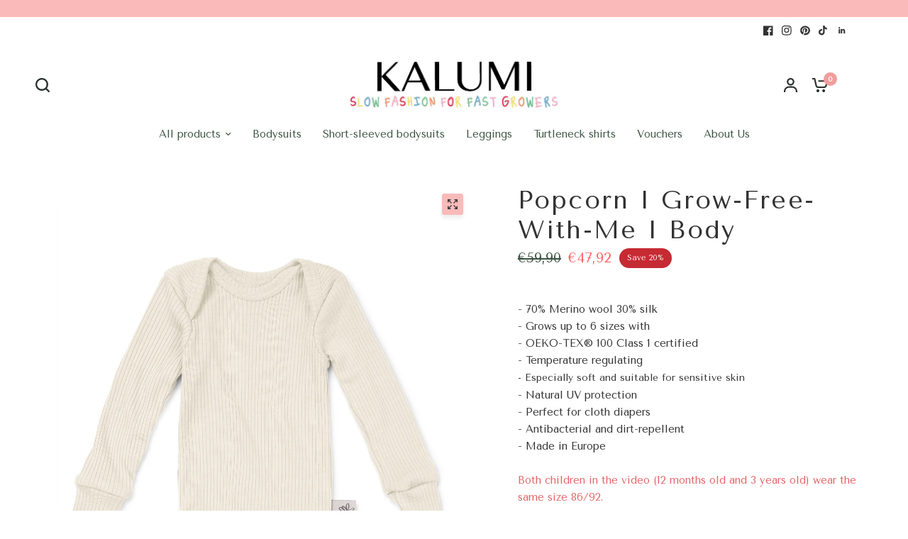

--- FILE ---
content_type: text/html; charset=utf-8
request_url: https://kalumi.shop/en/products/popcorn-i-grow-free-with-me-i-body
body_size: 80227
content:
<!doctype html><html class="no-js" lang="en" dir="ltr">
<head>
	<meta charset="utf-8">
	<meta http-equiv="X-UA-Compatible" content="IE=edge,chrome=1">
	<meta name="viewport" content="width=device-width, initial-scale=1, maximum-scale=5, viewport-fit=cover">
	<meta name="theme-color" content="#ffffff">
	<link rel="canonical" href="https://kalumi.shop/en/products/popcorn-i-grow-free-with-me-i-body">
	<link rel="preconnect" href="https://cdn.shopify.com" crossorigin>
	<link rel="preload" as="style" href="//kalumi.shop/cdn/shop/t/5/assets/app.css?v=182453143409335231601693235072">
<link rel="preload" as="style" href="//kalumi.shop/cdn/shop/t/5/assets/product-grid.css?v=32088576655182590921692966377">
<link rel="preload" as="style" href="//kalumi.shop/cdn/shop/t/5/assets/product.css?v=38258685416055950101693235075">



<link rel="preload" as="script" href="//kalumi.shop/cdn/shop/t/5/assets/animations.min.js?v=85537150597007260831692966375">

<link rel="preload" as="script" href="//kalumi.shop/cdn/shop/t/5/assets/header.js?v=6094887744313169711692966376">
<link rel="preload" as="script" href="//kalumi.shop/cdn/shop/t/5/assets/vendor.min.js?v=117897659646656267941692966378">
<link rel="preload" as="script" href="//kalumi.shop/cdn/shop/t/5/assets/app.js?v=64446540770532385421693573250">

<script>
window.lazySizesConfig = window.lazySizesConfig || {};
window.lazySizesConfig.expand = 250;
window.lazySizesConfig.loadMode = 1;
window.lazySizesConfig.loadHidden = false;
</script>


	<link rel="icon" type="image/png" href="//kalumi.shop/cdn/shop/files/01_Blume_pink.png?crop=center&height=32&v=1762790520&width=32">

	<title>
	Popcorn I Grow-Free-With-Me I Body &ndash; Kalumi
	</title>

	
	<meta name="description" content="- 70% Merino wool 30% silk - Grows up to 6 sizes with - OEKO-TEX® 100 Class 1 certified - Temperature regulating - Especially soft and suitable for sensitive skin - Natural UV protection - Perfect for cloth diapers - Antibacterial and dirt-repellent - Made in Europe Both children in the video (12 months old and 3 years">
	
<link rel="preconnect" href="https://fonts.shopifycdn.com" crossorigin>

<meta property="og:site_name" content="Kalumi">
<meta property="og:url" content="https://kalumi.shop/en/products/popcorn-i-grow-free-with-me-i-body">
<meta property="og:title" content="Popcorn I Grow-Free-With-Me I Body">
<meta property="og:type" content="product">
<meta property="og:description" content="- 70% Merino wool 30% silk - Grows up to 6 sizes with - OEKO-TEX® 100 Class 1 certified - Temperature regulating - Especially soft and suitable for sensitive skin - Natural UV protection - Perfect for cloth diapers - Antibacterial and dirt-repellent - Made in Europe Both children in the video (12 months old and 3 years"><meta property="og:image" content="http://kalumi.shop/cdn/shop/files/Popcorn.jpg?v=1702896863">
  <meta property="og:image:secure_url" content="https://kalumi.shop/cdn/shop/files/Popcorn.jpg?v=1702896863">
  <meta property="og:image:width" content="3694">
  <meta property="og:image:height" content="4617"><meta property="og:price:amount" content="47,92">
  <meta property="og:price:currency" content="EUR"><meta name="twitter:card" content="summary_large_image">
<meta name="twitter:title" content="Popcorn I Grow-Free-With-Me I Body">
<meta name="twitter:description" content="- 70% Merino wool 30% silk - Grows up to 6 sizes with - OEKO-TEX® 100 Class 1 certified - Temperature regulating - Especially soft and suitable for sensitive skin - Natural UV protection - Perfect for cloth diapers - Antibacterial and dirt-repellent - Made in Europe Both children in the video (12 months old and 3 years">


	<link href="//kalumi.shop/cdn/shop/t/5/assets/app.css?v=182453143409335231601693235072" rel="stylesheet" type="text/css" media="all" />
	<link href="//kalumi.shop/cdn/shop/t/5/assets/product-grid.css?v=32088576655182590921692966377" rel="stylesheet" type="text/css" media="all" />

	<style data-shopify>
	@font-face {
  font-family: "Tenor Sans";
  font-weight: 400;
  font-style: normal;
  font-display: swap;
  src: url("//kalumi.shop/cdn/fonts/tenor_sans/tenorsans_n4.966071a72c28462a9256039d3e3dc5b0cf314f65.woff2") format("woff2"),
       url("//kalumi.shop/cdn/fonts/tenor_sans/tenorsans_n4.2282841d948f9649ba5c3cad6ea46df268141820.woff") format("woff");
}


		@font-face {
  font-family: "Playfair Display";
  font-weight: 400;
  font-style: normal;
  font-display: swap;
  src: url("//kalumi.shop/cdn/fonts/playfair_display/playfairdisplay_n4.9980f3e16959dc89137cc1369bfc3ae98af1deb9.woff2") format("woff2"),
       url("//kalumi.shop/cdn/fonts/playfair_display/playfairdisplay_n4.c562b7c8e5637886a811d2a017f9e023166064ee.woff") format("woff");
}

@font-face {
  font-family: "Playfair Display";
  font-weight: 400;
  font-style: normal;
  font-display: swap;
  src: url("//kalumi.shop/cdn/fonts/playfair_display/playfairdisplay_n4.9980f3e16959dc89137cc1369bfc3ae98af1deb9.woff2") format("woff2"),
       url("//kalumi.shop/cdn/fonts/playfair_display/playfairdisplay_n4.c562b7c8e5637886a811d2a017f9e023166064ee.woff") format("woff");
}

h1,h2,h3,h4,h5,h6,
	.h1,.h2,.h3,.h4,.h5,.h6,
	.logolink.text-logo,
	.heading-font,
	.h1-xlarge,
	.h1-large,
	blockquote p,
	blockquote span,
	.customer-addresses .my-address .address-index {
		font-style: normal;
		font-weight: 400;
		font-family: "Playfair Display", serif;
	}
	body,
	.body-font,
	.thb-product-detail .product-title {
		font-style: normal;
		font-weight: 400;
		font-family: "Tenor Sans", sans-serif;
	}
	:root {

		--font-body-scale: 1.0;
		--font-body-line-height-scale: 1.0;
		--font-body-letter-spacing: 0.0em;
		--font-announcement-scale: 1.0;
		--font-heading-scale: 1.05;
		--font-heading-line-height-scale: 1.0;
		--font-heading-letter-spacing: 0.06em;
		--font-navigation-scale: 1.0;
		--font-product-price-scale: 1.0;
		--font-product-title-scale: 1.0;
		--font-product-title-line-height-scale: 1.0;
		--button-letter-spacing: 0.0em;

		--block-border-radius: 6px;
		--button-border-radius: 6px;
		--input-border-radius: 6px;--bg-body: #ffffff;
			--bg-body-rgb: 255,255,255;
			--bg-body-darken: #f7f7f7;
			--payment-terms-background-color: #ffffff;--color-body: #323232;
		  --color-body-rgb: 50,50,50;--color-heading: #1d4529;
		  --color-heading-rgb: 29,69,41;--color-accent: #f29d9d;
			--color-accent-hover: #ee7d7d;
			--color-accent-rgb: 242,157,157;--color-border: #ffffff;--color-form-border: #e2e2e2;--color-overlay-rgb: 159,163,167;--color-drawer-bg: #fababa;
			--color-drawer-bg-rgb: 250,186,186;--color-announcement-bar-text: #ffffff;--color-announcement-bar-bg: #fababa;--color-secondary-menu-text: #323232;--color-secondary-menu-bg: #ffffff;--color-header-bg: #ffffff;
			--color-header-bg-rgb: 255,255,255;--color-header-text: #292f2b;
			--color-header-text-rgb: 41,47,43;--color-header-links: #3b5342;--color-header-links-hover: #ffffff;--color-header-icons: #292f2b;--color-header-border: #E2E2E2;--solid-button-background: #ffffff;
			--solid-button-background-hover: #ededed;--solid-button-label: #ffffff;--white-button-label: #323232;--color-price: #3b5342;
			--color-price-rgb: 59,83,66;--color-price-discounted: #fd6262;--color-star: #FFAA47;--color-inventory-instock: #279A4B;--color-inventory-lowstock: #fceef9;--block-shadows: 0px 4px 6px rgba(0, 0, 0, 0.08);--section-spacing-mobile: 50px;--section-spacing-desktop: 70px;--color-product-card-bg: #fcd6d6;--color-article-card-bg: #fae4ee;--color-badge-text: #ffffff;--color-badge-sold-out: #6d6b6b;--color-badge-sale: #c62a32;--badge-corner-radius: 14px;--color-footer-heading: #323232;
			--color-footer-heading-rgb: 50,50,50;--color-footer-text: #2C2D2E;
			--color-footer-text-rgb: 44,45,46;--color-footer-link: #2c2d2e;--color-footer-link-hover: #fae4ee;--color-footer-border: #868d94;
			--color-footer-border-rgb: 134,141,148;--color-footer-bg: #ffffff;}
</style>


	<script>
		window.theme = window.theme || {};
		theme = {
			settings: {
				money_with_currency_format:"€{{amount_with_comma_separator}}",
				cart_drawer:true},
			routes: {
				root_url: '/en',
				cart_url: '/en/cart',
				cart_add_url: '/en/cart/add',
				search_url: '/en/search',
				cart_change_url: '/en/cart/change',
				cart_update_url: '/en/cart/update',
				predictive_search_url: '/en/search/suggest',
			},
			variantStrings: {
        addToCart: `Add to cart`,
        soldOut: `Sold out`,
        unavailable: `Unavailable`,
      },
			strings: {
				requiresTerms: `You must agree with the terms and conditions of sales to check out`,
			}
		};
	</script>
	<script>window.performance && window.performance.mark && window.performance.mark('shopify.content_for_header.start');</script><meta name="google-site-verification" content="e04c4AxCrecro31N02szaNlsvnvpnteZ8FKeBbvZ-_o">
<meta name="facebook-domain-verification" content="d4d1v3cfi2ey9gf8hjf76isxef2s9n">
<meta id="shopify-digital-wallet" name="shopify-digital-wallet" content="/75670585668/digital_wallets/dialog">
<meta name="shopify-checkout-api-token" content="07b6fd01ca1c0f2f6eaf87248e380bad">
<meta id="in-context-paypal-metadata" data-shop-id="75670585668" data-venmo-supported="false" data-environment="production" data-locale="en_US" data-paypal-v4="true" data-currency="EUR">
<link rel="alternate" hreflang="x-default" href="https://kalumi.shop/products/popcorn-i-grow-free-with-me-i-body">
<link rel="alternate" hreflang="de" href="https://kalumi.shop/products/popcorn-i-grow-free-with-me-i-body">
<link rel="alternate" hreflang="en" href="https://kalumi.shop/en/products/popcorn-i-grow-free-with-me-i-body">
<link rel="alternate" hreflang="fr" href="https://kalumi.shop/fr/products/popcorn-i-grow-free-with-me-i-body">
<link rel="alternate" hreflang="de-AT" href="https://kalumi.shop/de-at/products/popcorn-i-grow-free-with-me-i-body">
<link rel="alternate" hreflang="de-CH" href="https://kalumi.shop/de-ch/products/popcorn-i-grow-free-with-me-i-body">
<link rel="alternate" type="application/json+oembed" href="https://kalumi.shop/en/products/popcorn-i-grow-free-with-me-i-body.oembed">
<script async="async" src="/checkouts/internal/preloads.js?locale=en-DE"></script>
<link rel="preconnect" href="https://shop.app" crossorigin="anonymous">
<script async="async" src="https://shop.app/checkouts/internal/preloads.js?locale=en-DE&shop_id=75670585668" crossorigin="anonymous"></script>
<script id="apple-pay-shop-capabilities" type="application/json">{"shopId":75670585668,"countryCode":"DE","currencyCode":"EUR","merchantCapabilities":["supports3DS"],"merchantId":"gid:\/\/shopify\/Shop\/75670585668","merchantName":"Kalumi","requiredBillingContactFields":["postalAddress","email"],"requiredShippingContactFields":["postalAddress","email"],"shippingType":"shipping","supportedNetworks":["visa","maestro","masterCard","amex"],"total":{"type":"pending","label":"Kalumi","amount":"1.00"},"shopifyPaymentsEnabled":true,"supportsSubscriptions":true}</script>
<script id="shopify-features" type="application/json">{"accessToken":"07b6fd01ca1c0f2f6eaf87248e380bad","betas":["rich-media-storefront-analytics"],"domain":"kalumi.shop","predictiveSearch":true,"shopId":75670585668,"locale":"en"}</script>
<script>var Shopify = Shopify || {};
Shopify.shop = "1d31f8-2.myshopify.com";
Shopify.locale = "en";
Shopify.currency = {"active":"EUR","rate":"1.0"};
Shopify.country = "DE";
Shopify.theme = {"name":"Vision-Neu","id":152242880836,"schema_name":"Vision","schema_version":"1.2.1","theme_store_id":2053,"role":"main"};
Shopify.theme.handle = "null";
Shopify.theme.style = {"id":null,"handle":null};
Shopify.cdnHost = "kalumi.shop/cdn";
Shopify.routes = Shopify.routes || {};
Shopify.routes.root = "/en/";</script>
<script type="module">!function(o){(o.Shopify=o.Shopify||{}).modules=!0}(window);</script>
<script>!function(o){function n(){var o=[];function n(){o.push(Array.prototype.slice.apply(arguments))}return n.q=o,n}var t=o.Shopify=o.Shopify||{};t.loadFeatures=n(),t.autoloadFeatures=n()}(window);</script>
<script>
  window.ShopifyPay = window.ShopifyPay || {};
  window.ShopifyPay.apiHost = "shop.app\/pay";
  window.ShopifyPay.redirectState = null;
</script>
<script id="shop-js-analytics" type="application/json">{"pageType":"product"}</script>
<script defer="defer" async type="module" src="//kalumi.shop/cdn/shopifycloud/shop-js/modules/v2/client.init-shop-cart-sync_C5BV16lS.en.esm.js"></script>
<script defer="defer" async type="module" src="//kalumi.shop/cdn/shopifycloud/shop-js/modules/v2/chunk.common_CygWptCX.esm.js"></script>
<script type="module">
  await import("//kalumi.shop/cdn/shopifycloud/shop-js/modules/v2/client.init-shop-cart-sync_C5BV16lS.en.esm.js");
await import("//kalumi.shop/cdn/shopifycloud/shop-js/modules/v2/chunk.common_CygWptCX.esm.js");

  window.Shopify.SignInWithShop?.initShopCartSync?.({"fedCMEnabled":true,"windoidEnabled":true});

</script>
<script>
  window.Shopify = window.Shopify || {};
  if (!window.Shopify.featureAssets) window.Shopify.featureAssets = {};
  window.Shopify.featureAssets['shop-js'] = {"shop-cart-sync":["modules/v2/client.shop-cart-sync_ZFArdW7E.en.esm.js","modules/v2/chunk.common_CygWptCX.esm.js"],"init-fed-cm":["modules/v2/client.init-fed-cm_CmiC4vf6.en.esm.js","modules/v2/chunk.common_CygWptCX.esm.js"],"shop-button":["modules/v2/client.shop-button_tlx5R9nI.en.esm.js","modules/v2/chunk.common_CygWptCX.esm.js"],"shop-cash-offers":["modules/v2/client.shop-cash-offers_DOA2yAJr.en.esm.js","modules/v2/chunk.common_CygWptCX.esm.js","modules/v2/chunk.modal_D71HUcav.esm.js"],"init-windoid":["modules/v2/client.init-windoid_sURxWdc1.en.esm.js","modules/v2/chunk.common_CygWptCX.esm.js"],"shop-toast-manager":["modules/v2/client.shop-toast-manager_ClPi3nE9.en.esm.js","modules/v2/chunk.common_CygWptCX.esm.js"],"init-shop-email-lookup-coordinator":["modules/v2/client.init-shop-email-lookup-coordinator_B8hsDcYM.en.esm.js","modules/v2/chunk.common_CygWptCX.esm.js"],"init-shop-cart-sync":["modules/v2/client.init-shop-cart-sync_C5BV16lS.en.esm.js","modules/v2/chunk.common_CygWptCX.esm.js"],"avatar":["modules/v2/client.avatar_BTnouDA3.en.esm.js"],"pay-button":["modules/v2/client.pay-button_FdsNuTd3.en.esm.js","modules/v2/chunk.common_CygWptCX.esm.js"],"init-customer-accounts":["modules/v2/client.init-customer-accounts_DxDtT_ad.en.esm.js","modules/v2/client.shop-login-button_C5VAVYt1.en.esm.js","modules/v2/chunk.common_CygWptCX.esm.js","modules/v2/chunk.modal_D71HUcav.esm.js"],"init-shop-for-new-customer-accounts":["modules/v2/client.init-shop-for-new-customer-accounts_ChsxoAhi.en.esm.js","modules/v2/client.shop-login-button_C5VAVYt1.en.esm.js","modules/v2/chunk.common_CygWptCX.esm.js","modules/v2/chunk.modal_D71HUcav.esm.js"],"shop-login-button":["modules/v2/client.shop-login-button_C5VAVYt1.en.esm.js","modules/v2/chunk.common_CygWptCX.esm.js","modules/v2/chunk.modal_D71HUcav.esm.js"],"init-customer-accounts-sign-up":["modules/v2/client.init-customer-accounts-sign-up_CPSyQ0Tj.en.esm.js","modules/v2/client.shop-login-button_C5VAVYt1.en.esm.js","modules/v2/chunk.common_CygWptCX.esm.js","modules/v2/chunk.modal_D71HUcav.esm.js"],"shop-follow-button":["modules/v2/client.shop-follow-button_Cva4Ekp9.en.esm.js","modules/v2/chunk.common_CygWptCX.esm.js","modules/v2/chunk.modal_D71HUcav.esm.js"],"checkout-modal":["modules/v2/client.checkout-modal_BPM8l0SH.en.esm.js","modules/v2/chunk.common_CygWptCX.esm.js","modules/v2/chunk.modal_D71HUcav.esm.js"],"lead-capture":["modules/v2/client.lead-capture_Bi8yE_yS.en.esm.js","modules/v2/chunk.common_CygWptCX.esm.js","modules/v2/chunk.modal_D71HUcav.esm.js"],"shop-login":["modules/v2/client.shop-login_D6lNrXab.en.esm.js","modules/v2/chunk.common_CygWptCX.esm.js","modules/v2/chunk.modal_D71HUcav.esm.js"],"payment-terms":["modules/v2/client.payment-terms_CZxnsJam.en.esm.js","modules/v2/chunk.common_CygWptCX.esm.js","modules/v2/chunk.modal_D71HUcav.esm.js"]};
</script>
<script>(function() {
  var isLoaded = false;
  function asyncLoad() {
    if (isLoaded) return;
    isLoaded = true;
    var urls = ["https:\/\/sdks.automizely.com\/conversions\/v1\/conversions.js?app_connection_id=f7fe369749844503b69c7cebf19281c4\u0026mapped_org_id=4c0fdeaf5f2c64216b8fdaedf4ed3074_v1\u0026shop=1d31f8-2.myshopify.com","https:\/\/crossborder-integration.global-e.com\/resources\/js\/app?shop=1d31f8-2.myshopify.com","\/\/cdn.shopify.com\/proxy\/d490d43a249adf947baa381d94b1508d6ef2dacce7e06450c045d9d29a7a331b\/web.global-e.com\/merchant\/storefrontattributes?merchantid=10001834\u0026shop=1d31f8-2.myshopify.com\u0026sp-cache-control=cHVibGljLCBtYXgtYWdlPTkwMA","https:\/\/cdn.nfcube.com\/instafeed-8be7d0b521571f59081babf868b8efe9.js?shop=1d31f8-2.myshopify.com"];
    for (var i = 0; i < urls.length; i++) {
      var s = document.createElement('script');
      s.type = 'text/javascript';
      s.async = true;
      s.src = urls[i];
      var x = document.getElementsByTagName('script')[0];
      x.parentNode.insertBefore(s, x);
    }
  };
  if(window.attachEvent) {
    window.attachEvent('onload', asyncLoad);
  } else {
    window.addEventListener('load', asyncLoad, false);
  }
})();</script>
<script id="__st">var __st={"a":75670585668,"offset":3600,"reqid":"f66e530a-d52a-41d6-add1-3f43ca83fae2-1768730704","pageurl":"kalumi.shop\/en\/products\/popcorn-i-grow-free-with-me-i-body","u":"537e442b177a","p":"product","rtyp":"product","rid":8625794810180};</script>
<script>window.ShopifyPaypalV4VisibilityTracking = true;</script>
<script id="captcha-bootstrap">!function(){'use strict';const t='contact',e='account',n='new_comment',o=[[t,t],['blogs',n],['comments',n],[t,'customer']],c=[[e,'customer_login'],[e,'guest_login'],[e,'recover_customer_password'],[e,'create_customer']],r=t=>t.map((([t,e])=>`form[action*='/${t}']:not([data-nocaptcha='true']) input[name='form_type'][value='${e}']`)).join(','),a=t=>()=>t?[...document.querySelectorAll(t)].map((t=>t.form)):[];function s(){const t=[...o],e=r(t);return a(e)}const i='password',u='form_key',d=['recaptcha-v3-token','g-recaptcha-response','h-captcha-response',i],f=()=>{try{return window.sessionStorage}catch{return}},m='__shopify_v',_=t=>t.elements[u];function p(t,e,n=!1){try{const o=window.sessionStorage,c=JSON.parse(o.getItem(e)),{data:r}=function(t){const{data:e,action:n}=t;return t[m]||n?{data:e,action:n}:{data:t,action:n}}(c);for(const[e,n]of Object.entries(r))t.elements[e]&&(t.elements[e].value=n);n&&o.removeItem(e)}catch(o){console.error('form repopulation failed',{error:o})}}const l='form_type',E='cptcha';function T(t){t.dataset[E]=!0}const w=window,h=w.document,L='Shopify',v='ce_forms',y='captcha';let A=!1;((t,e)=>{const n=(g='f06e6c50-85a8-45c8-87d0-21a2b65856fe',I='https://cdn.shopify.com/shopifycloud/storefront-forms-hcaptcha/ce_storefront_forms_captcha_hcaptcha.v1.5.2.iife.js',D={infoText:'Protected by hCaptcha',privacyText:'Privacy',termsText:'Terms'},(t,e,n)=>{const o=w[L][v],c=o.bindForm;if(c)return c(t,g,e,D).then(n);var r;o.q.push([[t,g,e,D],n]),r=I,A||(h.body.append(Object.assign(h.createElement('script'),{id:'captcha-provider',async:!0,src:r})),A=!0)});var g,I,D;w[L]=w[L]||{},w[L][v]=w[L][v]||{},w[L][v].q=[],w[L][y]=w[L][y]||{},w[L][y].protect=function(t,e){n(t,void 0,e),T(t)},Object.freeze(w[L][y]),function(t,e,n,w,h,L){const[v,y,A,g]=function(t,e,n){const i=e?o:[],u=t?c:[],d=[...i,...u],f=r(d),m=r(i),_=r(d.filter((([t,e])=>n.includes(e))));return[a(f),a(m),a(_),s()]}(w,h,L),I=t=>{const e=t.target;return e instanceof HTMLFormElement?e:e&&e.form},D=t=>v().includes(t);t.addEventListener('submit',(t=>{const e=I(t);if(!e)return;const n=D(e)&&!e.dataset.hcaptchaBound&&!e.dataset.recaptchaBound,o=_(e),c=g().includes(e)&&(!o||!o.value);(n||c)&&t.preventDefault(),c&&!n&&(function(t){try{if(!f())return;!function(t){const e=f();if(!e)return;const n=_(t);if(!n)return;const o=n.value;o&&e.removeItem(o)}(t);const e=Array.from(Array(32),(()=>Math.random().toString(36)[2])).join('');!function(t,e){_(t)||t.append(Object.assign(document.createElement('input'),{type:'hidden',name:u})),t.elements[u].value=e}(t,e),function(t,e){const n=f();if(!n)return;const o=[...t.querySelectorAll(`input[type='${i}']`)].map((({name:t})=>t)),c=[...d,...o],r={};for(const[a,s]of new FormData(t).entries())c.includes(a)||(r[a]=s);n.setItem(e,JSON.stringify({[m]:1,action:t.action,data:r}))}(t,e)}catch(e){console.error('failed to persist form',e)}}(e),e.submit())}));const S=(t,e)=>{t&&!t.dataset[E]&&(n(t,e.some((e=>e===t))),T(t))};for(const o of['focusin','change'])t.addEventListener(o,(t=>{const e=I(t);D(e)&&S(e,y())}));const B=e.get('form_key'),M=e.get(l),P=B&&M;t.addEventListener('DOMContentLoaded',(()=>{const t=y();if(P)for(const e of t)e.elements[l].value===M&&p(e,B);[...new Set([...A(),...v().filter((t=>'true'===t.dataset.shopifyCaptcha))])].forEach((e=>S(e,t)))}))}(h,new URLSearchParams(w.location.search),n,t,e,['guest_login'])})(!0,!0)}();</script>
<script integrity="sha256-4kQ18oKyAcykRKYeNunJcIwy7WH5gtpwJnB7kiuLZ1E=" data-source-attribution="shopify.loadfeatures" defer="defer" src="//kalumi.shop/cdn/shopifycloud/storefront/assets/storefront/load_feature-a0a9edcb.js" crossorigin="anonymous"></script>
<script crossorigin="anonymous" defer="defer" src="//kalumi.shop/cdn/shopifycloud/storefront/assets/shopify_pay/storefront-65b4c6d7.js?v=20250812"></script>
<script data-source-attribution="shopify.dynamic_checkout.dynamic.init">var Shopify=Shopify||{};Shopify.PaymentButton=Shopify.PaymentButton||{isStorefrontPortableWallets:!0,init:function(){window.Shopify.PaymentButton.init=function(){};var t=document.createElement("script");t.src="https://kalumi.shop/cdn/shopifycloud/portable-wallets/latest/portable-wallets.en.js",t.type="module",document.head.appendChild(t)}};
</script>
<script data-source-attribution="shopify.dynamic_checkout.buyer_consent">
  function portableWalletsHideBuyerConsent(e){var t=document.getElementById("shopify-buyer-consent"),n=document.getElementById("shopify-subscription-policy-button");t&&n&&(t.classList.add("hidden"),t.setAttribute("aria-hidden","true"),n.removeEventListener("click",e))}function portableWalletsShowBuyerConsent(e){var t=document.getElementById("shopify-buyer-consent"),n=document.getElementById("shopify-subscription-policy-button");t&&n&&(t.classList.remove("hidden"),t.removeAttribute("aria-hidden"),n.addEventListener("click",e))}window.Shopify?.PaymentButton&&(window.Shopify.PaymentButton.hideBuyerConsent=portableWalletsHideBuyerConsent,window.Shopify.PaymentButton.showBuyerConsent=portableWalletsShowBuyerConsent);
</script>
<script data-source-attribution="shopify.dynamic_checkout.cart.bootstrap">document.addEventListener("DOMContentLoaded",(function(){function t(){return document.querySelector("shopify-accelerated-checkout-cart, shopify-accelerated-checkout")}if(t())Shopify.PaymentButton.init();else{new MutationObserver((function(e,n){t()&&(Shopify.PaymentButton.init(),n.disconnect())})).observe(document.body,{childList:!0,subtree:!0})}}));
</script>
<script id='scb4127' type='text/javascript' async='' src='https://kalumi.shop/cdn/shopifycloud/privacy-banner/storefront-banner.js'></script><link id="shopify-accelerated-checkout-styles" rel="stylesheet" media="screen" href="https://kalumi.shop/cdn/shopifycloud/portable-wallets/latest/accelerated-checkout-backwards-compat.css" crossorigin="anonymous">
<style id="shopify-accelerated-checkout-cart">
        #shopify-buyer-consent {
  margin-top: 1em;
  display: inline-block;
  width: 100%;
}

#shopify-buyer-consent.hidden {
  display: none;
}

#shopify-subscription-policy-button {
  background: none;
  border: none;
  padding: 0;
  text-decoration: underline;
  font-size: inherit;
  cursor: pointer;
}

#shopify-subscription-policy-button::before {
  box-shadow: none;
}

      </style>

<script>window.performance && window.performance.mark && window.performance.mark('shopify.content_for_header.end');</script> <!-- Header hook for plugins -->

	<script>document.documentElement.className = document.documentElement.className.replace('no-js', 'js');</script>
<!-- BEGIN app block: shopify://apps/hotjar-install/blocks/global-api-events/2903e4ea-7615-463e-8b60-582f487dac4f --><script>
console.log('[Hotjar Install] Event Tracking Loaded');

window.hjCustomerData = null;

</script>

<!-- END app block --><!-- BEGIN app block: shopify://apps/hotjar-install/blocks/global/2903e4ea-7615-463e-8b60-582f487dac4f -->
  <script>
    console.log('[Hotjar Install] Loaded Saved Script');
  </script>
  <script>(function(h,o,t,j,a,r){h.hj=h.hj||function(){(h.hj.q=h.hj.q||[]).push(arguments)};h._hjSettings={hjid:6509188,hjsv:6};a=o.getElementsByTagName('head')[0];r=o.createElement('script');r.async=1;r.src=t+h._hjSettings.hjid+j+h._hjSettings.hjsv;a.appendChild(r);})(window,document,'https://static.hotjar.com/c/hotjar-','.js?sv=');</script>



<!-- END app block --><!-- BEGIN app block: shopify://apps/klaviyo-email-marketing-sms/blocks/klaviyo-onsite-embed/2632fe16-c075-4321-a88b-50b567f42507 -->












  <script async src="https://static.klaviyo.com/onsite/js/X3cY3e/klaviyo.js?company_id=X3cY3e"></script>
  <script>!function(){if(!window.klaviyo){window._klOnsite=window._klOnsite||[];try{window.klaviyo=new Proxy({},{get:function(n,i){return"push"===i?function(){var n;(n=window._klOnsite).push.apply(n,arguments)}:function(){for(var n=arguments.length,o=new Array(n),w=0;w<n;w++)o[w]=arguments[w];var t="function"==typeof o[o.length-1]?o.pop():void 0,e=new Promise((function(n){window._klOnsite.push([i].concat(o,[function(i){t&&t(i),n(i)}]))}));return e}}})}catch(n){window.klaviyo=window.klaviyo||[],window.klaviyo.push=function(){var n;(n=window._klOnsite).push.apply(n,arguments)}}}}();</script>

  
    <script id="viewed_product">
      if (item == null) {
        var _learnq = _learnq || [];

        var MetafieldReviews = null
        var MetafieldYotpoRating = null
        var MetafieldYotpoCount = null
        var MetafieldLooxRating = null
        var MetafieldLooxCount = null
        var okendoProduct = null
        var okendoProductReviewCount = null
        var okendoProductReviewAverageValue = null
        try {
          // The following fields are used for Customer Hub recently viewed in order to add reviews.
          // This information is not part of __kla_viewed. Instead, it is part of __kla_viewed_reviewed_items
          MetafieldReviews = {"rating":{"scale_min":"1.0","scale_max":"5.0","value":"3.95"},"rating_count":22};
          MetafieldYotpoRating = null
          MetafieldYotpoCount = null
          MetafieldLooxRating = null
          MetafieldLooxCount = null

          okendoProduct = null
          // If the okendo metafield is not legacy, it will error, which then requires the new json formatted data
          if (okendoProduct && 'error' in okendoProduct) {
            okendoProduct = null
          }
          okendoProductReviewCount = okendoProduct ? okendoProduct.reviewCount : null
          okendoProductReviewAverageValue = okendoProduct ? okendoProduct.reviewAverageValue : null
        } catch (error) {
          console.error('Error in Klaviyo onsite reviews tracking:', error);
        }

        var item = {
          Name: "Popcorn I Grow-Free-With-Me I Body ",
          ProductID: 8625794810180,
          Categories: ["Grow Free With Me Body","Home page"],
          ImageURL: "https://kalumi.shop/cdn/shop/files/Popcorn_grande.jpg?v=1702896863",
          URL: "https://kalumi.shop/en/products/popcorn-i-grow-free-with-me-i-body",
          Brand: "KALUMI",
          Price: "€47,92",
          Value: "47,92",
          CompareAtPrice: "€59,90"
        };
        _learnq.push(['track', 'Viewed Product', item]);
        _learnq.push(['trackViewedItem', {
          Title: item.Name,
          ItemId: item.ProductID,
          Categories: item.Categories,
          ImageUrl: item.ImageURL,
          Url: item.URL,
          Metadata: {
            Brand: item.Brand,
            Price: item.Price,
            Value: item.Value,
            CompareAtPrice: item.CompareAtPrice
          },
          metafields:{
            reviews: MetafieldReviews,
            yotpo:{
              rating: MetafieldYotpoRating,
              count: MetafieldYotpoCount,
            },
            loox:{
              rating: MetafieldLooxRating,
              count: MetafieldLooxCount,
            },
            okendo: {
              rating: okendoProductReviewAverageValue,
              count: okendoProductReviewCount,
            }
          }
        }]);
      }
    </script>
  




  <script>
    window.klaviyoReviewsProductDesignMode = false
  </script>







<!-- END app block --><!-- BEGIN app block: shopify://apps/selecty/blocks/app-embed/a005a4a7-4aa2-4155-9c2b-0ab41acbf99c --><template id="sel-form-template">
  <div id="sel-form" style="display: none;">
    <form method="post" action="/en/localization" id="localization_form" accept-charset="UTF-8" class="shopify-localization-form" enctype="multipart/form-data"><input type="hidden" name="form_type" value="localization" /><input type="hidden" name="utf8" value="✓" /><input type="hidden" name="_method" value="put" /><input type="hidden" name="return_to" value="/en/products/popcorn-i-grow-free-with-me-i-body" />
      <input type="hidden" name="country_code" value="DE">
      <input type="hidden" name="language_code" value="en">
    </form>
  </div>
</template>


  <script>
    (function () {
      window.$selector = window.$selector || []; // Create empty queue for action (sdk) if user has not created his yet
      // Fetch geodata only for new users
      const wasRedirected = localStorage.getItem('sel-autodetect') === '1';

      if (!wasRedirected) {
        window.selectorConfigGeoData = fetch('/browsing_context_suggestions.json?source=geolocation_recommendation&country[enabled]=true&currency[enabled]=true&language[enabled]=true', {
          method: 'GET',
          mode: 'cors',
          cache: 'default',
          credentials: 'same-origin',
          headers: {
            'Content-Type': 'application/json',
            'Access-Control-Allow-Origin': '*'
          },
          redirect: 'follow',
          referrerPolicy: 'no-referrer',
        });
      }
    })()
  </script>
  <script type="application/json" id="__selectors_json">
    {
    "selectors": 
  [{"title":"Unnamed selector","status":"disabled","visibility":[],"design":{"resource":"languages","resourceList":["languages"],"type":"drop-down","theme":"basic","scheme":"basic","short":"none","search":"none","scale":100,"styles":{"general":"","extra":""},"reverse":true,"view":"all","flagMode":"icon","colors":{"text":{"red":32,"green":34,"blue":35,"alpha":1,"filter":"invert(7%) sepia(2%) saturate(2326%) hue-rotate(156deg) brightness(98%) contrast(85%)"},"accent":{"red":32,"green":34,"blue":35,"alpha":1,"filter":"invert(10%) sepia(6%) saturate(503%) hue-rotate(155deg) brightness(96%) contrast(92%)"},"background":{"red":255,"green":255,"blue":255,"alpha":1,"filter":"invert(100%) sepia(0%) saturate(0%) hue-rotate(295deg) brightness(101%) contrast(103%)"}},"withoutShadowRoot":false,"hideUnavailableResources":false,"typography":{"default":{"fontFamily":"Verdana","fontStyle":"normal","fontWeight":"normal","size":{"value":14,"dimension":"px"},"custom":false},"accent":{"fontFamily":"Verdana","fontStyle":"normal","fontWeight":"normal","size":{"value":14,"dimension":"px"},"custom":false}},"position":{"type":"fixed","value":{"horizontal":"left","vertical":"bottom"}},"visibility":{"breakpoints":["xs","sm","md","lg","xl"],"params":{"logicVariant":"include","resources":[],"retainDuringSession":false},"countries":{"logicVariant":"include","resources":[]},"languages":{"logicVariant":"include","resources":[]},"urls":{"logicVariant":"include","resources":[],"allowSubpaths":false}}},"id":"JK808943","i18n":{"original":{}}},{"title":"Currency Header","status":"published","visibility":[],"design":{"resource":"languages_countries_curr","resourceList":["countries","languages"],"type":"drop-down","theme":"basic","scheme":"basic","short":"currencies","search":"none","scale":80,"styles":{"general":"","extra":""},"reverse":true,"view":"all","flagMode":"flag","colors":{"text":{"red":32,"green":34,"blue":35,"alpha":1,"filter":"invert(10%) sepia(7%) saturate(433%) hue-rotate(155deg) brightness(95%) contrast(91%)"},"accent":{"red":32,"green":34,"blue":35,"alpha":1,"filter":"invert(11%) sepia(11%) saturate(222%) hue-rotate(155deg) brightness(96%) contrast(93%)"},"background":{"red":255,"green":255,"blue":255,"alpha":1,"filter":"invert(100%) sepia(100%) saturate(0%) hue-rotate(9deg) brightness(104%) contrast(102%)"}},"withoutShadowRoot":false,"hideUnavailableResources":false,"typography":{"default":{"fontFamily":"Verdana","fontStyle":"normal","fontWeight":"normal","size":{"value":14,"dimension":"px"},"custom":false},"accent":{"fontFamily":"Verdana","fontStyle":"normal","fontWeight":"normal","size":{"value":14,"dimension":"px"},"custom":false}},"position":{"type":"custom","value":{"horizontal":"static","vertical":"static"}},"visibility":{"breakpoints":["xs","sm","md","lg","xl"],"params":{"logicVariant":"include","resources":[],"retainDuringSession":false},"countries":{"logicVariant":"include","resources":[]},"languages":{"logicVariant":"include","resources":[]},"urls":{"logicVariant":"include","resources":[],"allowSubpaths":false}}},"id":"ZC267793","i18n":{"original":{}}}],
    "store": 
  
    {"isBrandingStore":true,"shouldBranding":false}
  
,
    "autodetect": 
  
    {"_id":"68514c72b6fc502a0984e6c0","storeId":75670585668,"design":{"resource":"languages_countries_curr","behavior":"necessary","resourceList":["countries","languages"],"type":"bannerModal","scheme":"basic","styles":{"general":"","extra":""},"search":"both","view":"all","short":"none","flagMode":"icon","showFlag":true,"canBeClosed":true,"animation":"fade","scale":100,"border":{"radius":{"topLeft":0,"topRight":0,"bottomLeft":0,"bottomRight":0},"width":{"top":1,"right":1,"bottom":1,"left":1},"style":"solid","color":"#20222333"},"modalStyle":{"border":{"radius":{"topLeft":0,"topRight":0,"bottomLeft":0,"bottomRight":0},"width":{"top":1,"right":1,"bottom":1,"left":1},"style":"solid","color":"#20222333"}},"secondaryButtonBorder":{"radius":{"topLeft":4,"topRight":4,"bottomLeft":4,"bottomRight":4},"width":{"top":0,"right":0,"bottom":0,"left":0},"style":"solid","color":"#20222333"},"secondaryButtonStyle":{"border":{"radius":{"topLeft":4,"topRight":4,"bottomLeft":4,"bottomRight":4},"width":{"top":0,"right":0,"bottom":0,"left":0},"style":"solid","color":"#20222333"},"colors":{"backgroundColor":"#2022231a","color":"#202223FF"},"hoverColors":{"backgroundColor":"#2022231a","color":"#202223FF"}},"primaryButtonBorder":{"radius":{"topLeft":4,"topRight":4,"bottomLeft":4,"bottomRight":4},"width":{"top":2,"right":2,"bottom":2,"left":2},"style":"solid","color":"#202223"},"primaryButtonStyle":{"border":{"radius":{"topLeft":4,"topRight":4,"bottomLeft":4,"bottomRight":4},"width":{"top":2,"right":2,"bottom":2,"left":2},"style":"solid","color":"#202223FF"},"colors":{"backgroundColor":"#202223FF","color":"#ffffffff"},"hoverColors":{"backgroundColor":"#ffffffff","color":"#202223FF"}},"colors":{"text":{"red":32,"green":34,"blue":35,"alpha":1},"accent":{"red":32,"green":34,"blue":35,"alpha":1},"background":{"red":255,"green":255,"blue":255,"alpha":1}},"typography":{"title":{"fontFamily":"Verdana","fontStyle":"normal","fontWeight":"bold","size":{"value":18,"dimension":"px"},"custom":false},"default":{"fontFamily":"Verdana","fontStyle":"normal","fontWeight":"normal","size":{"value":14,"dimension":"px"},"custom":false},"accent":{"fontFamily":"Verdana","fontStyle":"normal","fontWeight":"normal","size":{"value":14,"dimension":"px"},"custom":false}},"withoutShadowRoot":false,"hideUnavailableResources":false,"position":{"type":"fixed","value":{"horizontal":"center","vertical":"center"}},"visibility":{"countries":{"logicVariant":"include","resources":[]},"urls":{"logicVariant":"include","resources":[],"allowSubpaths":false}}},"i18n":{"original":{"languages_currencies":"<p class='adt-content__header'>Are you in the right language and currency?</p><p class='adt-content__text'>Please choose what is more suitable for you.</p>","languages_countries":"<p class='adt-content__header'>Are you in the right place? </p><p class='adt-content__text'>Please select your shipping destination country and preferred language.</p>","languages":"<p class='adt-content__header'>Are you in the right language?</p><p class='adt-content__text'>Please choose what is more suitable for you.</p>","currencies":"<p class='adt-content__header'>Are you in the right currency?</p><p class='adt-content__text'>Please choose what is more suitable for you.</p>","markets":"<p class='adt-content__header'>Are you in the right place?</p><p class='adt-content__text'>Please select your shipping region.</p>","languages_label":"Languages","countries_label":"Countries","currencies_label":"Currencies","markets_label":"Markets","countries":"<p class='adt-content__header'>Are you in the right place?</p><p class='adt-content__text'>Buy from the country of your choice. Remember that we can only ship your order to\naddresses located in the chosen country.</p>","button":"Shop now","dialog_aria_label":"Site preferences"}},"visibility":[],"status":"published","createdAt":"2025-06-17T11:07:30.837Z","updatedAt":"2025-08-26T14:52:32.764Z","__v":0}
  
,
    "autoRedirect": 
  
    {"active":true,"resource":"countries","behavior":"necessary","queryParams":[],"redirectToDefaultLanguage":true,"visibility":{"urls":{"logicVariant":"exclude","resources":[]},"params":{"logicVariant":"exclude","resources":[],"retainDuringSession":false},"countries":{"logicVariant":"exclude","resources":[]}}}
  
,
    "customResources": 
  [],
    "markets": [{"enabled":true,"locale":"de","countries":["AD"],"webPresence":{"alternateLocales":["en","fr","it","es","da","sv","zh-TW","nl"],"defaultLocale":"de","subfolderSuffix":null,"domain":{"host":"kalumi.shop"}},"localCurrencies":false,"curr":{"code":"EUR"},"alternateLocales":["en","fr","it","es","da","sv","zh-TW","nl"],"domain":{"host":"kalumi.shop"},"name":"AD","regions":[{"code":"AD"}],"country":"AD","title":"AD","host":"kalumi.shop"},{"enabled":true,"locale":"de","countries":["AE"],"webPresence":{"alternateLocales":["en","fr","it","es","da","sv","zh-TW","nl"],"defaultLocale":"de","subfolderSuffix":null,"domain":{"host":"kalumi.shop"}},"localCurrencies":false,"curr":{"code":"AED"},"alternateLocales":["en","fr","it","es","da","sv","zh-TW","nl"],"domain":{"host":"kalumi.shop"},"name":"AE","regions":[{"code":"AE"}],"country":"AE","title":"AE","host":"kalumi.shop"},{"enabled":true,"locale":"de","countries":["AG"],"webPresence":{"alternateLocales":["en","fr","it","es","da","sv","zh-TW","nl"],"defaultLocale":"de","subfolderSuffix":null,"domain":{"host":"kalumi.shop"}},"localCurrencies":false,"curr":{"code":"XCD"},"alternateLocales":["en","fr","it","es","da","sv","zh-TW","nl"],"domain":{"host":"kalumi.shop"},"name":"AG","regions":[{"code":"AG"}],"country":"AG","title":"AG","host":"kalumi.shop"},{"enabled":true,"locale":"de","countries":["AI"],"webPresence":{"alternateLocales":["en","fr","it","es","da","sv","zh-TW","nl"],"defaultLocale":"de","subfolderSuffix":null,"domain":{"host":"kalumi.shop"}},"localCurrencies":false,"curr":{"code":"XCD"},"alternateLocales":["en","fr","it","es","da","sv","zh-TW","nl"],"domain":{"host":"kalumi.shop"},"name":"AI","regions":[{"code":"AI"}],"country":"AI","title":"AI","host":"kalumi.shop"},{"enabled":true,"locale":"de","countries":["AL"],"webPresence":{"alternateLocales":["en","fr","it","es","da","sv","zh-TW","nl"],"defaultLocale":"de","subfolderSuffix":null,"domain":{"host":"kalumi.shop"}},"localCurrencies":false,"curr":{"code":"ALL"},"alternateLocales":["en","fr","it","es","da","sv","zh-TW","nl"],"domain":{"host":"kalumi.shop"},"name":"AL","regions":[{"code":"AL"}],"country":"AL","title":"AL","host":"kalumi.shop"},{"enabled":true,"locale":"de","countries":["AM"],"webPresence":{"alternateLocales":["en","fr","it","es","da","sv","zh-TW","nl"],"defaultLocale":"de","subfolderSuffix":null,"domain":{"host":"kalumi.shop"}},"localCurrencies":false,"curr":{"code":"AMD"},"alternateLocales":["en","fr","it","es","da","sv","zh-TW","nl"],"domain":{"host":"kalumi.shop"},"name":"AM","regions":[{"code":"AM"}],"country":"AM","title":"AM","host":"kalumi.shop"},{"enabled":true,"locale":"de","countries":["AO"],"webPresence":{"alternateLocales":["en","fr","it","es","da","sv","zh-TW","nl"],"defaultLocale":"de","subfolderSuffix":null,"domain":{"host":"kalumi.shop"}},"localCurrencies":false,"curr":{"code":"AOA"},"alternateLocales":["en","fr","it","es","da","sv","zh-TW","nl"],"domain":{"host":"kalumi.shop"},"name":"AO","regions":[{"code":"AO"}],"country":"AO","title":"AO","host":"kalumi.shop"},{"enabled":true,"locale":"de","countries":["AR"],"webPresence":{"alternateLocales":["en","fr","it","es","da","sv","zh-TW","nl"],"defaultLocale":"de","subfolderSuffix":null,"domain":{"host":"kalumi.shop"}},"localCurrencies":false,"curr":{"code":"ARS"},"alternateLocales":["en","fr","it","es","da","sv","zh-TW","nl"],"domain":{"host":"kalumi.shop"},"name":"AR","regions":[{"code":"AR"}],"country":"AR","title":"AR","host":"kalumi.shop"},{"enabled":true,"locale":"de","countries":["AT"],"webPresence":{"defaultLocale":"de","alternateLocales":[],"subfolderSuffix":"at","domain":null},"localCurrencies":false,"curr":{"code":"EUR"},"alternateLocales":[],"domain":{"host":null},"name":"AT","regions":[{"code":"AT"}],"country":"AT","title":"AT","host":null},{"enabled":true,"locale":"de","countries":["AU"],"webPresence":{"alternateLocales":["en","fr","it","es","da","sv","zh-TW","nl"],"defaultLocale":"de","subfolderSuffix":null,"domain":{"host":"kalumi.shop"}},"localCurrencies":false,"curr":{"code":"AUD"},"alternateLocales":["en","fr","it","es","da","sv","zh-TW","nl"],"domain":{"host":"kalumi.shop"},"name":"AU","regions":[{"code":"AU"}],"country":"AU","title":"AU","host":"kalumi.shop"},{"enabled":true,"locale":"de","countries":["AW"],"webPresence":{"alternateLocales":["en","fr","it","es","da","sv","zh-TW","nl"],"defaultLocale":"de","subfolderSuffix":null,"domain":{"host":"kalumi.shop"}},"localCurrencies":false,"curr":{"code":"AWG"},"alternateLocales":["en","fr","it","es","da","sv","zh-TW","nl"],"domain":{"host":"kalumi.shop"},"name":"AW","regions":[{"code":"AW"}],"country":"AW","title":"AW","host":"kalumi.shop"},{"enabled":true,"locale":"de","countries":["AZ"],"webPresence":{"alternateLocales":["en","fr","it","es","da","sv","zh-TW","nl"],"defaultLocale":"de","subfolderSuffix":null,"domain":{"host":"kalumi.shop"}},"localCurrencies":false,"curr":{"code":"AZN"},"alternateLocales":["en","fr","it","es","da","sv","zh-TW","nl"],"domain":{"host":"kalumi.shop"},"name":"AZ","regions":[{"code":"AZ"}],"country":"AZ","title":"AZ","host":"kalumi.shop"},{"enabled":true,"locale":"de","countries":["BA"],"webPresence":{"alternateLocales":["en","fr","it","es","da","sv","zh-TW","nl"],"defaultLocale":"de","subfolderSuffix":null,"domain":{"host":"kalumi.shop"}},"localCurrencies":false,"curr":{"code":"BAM"},"alternateLocales":["en","fr","it","es","da","sv","zh-TW","nl"],"domain":{"host":"kalumi.shop"},"name":"BA","regions":[{"code":"BA"}],"country":"BA","title":"BA","host":"kalumi.shop"},{"enabled":true,"locale":"de","countries":["BB"],"webPresence":{"alternateLocales":["en","fr","it","es","da","sv","zh-TW","nl"],"defaultLocale":"de","subfolderSuffix":null,"domain":{"host":"kalumi.shop"}},"localCurrencies":false,"curr":{"code":"BBD"},"alternateLocales":["en","fr","it","es","da","sv","zh-TW","nl"],"domain":{"host":"kalumi.shop"},"name":"BB","regions":[{"code":"BB"}],"country":"BB","title":"BB","host":"kalumi.shop"},{"enabled":true,"locale":"de","countries":["BD"],"webPresence":{"alternateLocales":["en","fr","it","es","da","sv","zh-TW","nl"],"defaultLocale":"de","subfolderSuffix":null,"domain":{"host":"kalumi.shop"}},"localCurrencies":false,"curr":{"code":"BDT"},"alternateLocales":["en","fr","it","es","da","sv","zh-TW","nl"],"domain":{"host":"kalumi.shop"},"name":"BD","regions":[{"code":"BD"}],"country":"BD","title":"BD","host":"kalumi.shop"},{"enabled":true,"locale":"de","countries":["BE"],"webPresence":{"alternateLocales":["en","fr","it","es","da","sv","zh-TW","nl"],"defaultLocale":"de","subfolderSuffix":null,"domain":{"host":"kalumi.shop"}},"localCurrencies":false,"curr":{"code":"EUR"},"alternateLocales":["en","fr","it","es","da","sv","zh-TW","nl"],"domain":{"host":"kalumi.shop"},"name":"BE","regions":[{"code":"BE"}],"country":"BE","title":"BE","host":"kalumi.shop"},{"enabled":true,"locale":"de","countries":["BF"],"webPresence":{"alternateLocales":["en","fr","it","es","da","sv","zh-TW","nl"],"defaultLocale":"de","subfolderSuffix":null,"domain":{"host":"kalumi.shop"}},"localCurrencies":false,"curr":{"code":"XOF"},"alternateLocales":["en","fr","it","es","da","sv","zh-TW","nl"],"domain":{"host":"kalumi.shop"},"name":"BF","regions":[{"code":"BF"}],"country":"BF","title":"BF","host":"kalumi.shop"},{"enabled":true,"locale":"de","countries":["BG"],"webPresence":{"alternateLocales":["en","fr","it","es","da","sv","zh-TW","nl"],"defaultLocale":"de","subfolderSuffix":null,"domain":{"host":"kalumi.shop"}},"localCurrencies":false,"curr":{"code":"EUR"},"alternateLocales":["en","fr","it","es","da","sv","zh-TW","nl"],"domain":{"host":"kalumi.shop"},"name":"BG","regions":[{"code":"BG"}],"country":"BG","title":"BG","host":"kalumi.shop"},{"enabled":true,"locale":"de","countries":["BH"],"webPresence":{"alternateLocales":["en","fr","it","es","da","sv","zh-TW","nl"],"defaultLocale":"de","subfolderSuffix":null,"domain":{"host":"kalumi.shop"}},"localCurrencies":false,"curr":{"code":"USD"},"alternateLocales":["en","fr","it","es","da","sv","zh-TW","nl"],"domain":{"host":"kalumi.shop"},"name":"BH","regions":[{"code":"BH"}],"country":"BH","title":"BH","host":"kalumi.shop"},{"enabled":true,"locale":"de","countries":["BI"],"webPresence":{"alternateLocales":["en","fr","it","es","da","sv","zh-TW","nl"],"defaultLocale":"de","subfolderSuffix":null,"domain":{"host":"kalumi.shop"}},"localCurrencies":false,"curr":{"code":"BIF"},"alternateLocales":["en","fr","it","es","da","sv","zh-TW","nl"],"domain":{"host":"kalumi.shop"},"name":"BI","regions":[{"code":"BI"}],"country":"BI","title":"BI","host":"kalumi.shop"},{"enabled":true,"locale":"de","countries":["BJ"],"webPresence":{"alternateLocales":["en","fr","it","es","da","sv","zh-TW","nl"],"defaultLocale":"de","subfolderSuffix":null,"domain":{"host":"kalumi.shop"}},"localCurrencies":false,"curr":{"code":"XOF"},"alternateLocales":["en","fr","it","es","da","sv","zh-TW","nl"],"domain":{"host":"kalumi.shop"},"name":"BJ","regions":[{"code":"BJ"}],"country":"BJ","title":"BJ","host":"kalumi.shop"},{"enabled":true,"locale":"de","countries":["BL"],"webPresence":{"alternateLocales":["en","fr","it","es","da","sv","zh-TW","nl"],"defaultLocale":"de","subfolderSuffix":null,"domain":{"host":"kalumi.shop"}},"localCurrencies":false,"curr":{"code":"EUR"},"alternateLocales":["en","fr","it","es","da","sv","zh-TW","nl"],"domain":{"host":"kalumi.shop"},"name":"BL","regions":[{"code":"BL"}],"country":"BL","title":"BL","host":"kalumi.shop"},{"enabled":true,"locale":"de","countries":["BM"],"webPresence":{"alternateLocales":["en","fr","it","es","da","sv","zh-TW","nl"],"defaultLocale":"de","subfolderSuffix":null,"domain":{"host":"kalumi.shop"}},"localCurrencies":false,"curr":{"code":"USD"},"alternateLocales":["en","fr","it","es","da","sv","zh-TW","nl"],"domain":{"host":"kalumi.shop"},"name":"BM","regions":[{"code":"BM"}],"country":"BM","title":"BM","host":"kalumi.shop"},{"enabled":true,"locale":"de","countries":["BN"],"webPresence":{"alternateLocales":["en","fr","it","es","da","sv","zh-TW","nl"],"defaultLocale":"de","subfolderSuffix":null,"domain":{"host":"kalumi.shop"}},"localCurrencies":false,"curr":{"code":"BND"},"alternateLocales":["en","fr","it","es","da","sv","zh-TW","nl"],"domain":{"host":"kalumi.shop"},"name":"BN","regions":[{"code":"BN"}],"country":"BN","title":"BN","host":"kalumi.shop"},{"enabled":true,"locale":"de","countries":["BO"],"webPresence":{"alternateLocales":["en","fr","it","es","da","sv","zh-TW","nl"],"defaultLocale":"de","subfolderSuffix":null,"domain":{"host":"kalumi.shop"}},"localCurrencies":false,"curr":{"code":"BOB"},"alternateLocales":["en","fr","it","es","da","sv","zh-TW","nl"],"domain":{"host":"kalumi.shop"},"name":"BO","regions":[{"code":"BO"}],"country":"BO","title":"BO","host":"kalumi.shop"},{"enabled":true,"locale":"de","countries":["BQ"],"webPresence":{"alternateLocales":["en","fr","it","es","da","sv","zh-TW","nl"],"defaultLocale":"de","subfolderSuffix":null,"domain":{"host":"kalumi.shop"}},"localCurrencies":false,"curr":{"code":"USD"},"alternateLocales":["en","fr","it","es","da","sv","zh-TW","nl"],"domain":{"host":"kalumi.shop"},"name":"BQ","regions":[{"code":"BQ"}],"country":"BQ","title":"BQ","host":"kalumi.shop"},{"enabled":true,"locale":"de","countries":["BR"],"webPresence":{"alternateLocales":["en","fr","it","es","da","sv","zh-TW","nl"],"defaultLocale":"de","subfolderSuffix":null,"domain":{"host":"kalumi.shop"}},"localCurrencies":false,"curr":{"code":"BRL"},"alternateLocales":["en","fr","it","es","da","sv","zh-TW","nl"],"domain":{"host":"kalumi.shop"},"name":"BR","regions":[{"code":"BR"}],"country":"BR","title":"BR","host":"kalumi.shop"},{"enabled":true,"locale":"de","countries":["BS"],"webPresence":{"alternateLocales":["en","fr","it","es","da","sv","zh-TW","nl"],"defaultLocale":"de","subfolderSuffix":null,"domain":{"host":"kalumi.shop"}},"localCurrencies":false,"curr":{"code":"BSD"},"alternateLocales":["en","fr","it","es","da","sv","zh-TW","nl"],"domain":{"host":"kalumi.shop"},"name":"BS","regions":[{"code":"BS"}],"country":"BS","title":"BS","host":"kalumi.shop"},{"enabled":true,"locale":"de","countries":["BT"],"webPresence":{"alternateLocales":["en","fr","it","es","da","sv","zh-TW","nl"],"defaultLocale":"de","subfolderSuffix":null,"domain":{"host":"kalumi.shop"}},"localCurrencies":false,"curr":{"code":"USD"},"alternateLocales":["en","fr","it","es","da","sv","zh-TW","nl"],"domain":{"host":"kalumi.shop"},"name":"BT","regions":[{"code":"BT"}],"country":"BT","title":"BT","host":"kalumi.shop"},{"enabled":true,"locale":"de","countries":["BW"],"webPresence":{"alternateLocales":["en","fr","it","es","da","sv","zh-TW","nl"],"defaultLocale":"de","subfolderSuffix":null,"domain":{"host":"kalumi.shop"}},"localCurrencies":false,"curr":{"code":"BWP"},"alternateLocales":["en","fr","it","es","da","sv","zh-TW","nl"],"domain":{"host":"kalumi.shop"},"name":"BW","regions":[{"code":"BW"}],"country":"BW","title":"BW","host":"kalumi.shop"},{"enabled":true,"locale":"de","countries":["BZ"],"webPresence":{"alternateLocales":["en","fr","it","es","da","sv","zh-TW","nl"],"defaultLocale":"de","subfolderSuffix":null,"domain":{"host":"kalumi.shop"}},"localCurrencies":false,"curr":{"code":"BZD"},"alternateLocales":["en","fr","it","es","da","sv","zh-TW","nl"],"domain":{"host":"kalumi.shop"},"name":"BZ","regions":[{"code":"BZ"}],"country":"BZ","title":"BZ","host":"kalumi.shop"},{"enabled":true,"locale":"de","countries":["CA"],"webPresence":{"alternateLocales":["en","fr","it","es","da","sv","zh-TW","nl"],"defaultLocale":"de","subfolderSuffix":null,"domain":{"host":"kalumi.shop"}},"localCurrencies":false,"curr":{"code":"CAD"},"alternateLocales":["en","fr","it","es","da","sv","zh-TW","nl"],"domain":{"host":"kalumi.shop"},"name":"CA","regions":[{"code":"CA"}],"country":"CA","title":"CA","host":"kalumi.shop"},{"enabled":true,"locale":"de","countries":["CG"],"webPresence":{"alternateLocales":["en","fr","it","es","da","sv","zh-TW","nl"],"defaultLocale":"de","subfolderSuffix":null,"domain":{"host":"kalumi.shop"}},"localCurrencies":false,"curr":{"code":"XAF"},"alternateLocales":["en","fr","it","es","da","sv","zh-TW","nl"],"domain":{"host":"kalumi.shop"},"name":"CG","regions":[{"code":"CG"}],"country":"CG","title":"CG","host":"kalumi.shop"},{"enabled":true,"locale":"de","countries":["CH"],"webPresence":{"defaultLocale":"de","alternateLocales":[],"subfolderSuffix":"ch","domain":null},"localCurrencies":false,"curr":{"code":"CHF"},"alternateLocales":[],"domain":{"host":null},"name":"CH","regions":[{"code":"CH"}],"country":"CH","title":"CH","host":null},{"enabled":true,"locale":"de","countries":["CI"],"webPresence":{"alternateLocales":["en","fr","it","es","da","sv","zh-TW","nl"],"defaultLocale":"de","subfolderSuffix":null,"domain":{"host":"kalumi.shop"}},"localCurrencies":false,"curr":{"code":"XOF"},"alternateLocales":["en","fr","it","es","da","sv","zh-TW","nl"],"domain":{"host":"kalumi.shop"},"name":"CI","regions":[{"code":"CI"}],"country":"CI","title":"CI","host":"kalumi.shop"},{"enabled":true,"locale":"de","countries":["CK"],"webPresence":{"alternateLocales":["en","fr","it","es","da","sv","zh-TW","nl"],"defaultLocale":"de","subfolderSuffix":null,"domain":{"host":"kalumi.shop"}},"localCurrencies":false,"curr":{"code":"NZD"},"alternateLocales":["en","fr","it","es","da","sv","zh-TW","nl"],"domain":{"host":"kalumi.shop"},"name":"CK","regions":[{"code":"CK"}],"country":"CK","title":"CK","host":"kalumi.shop"},{"enabled":true,"locale":"de","countries":["CL"],"webPresence":{"alternateLocales":["en","fr","it","es","da","sv","zh-TW","nl"],"defaultLocale":"de","subfolderSuffix":null,"domain":{"host":"kalumi.shop"}},"localCurrencies":false,"curr":{"code":"CLP"},"alternateLocales":["en","fr","it","es","da","sv","zh-TW","nl"],"domain":{"host":"kalumi.shop"},"name":"CL","regions":[{"code":"CL"}],"country":"CL","title":"CL","host":"kalumi.shop"},{"enabled":true,"locale":"de","countries":["CM"],"webPresence":{"alternateLocales":["en","fr","it","es","da","sv","zh-TW","nl"],"defaultLocale":"de","subfolderSuffix":null,"domain":{"host":"kalumi.shop"}},"localCurrencies":false,"curr":{"code":"XAF"},"alternateLocales":["en","fr","it","es","da","sv","zh-TW","nl"],"domain":{"host":"kalumi.shop"},"name":"CM","regions":[{"code":"CM"}],"country":"CM","title":"CM","host":"kalumi.shop"},{"enabled":true,"locale":"de","countries":["CN"],"webPresence":{"alternateLocales":["en","fr","it","es","da","sv","zh-TW","nl"],"defaultLocale":"de","subfolderSuffix":null,"domain":{"host":"kalumi.shop"}},"localCurrencies":false,"curr":{"code":"CNY"},"alternateLocales":["en","fr","it","es","da","sv","zh-TW","nl"],"domain":{"host":"kalumi.shop"},"name":"CN","regions":[{"code":"CN"}],"country":"CN","title":"CN","host":"kalumi.shop"},{"enabled":true,"locale":"de","countries":["CO"],"webPresence":{"alternateLocales":["en","fr","it","es","da","sv","zh-TW","nl"],"defaultLocale":"de","subfolderSuffix":null,"domain":{"host":"kalumi.shop"}},"localCurrencies":false,"curr":{"code":"COP"},"alternateLocales":["en","fr","it","es","da","sv","zh-TW","nl"],"domain":{"host":"kalumi.shop"},"name":"CO","regions":[{"code":"CO"}],"country":"CO","title":"CO","host":"kalumi.shop"},{"enabled":true,"locale":"de","countries":["CR"],"webPresence":{"alternateLocales":["en","fr","it","es","da","sv","zh-TW","nl"],"defaultLocale":"de","subfolderSuffix":null,"domain":{"host":"kalumi.shop"}},"localCurrencies":false,"curr":{"code":"CRC"},"alternateLocales":["en","fr","it","es","da","sv","zh-TW","nl"],"domain":{"host":"kalumi.shop"},"name":"CR","regions":[{"code":"CR"}],"country":"CR","title":"CR","host":"kalumi.shop"},{"enabled":true,"locale":"de","countries":["CV"],"webPresence":{"alternateLocales":["en","fr","it","es","da","sv","zh-TW","nl"],"defaultLocale":"de","subfolderSuffix":null,"domain":{"host":"kalumi.shop"}},"localCurrencies":false,"curr":{"code":"CVE"},"alternateLocales":["en","fr","it","es","da","sv","zh-TW","nl"],"domain":{"host":"kalumi.shop"},"name":"CV","regions":[{"code":"CV"}],"country":"CV","title":"CV","host":"kalumi.shop"},{"enabled":true,"locale":"de","countries":["CW"],"webPresence":{"alternateLocales":["en","fr","it","es","da","sv","zh-TW","nl"],"defaultLocale":"de","subfolderSuffix":null,"domain":{"host":"kalumi.shop"}},"localCurrencies":false,"curr":{"code":"USD"},"alternateLocales":["en","fr","it","es","da","sv","zh-TW","nl"],"domain":{"host":"kalumi.shop"},"name":"CW","regions":[{"code":"CW"}],"country":"CW","title":"CW","host":"kalumi.shop"},{"enabled":true,"locale":"de","countries":["CY"],"webPresence":{"alternateLocales":["en","fr","it","es","da","sv","zh-TW","nl"],"defaultLocale":"de","subfolderSuffix":null,"domain":{"host":"kalumi.shop"}},"localCurrencies":false,"curr":{"code":"EUR"},"alternateLocales":["en","fr","it","es","da","sv","zh-TW","nl"],"domain":{"host":"kalumi.shop"},"name":"CY","regions":[{"code":"CY"}],"country":"CY","title":"CY","host":"kalumi.shop"},{"enabled":true,"locale":"de","countries":["CZ"],"webPresence":{"alternateLocales":["en","fr","it","es","da","sv","zh-TW","nl"],"defaultLocale":"de","subfolderSuffix":null,"domain":{"host":"kalumi.shop"}},"localCurrencies":false,"curr":{"code":"CZK"},"alternateLocales":["en","fr","it","es","da","sv","zh-TW","nl"],"domain":{"host":"kalumi.shop"},"name":"CZ","regions":[{"code":"CZ"}],"country":"CZ","title":"CZ","host":"kalumi.shop"},{"enabled":true,"locale":"de","countries":["DE"],"webPresence":{"alternateLocales":["en","fr","it","es","da","sv","zh-TW","nl"],"defaultLocale":"de","subfolderSuffix":null,"domain":{"host":"kalumi.shop"}},"localCurrencies":false,"curr":{"code":"EUR"},"alternateLocales":["en","fr","it","es","da","sv","zh-TW","nl"],"domain":{"host":"kalumi.shop"},"name":"Deutschland","regions":[{"code":"DE"}],"country":"DE","title":"Deutschland","host":"kalumi.shop"},{"enabled":true,"locale":"de","countries":["DJ"],"webPresence":{"alternateLocales":["en","fr","it","es","da","sv","zh-TW","nl"],"defaultLocale":"de","subfolderSuffix":null,"domain":{"host":"kalumi.shop"}},"localCurrencies":false,"curr":{"code":"DJF"},"alternateLocales":["en","fr","it","es","da","sv","zh-TW","nl"],"domain":{"host":"kalumi.shop"},"name":"DJ","regions":[{"code":"DJ"}],"country":"DJ","title":"DJ","host":"kalumi.shop"},{"enabled":true,"locale":"de","countries":["DK"],"webPresence":{"alternateLocales":["en","fr","it","es","da","sv","zh-TW","nl"],"defaultLocale":"de","subfolderSuffix":null,"domain":{"host":"kalumi.shop"}},"localCurrencies":false,"curr":{"code":"DKK"},"alternateLocales":["en","fr","it","es","da","sv","zh-TW","nl"],"domain":{"host":"kalumi.shop"},"name":"DK","regions":[{"code":"DK"}],"country":"DK","title":"DK","host":"kalumi.shop"},{"enabled":true,"locale":"de","countries":["DM"],"webPresence":{"alternateLocales":["en","fr","it","es","da","sv","zh-TW","nl"],"defaultLocale":"de","subfolderSuffix":null,"domain":{"host":"kalumi.shop"}},"localCurrencies":false,"curr":{"code":"XCD"},"alternateLocales":["en","fr","it","es","da","sv","zh-TW","nl"],"domain":{"host":"kalumi.shop"},"name":"DM","regions":[{"code":"DM"}],"country":"DM","title":"DM","host":"kalumi.shop"},{"enabled":true,"locale":"de","countries":["DO"],"webPresence":{"alternateLocales":["en","fr","it","es","da","sv","zh-TW","nl"],"defaultLocale":"de","subfolderSuffix":null,"domain":{"host":"kalumi.shop"}},"localCurrencies":false,"curr":{"code":"DOP"},"alternateLocales":["en","fr","it","es","da","sv","zh-TW","nl"],"domain":{"host":"kalumi.shop"},"name":"DO","regions":[{"code":"DO"}],"country":"DO","title":"DO","host":"kalumi.shop"},{"enabled":true,"locale":"de","countries":["DZ"],"webPresence":{"alternateLocales":["en","fr","it","es","da","sv","zh-TW","nl"],"defaultLocale":"de","subfolderSuffix":null,"domain":{"host":"kalumi.shop"}},"localCurrencies":false,"curr":{"code":"DZD"},"alternateLocales":["en","fr","it","es","da","sv","zh-TW","nl"],"domain":{"host":"kalumi.shop"},"name":"DZ","regions":[{"code":"DZ"}],"country":"DZ","title":"DZ","host":"kalumi.shop"},{"enabled":true,"locale":"de","countries":["EC"],"webPresence":{"alternateLocales":["en","fr","it","es","da","sv","zh-TW","nl"],"defaultLocale":"de","subfolderSuffix":null,"domain":{"host":"kalumi.shop"}},"localCurrencies":false,"curr":{"code":"USD"},"alternateLocales":["en","fr","it","es","da","sv","zh-TW","nl"],"domain":{"host":"kalumi.shop"},"name":"EC","regions":[{"code":"EC"}],"country":"EC","title":"EC","host":"kalumi.shop"},{"enabled":true,"locale":"de","countries":["EE"],"webPresence":{"alternateLocales":["en","fr","it","es","da","sv","zh-TW","nl"],"defaultLocale":"de","subfolderSuffix":null,"domain":{"host":"kalumi.shop"}},"localCurrencies":false,"curr":{"code":"EUR"},"alternateLocales":["en","fr","it","es","da","sv","zh-TW","nl"],"domain":{"host":"kalumi.shop"},"name":"EE","regions":[{"code":"EE"}],"country":"EE","title":"EE","host":"kalumi.shop"},{"enabled":true,"locale":"de","countries":["EG"],"webPresence":{"alternateLocales":["en","fr","it","es","da","sv","zh-TW","nl"],"defaultLocale":"de","subfolderSuffix":null,"domain":{"host":"kalumi.shop"}},"localCurrencies":false,"curr":{"code":"EGP"},"alternateLocales":["en","fr","it","es","da","sv","zh-TW","nl"],"domain":{"host":"kalumi.shop"},"name":"EG","regions":[{"code":"EG"}],"country":"EG","title":"EG","host":"kalumi.shop"},{"enabled":true,"locale":"de","countries":["ES"],"webPresence":{"alternateLocales":["en","fr","it","es","da","sv","zh-TW","nl"],"defaultLocale":"de","subfolderSuffix":null,"domain":{"host":"kalumi.shop"}},"localCurrencies":false,"curr":{"code":"EUR"},"alternateLocales":["en","fr","it","es","da","sv","zh-TW","nl"],"domain":{"host":"kalumi.shop"},"name":"ES","regions":[{"code":"ES"}],"country":"ES","title":"ES","host":"kalumi.shop"},{"enabled":true,"locale":"de","countries":["ET"],"webPresence":{"alternateLocales":["en","fr","it","es","da","sv","zh-TW","nl"],"defaultLocale":"de","subfolderSuffix":null,"domain":{"host":"kalumi.shop"}},"localCurrencies":false,"curr":{"code":"ETB"},"alternateLocales":["en","fr","it","es","da","sv","zh-TW","nl"],"domain":{"host":"kalumi.shop"},"name":"ET","regions":[{"code":"ET"}],"country":"ET","title":"ET","host":"kalumi.shop"},{"enabled":true,"locale":"de","countries":["FI"],"webPresence":{"alternateLocales":["en","fr","it","es","da","sv","zh-TW","nl"],"defaultLocale":"de","subfolderSuffix":null,"domain":{"host":"kalumi.shop"}},"localCurrencies":false,"curr":{"code":"EUR"},"alternateLocales":["en","fr","it","es","da","sv","zh-TW","nl"],"domain":{"host":"kalumi.shop"},"name":"FI","regions":[{"code":"FI"}],"country":"FI","title":"FI","host":"kalumi.shop"},{"enabled":true,"locale":"de","countries":["FJ"],"webPresence":{"alternateLocales":["en","fr","it","es","da","sv","zh-TW","nl"],"defaultLocale":"de","subfolderSuffix":null,"domain":{"host":"kalumi.shop"}},"localCurrencies":false,"curr":{"code":"FJD"},"alternateLocales":["en","fr","it","es","da","sv","zh-TW","nl"],"domain":{"host":"kalumi.shop"},"name":"FJ","regions":[{"code":"FJ"}],"country":"FJ","title":"FJ","host":"kalumi.shop"},{"enabled":true,"locale":"de","countries":["FK"],"webPresence":{"alternateLocales":["en","fr","it","es","da","sv","zh-TW","nl"],"defaultLocale":"de","subfolderSuffix":null,"domain":{"host":"kalumi.shop"}},"localCurrencies":false,"curr":{"code":"FKP"},"alternateLocales":["en","fr","it","es","da","sv","zh-TW","nl"],"domain":{"host":"kalumi.shop"},"name":"FK","regions":[{"code":"FK"}],"country":"FK","title":"FK","host":"kalumi.shop"},{"enabled":true,"locale":"de","countries":["FO"],"webPresence":{"alternateLocales":["en","fr","it","es","da","sv","zh-TW","nl"],"defaultLocale":"de","subfolderSuffix":null,"domain":{"host":"kalumi.shop"}},"localCurrencies":false,"curr":{"code":"DKK"},"alternateLocales":["en","fr","it","es","da","sv","zh-TW","nl"],"domain":{"host":"kalumi.shop"},"name":"FO","regions":[{"code":"FO"}],"country":"FO","title":"FO","host":"kalumi.shop"},{"enabled":true,"locale":"de","countries":["FR"],"webPresence":{"alternateLocales":["en","fr","it","es","da","sv","zh-TW","nl"],"defaultLocale":"de","subfolderSuffix":null,"domain":{"host":"kalumi.shop"}},"localCurrencies":false,"curr":{"code":"EUR"},"alternateLocales":["en","fr","it","es","da","sv","zh-TW","nl"],"domain":{"host":"kalumi.shop"},"name":"FR","regions":[{"code":"FR"}],"country":"FR","title":"FR","host":"kalumi.shop"},{"enabled":true,"locale":"de","countries":["GA"],"webPresence":{"alternateLocales":["en","fr","it","es","da","sv","zh-TW","nl"],"defaultLocale":"de","subfolderSuffix":null,"domain":{"host":"kalumi.shop"}},"localCurrencies":false,"curr":{"code":"USD"},"alternateLocales":["en","fr","it","es","da","sv","zh-TW","nl"],"domain":{"host":"kalumi.shop"},"name":"GA","regions":[{"code":"GA"}],"country":"GA","title":"GA","host":"kalumi.shop"},{"enabled":true,"locale":"de","countries":["GB"],"webPresence":{"alternateLocales":["en","fr","it","es","da","sv","zh-TW","nl"],"defaultLocale":"de","subfolderSuffix":null,"domain":{"host":"kalumi.shop"}},"localCurrencies":false,"curr":{"code":"GBP"},"alternateLocales":["en","fr","it","es","da","sv","zh-TW","nl"],"domain":{"host":"kalumi.shop"},"name":"GB","regions":[{"code":"GB"}],"country":"GB","title":"GB","host":"kalumi.shop"},{"enabled":true,"locale":"de","countries":["GD"],"webPresence":{"alternateLocales":["en","fr","it","es","da","sv","zh-TW","nl"],"defaultLocale":"de","subfolderSuffix":null,"domain":{"host":"kalumi.shop"}},"localCurrencies":false,"curr":{"code":"XCD"},"alternateLocales":["en","fr","it","es","da","sv","zh-TW","nl"],"domain":{"host":"kalumi.shop"},"name":"GD","regions":[{"code":"GD"}],"country":"GD","title":"GD","host":"kalumi.shop"},{"enabled":true,"locale":"de","countries":["GE"],"webPresence":{"alternateLocales":["en","fr","it","es","da","sv","zh-TW","nl"],"defaultLocale":"de","subfolderSuffix":null,"domain":{"host":"kalumi.shop"}},"localCurrencies":false,"curr":{"code":"GEL"},"alternateLocales":["en","fr","it","es","da","sv","zh-TW","nl"],"domain":{"host":"kalumi.shop"},"name":"GE","regions":[{"code":"GE"}],"country":"GE","title":"GE","host":"kalumi.shop"},{"enabled":true,"locale":"de","countries":["GF"],"webPresence":{"alternateLocales":["en","fr","it","es","da","sv","zh-TW","nl"],"defaultLocale":"de","subfolderSuffix":null,"domain":{"host":"kalumi.shop"}},"localCurrencies":false,"curr":{"code":"EUR"},"alternateLocales":["en","fr","it","es","da","sv","zh-TW","nl"],"domain":{"host":"kalumi.shop"},"name":"GF","regions":[{"code":"GF"}],"country":"GF","title":"GF","host":"kalumi.shop"},{"enabled":true,"locale":"de","countries":["GG"],"webPresence":{"alternateLocales":["en","fr","it","es","da","sv","zh-TW","nl"],"defaultLocale":"de","subfolderSuffix":null,"domain":{"host":"kalumi.shop"}},"localCurrencies":false,"curr":{"code":"GBP"},"alternateLocales":["en","fr","it","es","da","sv","zh-TW","nl"],"domain":{"host":"kalumi.shop"},"name":"GG","regions":[{"code":"GG"}],"country":"GG","title":"GG","host":"kalumi.shop"},{"enabled":true,"locale":"de","countries":["GH"],"webPresence":{"alternateLocales":["en","fr","it","es","da","sv","zh-TW","nl"],"defaultLocale":"de","subfolderSuffix":null,"domain":{"host":"kalumi.shop"}},"localCurrencies":false,"curr":{"code":"USD"},"alternateLocales":["en","fr","it","es","da","sv","zh-TW","nl"],"domain":{"host":"kalumi.shop"},"name":"GH","regions":[{"code":"GH"}],"country":"GH","title":"GH","host":"kalumi.shop"},{"enabled":true,"locale":"de","countries":["GI"],"webPresence":{"alternateLocales":["en","fr","it","es","da","sv","zh-TW","nl"],"defaultLocale":"de","subfolderSuffix":null,"domain":{"host":"kalumi.shop"}},"localCurrencies":false,"curr":{"code":"GBP"},"alternateLocales":["en","fr","it","es","da","sv","zh-TW","nl"],"domain":{"host":"kalumi.shop"},"name":"GI","regions":[{"code":"GI"}],"country":"GI","title":"GI","host":"kalumi.shop"},{"enabled":true,"locale":"de","countries":["GL"],"webPresence":{"alternateLocales":["en","fr","it","es","da","sv","zh-TW","nl"],"defaultLocale":"de","subfolderSuffix":null,"domain":{"host":"kalumi.shop"}},"localCurrencies":false,"curr":{"code":"DKK"},"alternateLocales":["en","fr","it","es","da","sv","zh-TW","nl"],"domain":{"host":"kalumi.shop"},"name":"GL","regions":[{"code":"GL"}],"country":"GL","title":"GL","host":"kalumi.shop"},{"enabled":true,"locale":"de","countries":["GM"],"webPresence":{"alternateLocales":["en","fr","it","es","da","sv","zh-TW","nl"],"defaultLocale":"de","subfolderSuffix":null,"domain":{"host":"kalumi.shop"}},"localCurrencies":false,"curr":{"code":"GMD"},"alternateLocales":["en","fr","it","es","da","sv","zh-TW","nl"],"domain":{"host":"kalumi.shop"},"name":"GM","regions":[{"code":"GM"}],"country":"GM","title":"GM","host":"kalumi.shop"},{"enabled":true,"locale":"de","countries":["GN"],"webPresence":{"alternateLocales":["en","fr","it","es","da","sv","zh-TW","nl"],"defaultLocale":"de","subfolderSuffix":null,"domain":{"host":"kalumi.shop"}},"localCurrencies":false,"curr":{"code":"GNF"},"alternateLocales":["en","fr","it","es","da","sv","zh-TW","nl"],"domain":{"host":"kalumi.shop"},"name":"GN","regions":[{"code":"GN"}],"country":"GN","title":"GN","host":"kalumi.shop"},{"enabled":true,"locale":"de","countries":["GP"],"webPresence":{"alternateLocales":["en","fr","it","es","da","sv","zh-TW","nl"],"defaultLocale":"de","subfolderSuffix":null,"domain":{"host":"kalumi.shop"}},"localCurrencies":false,"curr":{"code":"EUR"},"alternateLocales":["en","fr","it","es","da","sv","zh-TW","nl"],"domain":{"host":"kalumi.shop"},"name":"GP","regions":[{"code":"GP"}],"country":"GP","title":"GP","host":"kalumi.shop"},{"enabled":true,"locale":"de","countries":["GQ"],"webPresence":{"alternateLocales":["en","fr","it","es","da","sv","zh-TW","nl"],"defaultLocale":"de","subfolderSuffix":null,"domain":{"host":"kalumi.shop"}},"localCurrencies":false,"curr":{"code":"XAF"},"alternateLocales":["en","fr","it","es","da","sv","zh-TW","nl"],"domain":{"host":"kalumi.shop"},"name":"GQ","regions":[{"code":"GQ"}],"country":"GQ","title":"GQ","host":"kalumi.shop"},{"enabled":true,"locale":"de","countries":["GR"],"webPresence":{"alternateLocales":["en","fr","it","es","da","sv","zh-TW","nl"],"defaultLocale":"de","subfolderSuffix":null,"domain":{"host":"kalumi.shop"}},"localCurrencies":false,"curr":{"code":"EUR"},"alternateLocales":["en","fr","it","es","da","sv","zh-TW","nl"],"domain":{"host":"kalumi.shop"},"name":"GR","regions":[{"code":"GR"}],"country":"GR","title":"GR","host":"kalumi.shop"},{"enabled":true,"locale":"de","countries":["GT"],"webPresence":{"alternateLocales":["en","fr","it","es","da","sv","zh-TW","nl"],"defaultLocale":"de","subfolderSuffix":null,"domain":{"host":"kalumi.shop"}},"localCurrencies":false,"curr":{"code":"GTQ"},"alternateLocales":["en","fr","it","es","da","sv","zh-TW","nl"],"domain":{"host":"kalumi.shop"},"name":"GT","regions":[{"code":"GT"}],"country":"GT","title":"GT","host":"kalumi.shop"},{"enabled":true,"locale":"de","countries":["GW"],"webPresence":{"alternateLocales":["en","fr","it","es","da","sv","zh-TW","nl"],"defaultLocale":"de","subfolderSuffix":null,"domain":{"host":"kalumi.shop"}},"localCurrencies":false,"curr":{"code":"XOF"},"alternateLocales":["en","fr","it","es","da","sv","zh-TW","nl"],"domain":{"host":"kalumi.shop"},"name":"GW","regions":[{"code":"GW"}],"country":"GW","title":"GW","host":"kalumi.shop"},{"enabled":true,"locale":"de","countries":["GY"],"webPresence":{"alternateLocales":["en","fr","it","es","da","sv","zh-TW","nl"],"defaultLocale":"de","subfolderSuffix":null,"domain":{"host":"kalumi.shop"}},"localCurrencies":false,"curr":{"code":"GYD"},"alternateLocales":["en","fr","it","es","da","sv","zh-TW","nl"],"domain":{"host":"kalumi.shop"},"name":"GY","regions":[{"code":"GY"}],"country":"GY","title":"GY","host":"kalumi.shop"},{"enabled":true,"locale":"de","countries":["HK"],"webPresence":{"alternateLocales":["en","fr","it","es","da","sv","zh-TW","nl"],"defaultLocale":"de","subfolderSuffix":null,"domain":{"host":"kalumi.shop"}},"localCurrencies":false,"curr":{"code":"HKD"},"alternateLocales":["en","fr","it","es","da","sv","zh-TW","nl"],"domain":{"host":"kalumi.shop"},"name":"HK","regions":[{"code":"HK"}],"country":"HK","title":"HK","host":"kalumi.shop"},{"enabled":true,"locale":"de","countries":["HN"],"webPresence":{"alternateLocales":["en","fr","it","es","da","sv","zh-TW","nl"],"defaultLocale":"de","subfolderSuffix":null,"domain":{"host":"kalumi.shop"}},"localCurrencies":false,"curr":{"code":"HNL"},"alternateLocales":["en","fr","it","es","da","sv","zh-TW","nl"],"domain":{"host":"kalumi.shop"},"name":"HN","regions":[{"code":"HN"}],"country":"HN","title":"HN","host":"kalumi.shop"},{"enabled":true,"locale":"de","countries":["HR"],"webPresence":{"alternateLocales":["en","fr","it","es","da","sv","zh-TW","nl"],"defaultLocale":"de","subfolderSuffix":null,"domain":{"host":"kalumi.shop"}},"localCurrencies":false,"curr":{"code":"EUR"},"alternateLocales":["en","fr","it","es","da","sv","zh-TW","nl"],"domain":{"host":"kalumi.shop"},"name":"HR","regions":[{"code":"HR"}],"country":"HR","title":"HR","host":"kalumi.shop"},{"enabled":true,"locale":"de","countries":["HT"],"webPresence":{"alternateLocales":["en","fr","it","es","da","sv","zh-TW","nl"],"defaultLocale":"de","subfolderSuffix":null,"domain":{"host":"kalumi.shop"}},"localCurrencies":false,"curr":{"code":"HTG"},"alternateLocales":["en","fr","it","es","da","sv","zh-TW","nl"],"domain":{"host":"kalumi.shop"},"name":"HT","regions":[{"code":"HT"}],"country":"HT","title":"HT","host":"kalumi.shop"},{"enabled":true,"locale":"de","countries":["HU"],"webPresence":{"alternateLocales":["en","fr","it","es","da","sv","zh-TW","nl"],"defaultLocale":"de","subfolderSuffix":null,"domain":{"host":"kalumi.shop"}},"localCurrencies":false,"curr":{"code":"HUF"},"alternateLocales":["en","fr","it","es","da","sv","zh-TW","nl"],"domain":{"host":"kalumi.shop"},"name":"HU","regions":[{"code":"HU"}],"country":"HU","title":"HU","host":"kalumi.shop"},{"enabled":true,"locale":"de","countries":["ID"],"webPresence":{"alternateLocales":["en","fr","it","es","da","sv","zh-TW","nl"],"defaultLocale":"de","subfolderSuffix":null,"domain":{"host":"kalumi.shop"}},"localCurrencies":false,"curr":{"code":"IDR"},"alternateLocales":["en","fr","it","es","da","sv","zh-TW","nl"],"domain":{"host":"kalumi.shop"},"name":"ID","regions":[{"code":"ID"}],"country":"ID","title":"ID","host":"kalumi.shop"},{"enabled":true,"locale":"de","countries":["IE"],"webPresence":{"alternateLocales":["en","fr","it","es","da","sv","zh-TW","nl"],"defaultLocale":"de","subfolderSuffix":null,"domain":{"host":"kalumi.shop"}},"localCurrencies":false,"curr":{"code":"EUR"},"alternateLocales":["en","fr","it","es","da","sv","zh-TW","nl"],"domain":{"host":"kalumi.shop"},"name":"IE","regions":[{"code":"IE"}],"country":"IE","title":"IE","host":"kalumi.shop"},{"enabled":true,"locale":"de","countries":["IL"],"webPresence":{"alternateLocales":["en","fr","it","es","da","sv","zh-TW","nl"],"defaultLocale":"de","subfolderSuffix":null,"domain":{"host":"kalumi.shop"}},"localCurrencies":false,"curr":{"code":"ILS"},"alternateLocales":["en","fr","it","es","da","sv","zh-TW","nl"],"domain":{"host":"kalumi.shop"},"name":"IL","regions":[{"code":"IL"}],"country":"IL","title":"IL","host":"kalumi.shop"},{"enabled":true,"locale":"de","countries":["IM"],"webPresence":{"alternateLocales":["en","fr","it","es","da","sv","zh-TW","nl"],"defaultLocale":"de","subfolderSuffix":null,"domain":{"host":"kalumi.shop"}},"localCurrencies":false,"curr":{"code":"GBP"},"alternateLocales":["en","fr","it","es","da","sv","zh-TW","nl"],"domain":{"host":"kalumi.shop"},"name":"IM","regions":[{"code":"IM"}],"country":"IM","title":"IM","host":"kalumi.shop"},{"enabled":true,"locale":"de","countries":["IN"],"webPresence":{"alternateLocales":["en","fr","it","es","da","sv","zh-TW","nl"],"defaultLocale":"de","subfolderSuffix":null,"domain":{"host":"kalumi.shop"}},"localCurrencies":false,"curr":{"code":"INR"},"alternateLocales":["en","fr","it","es","da","sv","zh-TW","nl"],"domain":{"host":"kalumi.shop"},"name":"IN","regions":[{"code":"IN"}],"country":"IN","title":"IN","host":"kalumi.shop"},{"enabled":true,"locale":"de","countries":["IS"],"webPresence":{"alternateLocales":["en","fr","it","es","da","sv","zh-TW","nl"],"defaultLocale":"de","subfolderSuffix":null,"domain":{"host":"kalumi.shop"}},"localCurrencies":false,"curr":{"code":"ISK"},"alternateLocales":["en","fr","it","es","da","sv","zh-TW","nl"],"domain":{"host":"kalumi.shop"},"name":"IS","regions":[{"code":"IS"}],"country":"IS","title":"IS","host":"kalumi.shop"},{"enabled":true,"locale":"de","countries":["IT"],"webPresence":{"alternateLocales":["en","fr","it","es","da","sv","zh-TW","nl"],"defaultLocale":"de","subfolderSuffix":null,"domain":{"host":"kalumi.shop"}},"localCurrencies":false,"curr":{"code":"EUR"},"alternateLocales":["en","fr","it","es","da","sv","zh-TW","nl"],"domain":{"host":"kalumi.shop"},"name":"IT","regions":[{"code":"IT"}],"country":"IT","title":"IT","host":"kalumi.shop"},{"enabled":true,"locale":"de","countries":["JE"],"webPresence":{"alternateLocales":["en","fr","it","es","da","sv","zh-TW","nl"],"defaultLocale":"de","subfolderSuffix":null,"domain":{"host":"kalumi.shop"}},"localCurrencies":false,"curr":{"code":"GBP"},"alternateLocales":["en","fr","it","es","da","sv","zh-TW","nl"],"domain":{"host":"kalumi.shop"},"name":"JE","regions":[{"code":"JE"}],"country":"JE","title":"JE","host":"kalumi.shop"},{"enabled":true,"locale":"de","countries":["JM"],"webPresence":{"alternateLocales":["en","fr","it","es","da","sv","zh-TW","nl"],"defaultLocale":"de","subfolderSuffix":null,"domain":{"host":"kalumi.shop"}},"localCurrencies":false,"curr":{"code":"JMD"},"alternateLocales":["en","fr","it","es","da","sv","zh-TW","nl"],"domain":{"host":"kalumi.shop"},"name":"JM","regions":[{"code":"JM"}],"country":"JM","title":"JM","host":"kalumi.shop"},{"enabled":true,"locale":"de","countries":["JO"],"webPresence":{"alternateLocales":["en","fr","it","es","da","sv","zh-TW","nl"],"defaultLocale":"de","subfolderSuffix":null,"domain":{"host":"kalumi.shop"}},"localCurrencies":false,"curr":{"code":"USD"},"alternateLocales":["en","fr","it","es","da","sv","zh-TW","nl"],"domain":{"host":"kalumi.shop"},"name":"JO","regions":[{"code":"JO"}],"country":"JO","title":"JO","host":"kalumi.shop"},{"enabled":true,"locale":"de","countries":["JP"],"webPresence":{"alternateLocales":["en","fr","it","es","da","sv","zh-TW","nl"],"defaultLocale":"de","subfolderSuffix":null,"domain":{"host":"kalumi.shop"}},"localCurrencies":false,"curr":{"code":"JPY"},"alternateLocales":["en","fr","it","es","da","sv","zh-TW","nl"],"domain":{"host":"kalumi.shop"},"name":"JP","regions":[{"code":"JP"}],"country":"JP","title":"JP","host":"kalumi.shop"},{"enabled":true,"locale":"de","countries":["KE"],"webPresence":{"alternateLocales":["en","fr","it","es","da","sv","zh-TW","nl"],"defaultLocale":"de","subfolderSuffix":null,"domain":{"host":"kalumi.shop"}},"localCurrencies":false,"curr":{"code":"KES"},"alternateLocales":["en","fr","it","es","da","sv","zh-TW","nl"],"domain":{"host":"kalumi.shop"},"name":"KE","regions":[{"code":"KE"}],"country":"KE","title":"KE","host":"kalumi.shop"},{"enabled":true,"locale":"de","countries":["KG"],"webPresence":{"alternateLocales":["en","fr","it","es","da","sv","zh-TW","nl"],"defaultLocale":"de","subfolderSuffix":null,"domain":{"host":"kalumi.shop"}},"localCurrencies":false,"curr":{"code":"KGS"},"alternateLocales":["en","fr","it","es","da","sv","zh-TW","nl"],"domain":{"host":"kalumi.shop"},"name":"KG","regions":[{"code":"KG"}],"country":"KG","title":"KG","host":"kalumi.shop"},{"enabled":true,"locale":"de","countries":["KH"],"webPresence":{"alternateLocales":["en","fr","it","es","da","sv","zh-TW","nl"],"defaultLocale":"de","subfolderSuffix":null,"domain":{"host":"kalumi.shop"}},"localCurrencies":false,"curr":{"code":"KHR"},"alternateLocales":["en","fr","it","es","da","sv","zh-TW","nl"],"domain":{"host":"kalumi.shop"},"name":"KH","regions":[{"code":"KH"}],"country":"KH","title":"KH","host":"kalumi.shop"},{"enabled":true,"locale":"de","countries":["KI"],"webPresence":{"alternateLocales":["en","fr","it","es","da","sv","zh-TW","nl"],"defaultLocale":"de","subfolderSuffix":null,"domain":{"host":"kalumi.shop"}},"localCurrencies":false,"curr":{"code":"USD"},"alternateLocales":["en","fr","it","es","da","sv","zh-TW","nl"],"domain":{"host":"kalumi.shop"},"name":"KI","regions":[{"code":"KI"}],"country":"KI","title":"KI","host":"kalumi.shop"},{"enabled":true,"locale":"de","countries":["KM"],"webPresence":{"alternateLocales":["en","fr","it","es","da","sv","zh-TW","nl"],"defaultLocale":"de","subfolderSuffix":null,"domain":{"host":"kalumi.shop"}},"localCurrencies":false,"curr":{"code":"KMF"},"alternateLocales":["en","fr","it","es","da","sv","zh-TW","nl"],"domain":{"host":"kalumi.shop"},"name":"KM","regions":[{"code":"KM"}],"country":"KM","title":"KM","host":"kalumi.shop"},{"enabled":true,"locale":"de","countries":["KN"],"webPresence":{"alternateLocales":["en","fr","it","es","da","sv","zh-TW","nl"],"defaultLocale":"de","subfolderSuffix":null,"domain":{"host":"kalumi.shop"}},"localCurrencies":false,"curr":{"code":"XCD"},"alternateLocales":["en","fr","it","es","da","sv","zh-TW","nl"],"domain":{"host":"kalumi.shop"},"name":"KN","regions":[{"code":"KN"}],"country":"KN","title":"KN","host":"kalumi.shop"},{"enabled":true,"locale":"de","countries":["KR"],"webPresence":{"alternateLocales":["en","fr","it","es","da","sv","zh-TW","nl"],"defaultLocale":"de","subfolderSuffix":null,"domain":{"host":"kalumi.shop"}},"localCurrencies":false,"curr":{"code":"KRW"},"alternateLocales":["en","fr","it","es","da","sv","zh-TW","nl"],"domain":{"host":"kalumi.shop"},"name":"KR","regions":[{"code":"KR"}],"country":"KR","title":"KR","host":"kalumi.shop"},{"enabled":true,"locale":"de","countries":["KW"],"webPresence":{"alternateLocales":["en","fr","it","es","da","sv","zh-TW","nl"],"defaultLocale":"de","subfolderSuffix":null,"domain":{"host":"kalumi.shop"}},"localCurrencies":false,"curr":{"code":"USD"},"alternateLocales":["en","fr","it","es","da","sv","zh-TW","nl"],"domain":{"host":"kalumi.shop"},"name":"KW","regions":[{"code":"KW"}],"country":"KW","title":"KW","host":"kalumi.shop"},{"enabled":true,"locale":"de","countries":["KY"],"webPresence":{"alternateLocales":["en","fr","it","es","da","sv","zh-TW","nl"],"defaultLocale":"de","subfolderSuffix":null,"domain":{"host":"kalumi.shop"}},"localCurrencies":false,"curr":{"code":"KYD"},"alternateLocales":["en","fr","it","es","da","sv","zh-TW","nl"],"domain":{"host":"kalumi.shop"},"name":"KY","regions":[{"code":"KY"}],"country":"KY","title":"KY","host":"kalumi.shop"},{"enabled":true,"locale":"de","countries":["KZ"],"webPresence":{"alternateLocales":["en","fr","it","es","da","sv","zh-TW","nl"],"defaultLocale":"de","subfolderSuffix":null,"domain":{"host":"kalumi.shop"}},"localCurrencies":false,"curr":{"code":"KZT"},"alternateLocales":["en","fr","it","es","da","sv","zh-TW","nl"],"domain":{"host":"kalumi.shop"},"name":"KZ","regions":[{"code":"KZ"}],"country":"KZ","title":"KZ","host":"kalumi.shop"},{"enabled":true,"locale":"de","countries":["LA"],"webPresence":{"alternateLocales":["en","fr","it","es","da","sv","zh-TW","nl"],"defaultLocale":"de","subfolderSuffix":null,"domain":{"host":"kalumi.shop"}},"localCurrencies":false,"curr":{"code":"LAK"},"alternateLocales":["en","fr","it","es","da","sv","zh-TW","nl"],"domain":{"host":"kalumi.shop"},"name":"LA","regions":[{"code":"LA"}],"country":"LA","title":"LA","host":"kalumi.shop"},{"enabled":true,"locale":"de","countries":["LB"],"webPresence":{"alternateLocales":["en","fr","it","es","da","sv","zh-TW","nl"],"defaultLocale":"de","subfolderSuffix":null,"domain":{"host":"kalumi.shop"}},"localCurrencies":false,"curr":{"code":"LBP"},"alternateLocales":["en","fr","it","es","da","sv","zh-TW","nl"],"domain":{"host":"kalumi.shop"},"name":"LB","regions":[{"code":"LB"}],"country":"LB","title":"LB","host":"kalumi.shop"},{"enabled":true,"locale":"de","countries":["LC"],"webPresence":{"alternateLocales":["en","fr","it","es","da","sv","zh-TW","nl"],"defaultLocale":"de","subfolderSuffix":null,"domain":{"host":"kalumi.shop"}},"localCurrencies":false,"curr":{"code":"XCD"},"alternateLocales":["en","fr","it","es","da","sv","zh-TW","nl"],"domain":{"host":"kalumi.shop"},"name":"LC","regions":[{"code":"LC"}],"country":"LC","title":"LC","host":"kalumi.shop"},{"enabled":true,"locale":"de","countries":["LI"],"webPresence":{"alternateLocales":["en","fr","it","es","da","sv","zh-TW","nl"],"defaultLocale":"de","subfolderSuffix":null,"domain":{"host":"kalumi.shop"}},"localCurrencies":false,"curr":{"code":"CHF"},"alternateLocales":["en","fr","it","es","da","sv","zh-TW","nl"],"domain":{"host":"kalumi.shop"},"name":"LI","regions":[{"code":"LI"}],"country":"LI","title":"LI","host":"kalumi.shop"},{"enabled":true,"locale":"de","countries":["LK"],"webPresence":{"alternateLocales":["en","fr","it","es","da","sv","zh-TW","nl"],"defaultLocale":"de","subfolderSuffix":null,"domain":{"host":"kalumi.shop"}},"localCurrencies":false,"curr":{"code":"LKR"},"alternateLocales":["en","fr","it","es","da","sv","zh-TW","nl"],"domain":{"host":"kalumi.shop"},"name":"LK","regions":[{"code":"LK"}],"country":"LK","title":"LK","host":"kalumi.shop"},{"enabled":true,"locale":"de","countries":["LR"],"webPresence":{"alternateLocales":["en","fr","it","es","da","sv","zh-TW","nl"],"defaultLocale":"de","subfolderSuffix":null,"domain":{"host":"kalumi.shop"}},"localCurrencies":false,"curr":{"code":"LRD"},"alternateLocales":["en","fr","it","es","da","sv","zh-TW","nl"],"domain":{"host":"kalumi.shop"},"name":"LR","regions":[{"code":"LR"}],"country":"LR","title":"LR","host":"kalumi.shop"},{"enabled":true,"locale":"de","countries":["LS"],"webPresence":{"alternateLocales":["en","fr","it","es","da","sv","zh-TW","nl"],"defaultLocale":"de","subfolderSuffix":null,"domain":{"host":"kalumi.shop"}},"localCurrencies":false,"curr":{"code":"LSL"},"alternateLocales":["en","fr","it","es","da","sv","zh-TW","nl"],"domain":{"host":"kalumi.shop"},"name":"LS","regions":[{"code":"LS"}],"country":"LS","title":"LS","host":"kalumi.shop"},{"enabled":true,"locale":"de","countries":["LT"],"webPresence":{"alternateLocales":["en","fr","it","es","da","sv","zh-TW","nl"],"defaultLocale":"de","subfolderSuffix":null,"domain":{"host":"kalumi.shop"}},"localCurrencies":false,"curr":{"code":"EUR"},"alternateLocales":["en","fr","it","es","da","sv","zh-TW","nl"],"domain":{"host":"kalumi.shop"},"name":"LT","regions":[{"code":"LT"}],"country":"LT","title":"LT","host":"kalumi.shop"},{"enabled":true,"locale":"de","countries":["LU"],"webPresence":{"alternateLocales":["en","fr","it","es","da","sv","zh-TW","nl"],"defaultLocale":"de","subfolderSuffix":null,"domain":{"host":"kalumi.shop"}},"localCurrencies":false,"curr":{"code":"EUR"},"alternateLocales":["en","fr","it","es","da","sv","zh-TW","nl"],"domain":{"host":"kalumi.shop"},"name":"LU","regions":[{"code":"LU"}],"country":"LU","title":"LU","host":"kalumi.shop"},{"enabled":true,"locale":"de","countries":["LV"],"webPresence":{"alternateLocales":["en","fr","it","es","da","sv","zh-TW","nl"],"defaultLocale":"de","subfolderSuffix":null,"domain":{"host":"kalumi.shop"}},"localCurrencies":false,"curr":{"code":"EUR"},"alternateLocales":["en","fr","it","es","da","sv","zh-TW","nl"],"domain":{"host":"kalumi.shop"},"name":"LV","regions":[{"code":"LV"}],"country":"LV","title":"LV","host":"kalumi.shop"},{"enabled":true,"locale":"de","countries":["MA"],"webPresence":{"alternateLocales":["en","fr","it","es","da","sv","zh-TW","nl"],"defaultLocale":"de","subfolderSuffix":null,"domain":{"host":"kalumi.shop"}},"localCurrencies":false,"curr":{"code":"MAD"},"alternateLocales":["en","fr","it","es","da","sv","zh-TW","nl"],"domain":{"host":"kalumi.shop"},"name":"MA","regions":[{"code":"MA"}],"country":"MA","title":"MA","host":"kalumi.shop"},{"enabled":true,"locale":"de","countries":["MC"],"webPresence":{"alternateLocales":["en","fr","it","es","da","sv","zh-TW","nl"],"defaultLocale":"de","subfolderSuffix":null,"domain":{"host":"kalumi.shop"}},"localCurrencies":false,"curr":{"code":"EUR"},"alternateLocales":["en","fr","it","es","da","sv","zh-TW","nl"],"domain":{"host":"kalumi.shop"},"name":"MC","regions":[{"code":"MC"}],"country":"MC","title":"MC","host":"kalumi.shop"},{"enabled":true,"locale":"de","countries":["MD"],"webPresence":{"alternateLocales":["en","fr","it","es","da","sv","zh-TW","nl"],"defaultLocale":"de","subfolderSuffix":null,"domain":{"host":"kalumi.shop"}},"localCurrencies":false,"curr":{"code":"MDL"},"alternateLocales":["en","fr","it","es","da","sv","zh-TW","nl"],"domain":{"host":"kalumi.shop"},"name":"MD","regions":[{"code":"MD"}],"country":"MD","title":"MD","host":"kalumi.shop"},{"enabled":true,"locale":"de","countries":["ME"],"webPresence":{"alternateLocales":["en","fr","it","es","da","sv","zh-TW","nl"],"defaultLocale":"de","subfolderSuffix":null,"domain":{"host":"kalumi.shop"}},"localCurrencies":false,"curr":{"code":"EUR"},"alternateLocales":["en","fr","it","es","da","sv","zh-TW","nl"],"domain":{"host":"kalumi.shop"},"name":"ME","regions":[{"code":"ME"}],"country":"ME","title":"ME","host":"kalumi.shop"},{"enabled":true,"locale":"de","countries":["MF"],"webPresence":{"alternateLocales":["en","fr","it","es","da","sv","zh-TW","nl"],"defaultLocale":"de","subfolderSuffix":null,"domain":{"host":"kalumi.shop"}},"localCurrencies":false,"curr":{"code":"EUR"},"alternateLocales":["en","fr","it","es","da","sv","zh-TW","nl"],"domain":{"host":"kalumi.shop"},"name":"MF","regions":[{"code":"MF"}],"country":"MF","title":"MF","host":"kalumi.shop"},{"enabled":true,"locale":"de","countries":["MG"],"webPresence":{"alternateLocales":["en","fr","it","es","da","sv","zh-TW","nl"],"defaultLocale":"de","subfolderSuffix":null,"domain":{"host":"kalumi.shop"}},"localCurrencies":false,"curr":{"code":"USD"},"alternateLocales":["en","fr","it","es","da","sv","zh-TW","nl"],"domain":{"host":"kalumi.shop"},"name":"MG","regions":[{"code":"MG"}],"country":"MG","title":"MG","host":"kalumi.shop"},{"enabled":true,"locale":"de","countries":["MK"],"webPresence":{"alternateLocales":["en","fr","it","es","da","sv","zh-TW","nl"],"defaultLocale":"de","subfolderSuffix":null,"domain":{"host":"kalumi.shop"}},"localCurrencies":false,"curr":{"code":"MKD"},"alternateLocales":["en","fr","it","es","da","sv","zh-TW","nl"],"domain":{"host":"kalumi.shop"},"name":"MK","regions":[{"code":"MK"}],"country":"MK","title":"MK","host":"kalumi.shop"},{"enabled":true,"locale":"de","countries":["MN"],"webPresence":{"alternateLocales":["en","fr","it","es","da","sv","zh-TW","nl"],"defaultLocale":"de","subfolderSuffix":null,"domain":{"host":"kalumi.shop"}},"localCurrencies":false,"curr":{"code":"MNT"},"alternateLocales":["en","fr","it","es","da","sv","zh-TW","nl"],"domain":{"host":"kalumi.shop"},"name":"MN","regions":[{"code":"MN"}],"country":"MN","title":"MN","host":"kalumi.shop"},{"enabled":true,"locale":"de","countries":["MO"],"webPresence":{"alternateLocales":["en","fr","it","es","da","sv","zh-TW","nl"],"defaultLocale":"de","subfolderSuffix":null,"domain":{"host":"kalumi.shop"}},"localCurrencies":false,"curr":{"code":"MOP"},"alternateLocales":["en","fr","it","es","da","sv","zh-TW","nl"],"domain":{"host":"kalumi.shop"},"name":"MO","regions":[{"code":"MO"}],"country":"MO","title":"MO","host":"kalumi.shop"},{"enabled":true,"locale":"de","countries":["MQ"],"webPresence":{"alternateLocales":["en","fr","it","es","da","sv","zh-TW","nl"],"defaultLocale":"de","subfolderSuffix":null,"domain":{"host":"kalumi.shop"}},"localCurrencies":false,"curr":{"code":"EUR"},"alternateLocales":["en","fr","it","es","da","sv","zh-TW","nl"],"domain":{"host":"kalumi.shop"},"name":"MQ","regions":[{"code":"MQ"}],"country":"MQ","title":"MQ","host":"kalumi.shop"},{"enabled":true,"locale":"de","countries":["MR"],"webPresence":{"alternateLocales":["en","fr","it","es","da","sv","zh-TW","nl"],"defaultLocale":"de","subfolderSuffix":null,"domain":{"host":"kalumi.shop"}},"localCurrencies":false,"curr":{"code":"USD"},"alternateLocales":["en","fr","it","es","da","sv","zh-TW","nl"],"domain":{"host":"kalumi.shop"},"name":"MR","regions":[{"code":"MR"}],"country":"MR","title":"MR","host":"kalumi.shop"},{"enabled":true,"locale":"de","countries":["MS"],"webPresence":{"alternateLocales":["en","fr","it","es","da","sv","zh-TW","nl"],"defaultLocale":"de","subfolderSuffix":null,"domain":{"host":"kalumi.shop"}},"localCurrencies":false,"curr":{"code":"XCD"},"alternateLocales":["en","fr","it","es","da","sv","zh-TW","nl"],"domain":{"host":"kalumi.shop"},"name":"MS","regions":[{"code":"MS"}],"country":"MS","title":"MS","host":"kalumi.shop"},{"enabled":true,"locale":"de","countries":["MT"],"webPresence":{"alternateLocales":["en","fr","it","es","da","sv","zh-TW","nl"],"defaultLocale":"de","subfolderSuffix":null,"domain":{"host":"kalumi.shop"}},"localCurrencies":false,"curr":{"code":"EUR"},"alternateLocales":["en","fr","it","es","da","sv","zh-TW","nl"],"domain":{"host":"kalumi.shop"},"name":"MT","regions":[{"code":"MT"}],"country":"MT","title":"MT","host":"kalumi.shop"},{"enabled":true,"locale":"de","countries":["MU"],"webPresence":{"alternateLocales":["en","fr","it","es","da","sv","zh-TW","nl"],"defaultLocale":"de","subfolderSuffix":null,"domain":{"host":"kalumi.shop"}},"localCurrencies":false,"curr":{"code":"MUR"},"alternateLocales":["en","fr","it","es","da","sv","zh-TW","nl"],"domain":{"host":"kalumi.shop"},"name":"MU","regions":[{"code":"MU"}],"country":"MU","title":"MU","host":"kalumi.shop"},{"enabled":true,"locale":"de","countries":["MV"],"webPresence":{"alternateLocales":["en","fr","it","es","da","sv","zh-TW","nl"],"defaultLocale":"de","subfolderSuffix":null,"domain":{"host":"kalumi.shop"}},"localCurrencies":false,"curr":{"code":"MVR"},"alternateLocales":["en","fr","it","es","da","sv","zh-TW","nl"],"domain":{"host":"kalumi.shop"},"name":"MV","regions":[{"code":"MV"}],"country":"MV","title":"MV","host":"kalumi.shop"},{"enabled":true,"locale":"de","countries":["MW"],"webPresence":{"alternateLocales":["en","fr","it","es","da","sv","zh-TW","nl"],"defaultLocale":"de","subfolderSuffix":null,"domain":{"host":"kalumi.shop"}},"localCurrencies":false,"curr":{"code":"MWK"},"alternateLocales":["en","fr","it","es","da","sv","zh-TW","nl"],"domain":{"host":"kalumi.shop"},"name":"MW","regions":[{"code":"MW"}],"country":"MW","title":"MW","host":"kalumi.shop"},{"enabled":true,"locale":"de","countries":["MX"],"webPresence":{"alternateLocales":["en","fr","it","es","da","sv","zh-TW","nl"],"defaultLocale":"de","subfolderSuffix":null,"domain":{"host":"kalumi.shop"}},"localCurrencies":false,"curr":{"code":"MXN"},"alternateLocales":["en","fr","it","es","da","sv","zh-TW","nl"],"domain":{"host":"kalumi.shop"},"name":"MX","regions":[{"code":"MX"}],"country":"MX","title":"MX","host":"kalumi.shop"},{"enabled":true,"locale":"de","countries":["MY"],"webPresence":{"alternateLocales":["en","fr","it","es","da","sv","zh-TW","nl"],"defaultLocale":"de","subfolderSuffix":null,"domain":{"host":"kalumi.shop"}},"localCurrencies":false,"curr":{"code":"MYR"},"alternateLocales":["en","fr","it","es","da","sv","zh-TW","nl"],"domain":{"host":"kalumi.shop"},"name":"MY","regions":[{"code":"MY"}],"country":"MY","title":"MY","host":"kalumi.shop"},{"enabled":true,"locale":"de","countries":["MZ"],"webPresence":{"alternateLocales":["en","fr","it","es","da","sv","zh-TW","nl"],"defaultLocale":"de","subfolderSuffix":null,"domain":{"host":"kalumi.shop"}},"localCurrencies":false,"curr":{"code":"MZN"},"alternateLocales":["en","fr","it","es","da","sv","zh-TW","nl"],"domain":{"host":"kalumi.shop"},"name":"MZ","regions":[{"code":"MZ"}],"country":"MZ","title":"MZ","host":"kalumi.shop"},{"enabled":true,"locale":"de","countries":["NA"],"webPresence":{"alternateLocales":["en","fr","it","es","da","sv","zh-TW","nl"],"defaultLocale":"de","subfolderSuffix":null,"domain":{"host":"kalumi.shop"}},"localCurrencies":false,"curr":{"code":"NAD"},"alternateLocales":["en","fr","it","es","da","sv","zh-TW","nl"],"domain":{"host":"kalumi.shop"},"name":"NA","regions":[{"code":"NA"}],"country":"NA","title":"NA","host":"kalumi.shop"},{"enabled":true,"locale":"de","countries":["NC"],"webPresence":{"alternateLocales":["en","fr","it","es","da","sv","zh-TW","nl"],"defaultLocale":"de","subfolderSuffix":null,"domain":{"host":"kalumi.shop"}},"localCurrencies":false,"curr":{"code":"XPF"},"alternateLocales":["en","fr","it","es","da","sv","zh-TW","nl"],"domain":{"host":"kalumi.shop"},"name":"NC","regions":[{"code":"NC"}],"country":"NC","title":"NC","host":"kalumi.shop"},{"enabled":true,"locale":"de","countries":["NG"],"webPresence":{"alternateLocales":["en","fr","it","es","da","sv","zh-TW","nl"],"defaultLocale":"de","subfolderSuffix":null,"domain":{"host":"kalumi.shop"}},"localCurrencies":false,"curr":{"code":"NGN"},"alternateLocales":["en","fr","it","es","da","sv","zh-TW","nl"],"domain":{"host":"kalumi.shop"},"name":"NG","regions":[{"code":"NG"}],"country":"NG","title":"NG","host":"kalumi.shop"},{"enabled":true,"locale":"de","countries":["NI"],"webPresence":{"alternateLocales":["en","fr","it","es","da","sv","zh-TW","nl"],"defaultLocale":"de","subfolderSuffix":null,"domain":{"host":"kalumi.shop"}},"localCurrencies":false,"curr":{"code":"NIO"},"alternateLocales":["en","fr","it","es","da","sv","zh-TW","nl"],"domain":{"host":"kalumi.shop"},"name":"NI","regions":[{"code":"NI"}],"country":"NI","title":"NI","host":"kalumi.shop"},{"enabled":true,"locale":"de","countries":["NL"],"webPresence":{"alternateLocales":["en","fr","it","es","da","sv","zh-TW","nl"],"defaultLocale":"de","subfolderSuffix":null,"domain":{"host":"kalumi.shop"}},"localCurrencies":false,"curr":{"code":"EUR"},"alternateLocales":["en","fr","it","es","da","sv","zh-TW","nl"],"domain":{"host":"kalumi.shop"},"name":"NL","regions":[{"code":"NL"}],"country":"NL","title":"NL","host":"kalumi.shop"},{"enabled":true,"locale":"de","countries":["NO"],"webPresence":{"alternateLocales":["en","fr","it","es","da","sv","zh-TW","nl"],"defaultLocale":"de","subfolderSuffix":null,"domain":{"host":"kalumi.shop"}},"localCurrencies":false,"curr":{"code":"NOK"},"alternateLocales":["en","fr","it","es","da","sv","zh-TW","nl"],"domain":{"host":"kalumi.shop"},"name":"NO","regions":[{"code":"NO"}],"country":"NO","title":"NO","host":"kalumi.shop"},{"enabled":true,"locale":"de","countries":["NP"],"webPresence":{"alternateLocales":["en","fr","it","es","da","sv","zh-TW","nl"],"defaultLocale":"de","subfolderSuffix":null,"domain":{"host":"kalumi.shop"}},"localCurrencies":false,"curr":{"code":"NPR"},"alternateLocales":["en","fr","it","es","da","sv","zh-TW","nl"],"domain":{"host":"kalumi.shop"},"name":"NP","regions":[{"code":"NP"}],"country":"NP","title":"NP","host":"kalumi.shop"},{"enabled":true,"locale":"de","countries":["NR"],"webPresence":{"alternateLocales":["en","fr","it","es","da","sv","zh-TW","nl"],"defaultLocale":"de","subfolderSuffix":null,"domain":{"host":"kalumi.shop"}},"localCurrencies":false,"curr":{"code":"AUD"},"alternateLocales":["en","fr","it","es","da","sv","zh-TW","nl"],"domain":{"host":"kalumi.shop"},"name":"NR","regions":[{"code":"NR"}],"country":"NR","title":"NR","host":"kalumi.shop"},{"enabled":true,"locale":"de","countries":["NU"],"webPresence":{"alternateLocales":["en","fr","it","es","da","sv","zh-TW","nl"],"defaultLocale":"de","subfolderSuffix":null,"domain":{"host":"kalumi.shop"}},"localCurrencies":false,"curr":{"code":"NZD"},"alternateLocales":["en","fr","it","es","da","sv","zh-TW","nl"],"domain":{"host":"kalumi.shop"},"name":"NU","regions":[{"code":"NU"}],"country":"NU","title":"NU","host":"kalumi.shop"},{"enabled":true,"locale":"de","countries":["NZ"],"webPresence":{"alternateLocales":["en","fr","it","es","da","sv","zh-TW","nl"],"defaultLocale":"de","subfolderSuffix":null,"domain":{"host":"kalumi.shop"}},"localCurrencies":false,"curr":{"code":"NZD"},"alternateLocales":["en","fr","it","es","da","sv","zh-TW","nl"],"domain":{"host":"kalumi.shop"},"name":"NZ","regions":[{"code":"NZ"}],"country":"NZ","title":"NZ","host":"kalumi.shop"},{"enabled":true,"locale":"de","countries":["OM"],"webPresence":{"alternateLocales":["en","fr","it","es","da","sv","zh-TW","nl"],"defaultLocale":"de","subfolderSuffix":null,"domain":{"host":"kalumi.shop"}},"localCurrencies":false,"curr":{"code":"USD"},"alternateLocales":["en","fr","it","es","da","sv","zh-TW","nl"],"domain":{"host":"kalumi.shop"},"name":"OM","regions":[{"code":"OM"}],"country":"OM","title":"OM","host":"kalumi.shop"},{"enabled":true,"locale":"de","countries":["PA"],"webPresence":{"alternateLocales":["en","fr","it","es","da","sv","zh-TW","nl"],"defaultLocale":"de","subfolderSuffix":null,"domain":{"host":"kalumi.shop"}},"localCurrencies":false,"curr":{"code":"USD"},"alternateLocales":["en","fr","it","es","da","sv","zh-TW","nl"],"domain":{"host":"kalumi.shop"},"name":"PA","regions":[{"code":"PA"}],"country":"PA","title":"PA","host":"kalumi.shop"},{"enabled":true,"locale":"de","countries":["PE"],"webPresence":{"alternateLocales":["en","fr","it","es","da","sv","zh-TW","nl"],"defaultLocale":"de","subfolderSuffix":null,"domain":{"host":"kalumi.shop"}},"localCurrencies":false,"curr":{"code":"PEN"},"alternateLocales":["en","fr","it","es","da","sv","zh-TW","nl"],"domain":{"host":"kalumi.shop"},"name":"PE","regions":[{"code":"PE"}],"country":"PE","title":"PE","host":"kalumi.shop"},{"enabled":true,"locale":"de","countries":["PF"],"webPresence":{"alternateLocales":["en","fr","it","es","da","sv","zh-TW","nl"],"defaultLocale":"de","subfolderSuffix":null,"domain":{"host":"kalumi.shop"}},"localCurrencies":false,"curr":{"code":"XPF"},"alternateLocales":["en","fr","it","es","da","sv","zh-TW","nl"],"domain":{"host":"kalumi.shop"},"name":"PF","regions":[{"code":"PF"}],"country":"PF","title":"PF","host":"kalumi.shop"},{"enabled":true,"locale":"de","countries":["PG"],"webPresence":{"alternateLocales":["en","fr","it","es","da","sv","zh-TW","nl"],"defaultLocale":"de","subfolderSuffix":null,"domain":{"host":"kalumi.shop"}},"localCurrencies":false,"curr":{"code":"PGK"},"alternateLocales":["en","fr","it","es","da","sv","zh-TW","nl"],"domain":{"host":"kalumi.shop"},"name":"PG","regions":[{"code":"PG"}],"country":"PG","title":"PG","host":"kalumi.shop"},{"enabled":true,"locale":"de","countries":["PH"],"webPresence":{"alternateLocales":["en","fr","it","es","da","sv","zh-TW","nl"],"defaultLocale":"de","subfolderSuffix":null,"domain":{"host":"kalumi.shop"}},"localCurrencies":false,"curr":{"code":"PHP"},"alternateLocales":["en","fr","it","es","da","sv","zh-TW","nl"],"domain":{"host":"kalumi.shop"},"name":"PH","regions":[{"code":"PH"}],"country":"PH","title":"PH","host":"kalumi.shop"},{"enabled":true,"locale":"de","countries":["PK"],"webPresence":{"alternateLocales":["en","fr","it","es","da","sv","zh-TW","nl"],"defaultLocale":"de","subfolderSuffix":null,"domain":{"host":"kalumi.shop"}},"localCurrencies":false,"curr":{"code":"PKR"},"alternateLocales":["en","fr","it","es","da","sv","zh-TW","nl"],"domain":{"host":"kalumi.shop"},"name":"PK","regions":[{"code":"PK"}],"country":"PK","title":"PK","host":"kalumi.shop"},{"enabled":true,"locale":"de","countries":["PL"],"webPresence":{"alternateLocales":["en","fr","it","es","da","sv","zh-TW","nl"],"defaultLocale":"de","subfolderSuffix":null,"domain":{"host":"kalumi.shop"}},"localCurrencies":false,"curr":{"code":"PLN"},"alternateLocales":["en","fr","it","es","da","sv","zh-TW","nl"],"domain":{"host":"kalumi.shop"},"name":"PL","regions":[{"code":"PL"}],"country":"PL","title":"PL","host":"kalumi.shop"},{"enabled":true,"locale":"de","countries":["PT"],"webPresence":{"alternateLocales":["en","fr","it","es","da","sv","zh-TW","nl"],"defaultLocale":"de","subfolderSuffix":null,"domain":{"host":"kalumi.shop"}},"localCurrencies":false,"curr":{"code":"EUR"},"alternateLocales":["en","fr","it","es","da","sv","zh-TW","nl"],"domain":{"host":"kalumi.shop"},"name":"PT","regions":[{"code":"PT"}],"country":"PT","title":"PT","host":"kalumi.shop"},{"enabled":true,"locale":"de","countries":["PY"],"webPresence":{"alternateLocales":["en","fr","it","es","da","sv","zh-TW","nl"],"defaultLocale":"de","subfolderSuffix":null,"domain":{"host":"kalumi.shop"}},"localCurrencies":false,"curr":{"code":"PYG"},"alternateLocales":["en","fr","it","es","da","sv","zh-TW","nl"],"domain":{"host":"kalumi.shop"},"name":"PY","regions":[{"code":"PY"}],"country":"PY","title":"PY","host":"kalumi.shop"},{"enabled":true,"locale":"de","countries":["QA"],"webPresence":{"alternateLocales":["en","fr","it","es","da","sv","zh-TW","nl"],"defaultLocale":"de","subfolderSuffix":null,"domain":{"host":"kalumi.shop"}},"localCurrencies":false,"curr":{"code":"QAR"},"alternateLocales":["en","fr","it","es","da","sv","zh-TW","nl"],"domain":{"host":"kalumi.shop"},"name":"QA","regions":[{"code":"QA"}],"country":"QA","title":"QA","host":"kalumi.shop"},{"enabled":true,"locale":"de","countries":["RE"],"webPresence":{"alternateLocales":["en","fr","it","es","da","sv","zh-TW","nl"],"defaultLocale":"de","subfolderSuffix":null,"domain":{"host":"kalumi.shop"}},"localCurrencies":false,"curr":{"code":"EUR"},"alternateLocales":["en","fr","it","es","da","sv","zh-TW","nl"],"domain":{"host":"kalumi.shop"},"name":"RE","regions":[{"code":"RE"}],"country":"RE","title":"RE","host":"kalumi.shop"},{"enabled":true,"locale":"de","countries":["RO"],"webPresence":{"alternateLocales":["en","fr","it","es","da","sv","zh-TW","nl"],"defaultLocale":"de","subfolderSuffix":null,"domain":{"host":"kalumi.shop"}},"localCurrencies":false,"curr":{"code":"RON"},"alternateLocales":["en","fr","it","es","da","sv","zh-TW","nl"],"domain":{"host":"kalumi.shop"},"name":"RO","regions":[{"code":"RO"}],"country":"RO","title":"RO","host":"kalumi.shop"},{"enabled":true,"locale":"de","countries":["RS"],"webPresence":{"alternateLocales":["en","fr","it","es","da","sv","zh-TW","nl"],"defaultLocale":"de","subfolderSuffix":null,"domain":{"host":"kalumi.shop"}},"localCurrencies":false,"curr":{"code":"RSD"},"alternateLocales":["en","fr","it","es","da","sv","zh-TW","nl"],"domain":{"host":"kalumi.shop"},"name":"RS","regions":[{"code":"RS"}],"country":"RS","title":"RS","host":"kalumi.shop"},{"enabled":true,"locale":"de","countries":["RW"],"webPresence":{"alternateLocales":["en","fr","it","es","da","sv","zh-TW","nl"],"defaultLocale":"de","subfolderSuffix":null,"domain":{"host":"kalumi.shop"}},"localCurrencies":false,"curr":{"code":"RWF"},"alternateLocales":["en","fr","it","es","da","sv","zh-TW","nl"],"domain":{"host":"kalumi.shop"},"name":"RW","regions":[{"code":"RW"}],"country":"RW","title":"RW","host":"kalumi.shop"},{"enabled":true,"locale":"de","countries":["SA"],"webPresence":{"alternateLocales":["en","fr","it","es","da","sv","zh-TW","nl"],"defaultLocale":"de","subfolderSuffix":null,"domain":{"host":"kalumi.shop"}},"localCurrencies":false,"curr":{"code":"SAR"},"alternateLocales":["en","fr","it","es","da","sv","zh-TW","nl"],"domain":{"host":"kalumi.shop"},"name":"SA","regions":[{"code":"SA"}],"country":"SA","title":"SA","host":"kalumi.shop"},{"enabled":true,"locale":"de","countries":["SB"],"webPresence":{"alternateLocales":["en","fr","it","es","da","sv","zh-TW","nl"],"defaultLocale":"de","subfolderSuffix":null,"domain":{"host":"kalumi.shop"}},"localCurrencies":false,"curr":{"code":"SBD"},"alternateLocales":["en","fr","it","es","da","sv","zh-TW","nl"],"domain":{"host":"kalumi.shop"},"name":"SB","regions":[{"code":"SB"}],"country":"SB","title":"SB","host":"kalumi.shop"},{"enabled":true,"locale":"de","countries":["SC"],"webPresence":{"alternateLocales":["en","fr","it","es","da","sv","zh-TW","nl"],"defaultLocale":"de","subfolderSuffix":null,"domain":{"host":"kalumi.shop"}},"localCurrencies":false,"curr":{"code":"SCR"},"alternateLocales":["en","fr","it","es","da","sv","zh-TW","nl"],"domain":{"host":"kalumi.shop"},"name":"SC","regions":[{"code":"SC"}],"country":"SC","title":"SC","host":"kalumi.shop"},{"enabled":true,"locale":"de","countries":["SE"],"webPresence":{"alternateLocales":["en","fr","it","es","da","sv","zh-TW","nl"],"defaultLocale":"de","subfolderSuffix":null,"domain":{"host":"kalumi.shop"}},"localCurrencies":false,"curr":{"code":"SEK"},"alternateLocales":["en","fr","it","es","da","sv","zh-TW","nl"],"domain":{"host":"kalumi.shop"},"name":"SE","regions":[{"code":"SE"}],"country":"SE","title":"SE","host":"kalumi.shop"},{"enabled":true,"locale":"de","countries":["SG"],"webPresence":{"alternateLocales":["en","fr","it","es","da","sv","zh-TW","nl"],"defaultLocale":"de","subfolderSuffix":null,"domain":{"host":"kalumi.shop"}},"localCurrencies":false,"curr":{"code":"SGD"},"alternateLocales":["en","fr","it","es","da","sv","zh-TW","nl"],"domain":{"host":"kalumi.shop"},"name":"SG","regions":[{"code":"SG"}],"country":"SG","title":"SG","host":"kalumi.shop"},{"enabled":true,"locale":"de","countries":["SH"],"webPresence":{"alternateLocales":["en","fr","it","es","da","sv","zh-TW","nl"],"defaultLocale":"de","subfolderSuffix":null,"domain":{"host":"kalumi.shop"}},"localCurrencies":false,"curr":{"code":"SHP"},"alternateLocales":["en","fr","it","es","da","sv","zh-TW","nl"],"domain":{"host":"kalumi.shop"},"name":"SH","regions":[{"code":"SH"}],"country":"SH","title":"SH","host":"kalumi.shop"},{"enabled":true,"locale":"de","countries":["SI"],"webPresence":{"alternateLocales":["en","fr","it","es","da","sv","zh-TW","nl"],"defaultLocale":"de","subfolderSuffix":null,"domain":{"host":"kalumi.shop"}},"localCurrencies":false,"curr":{"code":"EUR"},"alternateLocales":["en","fr","it","es","da","sv","zh-TW","nl"],"domain":{"host":"kalumi.shop"},"name":"SI","regions":[{"code":"SI"}],"country":"SI","title":"SI","host":"kalumi.shop"},{"enabled":true,"locale":"de","countries":["SK"],"webPresence":{"alternateLocales":["en","fr","it","es","da","sv","zh-TW","nl"],"defaultLocale":"de","subfolderSuffix":null,"domain":{"host":"kalumi.shop"}},"localCurrencies":false,"curr":{"code":"EUR"},"alternateLocales":["en","fr","it","es","da","sv","zh-TW","nl"],"domain":{"host":"kalumi.shop"},"name":"SK","regions":[{"code":"SK"}],"country":"SK","title":"SK","host":"kalumi.shop"},{"enabled":true,"locale":"de","countries":["SL"],"webPresence":{"alternateLocales":["en","fr","it","es","da","sv","zh-TW","nl"],"defaultLocale":"de","subfolderSuffix":null,"domain":{"host":"kalumi.shop"}},"localCurrencies":false,"curr":{"code":"SLL"},"alternateLocales":["en","fr","it","es","da","sv","zh-TW","nl"],"domain":{"host":"kalumi.shop"},"name":"SL","regions":[{"code":"SL"}],"country":"SL","title":"SL","host":"kalumi.shop"},{"enabled":true,"locale":"de","countries":["SM"],"webPresence":{"alternateLocales":["en","fr","it","es","da","sv","zh-TW","nl"],"defaultLocale":"de","subfolderSuffix":null,"domain":{"host":"kalumi.shop"}},"localCurrencies":false,"curr":{"code":"EUR"},"alternateLocales":["en","fr","it","es","da","sv","zh-TW","nl"],"domain":{"host":"kalumi.shop"},"name":"SM","regions":[{"code":"SM"}],"country":"SM","title":"SM","host":"kalumi.shop"},{"enabled":true,"locale":"de","countries":["SN"],"webPresence":{"alternateLocales":["en","fr","it","es","da","sv","zh-TW","nl"],"defaultLocale":"de","subfolderSuffix":null,"domain":{"host":"kalumi.shop"}},"localCurrencies":false,"curr":{"code":"XOF"},"alternateLocales":["en","fr","it","es","da","sv","zh-TW","nl"],"domain":{"host":"kalumi.shop"},"name":"SN","regions":[{"code":"SN"}],"country":"SN","title":"SN","host":"kalumi.shop"},{"enabled":true,"locale":"de","countries":["SR"],"webPresence":{"alternateLocales":["en","fr","it","es","da","sv","zh-TW","nl"],"defaultLocale":"de","subfolderSuffix":null,"domain":{"host":"kalumi.shop"}},"localCurrencies":false,"curr":{"code":"SRD"},"alternateLocales":["en","fr","it","es","da","sv","zh-TW","nl"],"domain":{"host":"kalumi.shop"},"name":"SR","regions":[{"code":"SR"}],"country":"SR","title":"SR","host":"kalumi.shop"},{"enabled":true,"locale":"de","countries":["ST"],"webPresence":{"alternateLocales":["en","fr","it","es","da","sv","zh-TW","nl"],"defaultLocale":"de","subfolderSuffix":null,"domain":{"host":"kalumi.shop"}},"localCurrencies":false,"curr":{"code":"STD"},"alternateLocales":["en","fr","it","es","da","sv","zh-TW","nl"],"domain":{"host":"kalumi.shop"},"name":"ST","regions":[{"code":"ST"}],"country":"ST","title":"ST","host":"kalumi.shop"},{"enabled":true,"locale":"de","countries":["SV"],"webPresence":{"alternateLocales":["en","fr","it","es","da","sv","zh-TW","nl"],"defaultLocale":"de","subfolderSuffix":null,"domain":{"host":"kalumi.shop"}},"localCurrencies":false,"curr":{"code":"USD"},"alternateLocales":["en","fr","it","es","da","sv","zh-TW","nl"],"domain":{"host":"kalumi.shop"},"name":"SV","regions":[{"code":"SV"}],"country":"SV","title":"SV","host":"kalumi.shop"},{"enabled":true,"locale":"de","countries":["SX"],"webPresence":{"alternateLocales":["en","fr","it","es","da","sv","zh-TW","nl"],"defaultLocale":"de","subfolderSuffix":null,"domain":{"host":"kalumi.shop"}},"localCurrencies":false,"curr":{"code":"USD"},"alternateLocales":["en","fr","it","es","da","sv","zh-TW","nl"],"domain":{"host":"kalumi.shop"},"name":"SX","regions":[{"code":"SX"}],"country":"SX","title":"SX","host":"kalumi.shop"},{"enabled":true,"locale":"de","countries":["SZ"],"webPresence":{"alternateLocales":["en","fr","it","es","da","sv","zh-TW","nl"],"defaultLocale":"de","subfolderSuffix":null,"domain":{"host":"kalumi.shop"}},"localCurrencies":false,"curr":{"code":"SZL"},"alternateLocales":["en","fr","it","es","da","sv","zh-TW","nl"],"domain":{"host":"kalumi.shop"},"name":"SZ","regions":[{"code":"SZ"}],"country":"SZ","title":"SZ","host":"kalumi.shop"},{"enabled":true,"locale":"de","countries":["TC"],"webPresence":{"alternateLocales":["en","fr","it","es","da","sv","zh-TW","nl"],"defaultLocale":"de","subfolderSuffix":null,"domain":{"host":"kalumi.shop"}},"localCurrencies":false,"curr":{"code":"USD"},"alternateLocales":["en","fr","it","es","da","sv","zh-TW","nl"],"domain":{"host":"kalumi.shop"},"name":"TC","regions":[{"code":"TC"}],"country":"TC","title":"TC","host":"kalumi.shop"},{"enabled":true,"locale":"de","countries":["TD"],"webPresence":{"alternateLocales":["en","fr","it","es","da","sv","zh-TW","nl"],"defaultLocale":"de","subfolderSuffix":null,"domain":{"host":"kalumi.shop"}},"localCurrencies":false,"curr":{"code":"XAF"},"alternateLocales":["en","fr","it","es","da","sv","zh-TW","nl"],"domain":{"host":"kalumi.shop"},"name":"TD","regions":[{"code":"TD"}],"country":"TD","title":"TD","host":"kalumi.shop"},{"enabled":true,"locale":"de","countries":["TG"],"webPresence":{"alternateLocales":["en","fr","it","es","da","sv","zh-TW","nl"],"defaultLocale":"de","subfolderSuffix":null,"domain":{"host":"kalumi.shop"}},"localCurrencies":false,"curr":{"code":"XOF"},"alternateLocales":["en","fr","it","es","da","sv","zh-TW","nl"],"domain":{"host":"kalumi.shop"},"name":"TG","regions":[{"code":"TG"}],"country":"TG","title":"TG","host":"kalumi.shop"},{"enabled":true,"locale":"de","countries":["TH"],"webPresence":{"alternateLocales":["en","fr","it","es","da","sv","zh-TW","nl"],"defaultLocale":"de","subfolderSuffix":null,"domain":{"host":"kalumi.shop"}},"localCurrencies":false,"curr":{"code":"THB"},"alternateLocales":["en","fr","it","es","da","sv","zh-TW","nl"],"domain":{"host":"kalumi.shop"},"name":"TH","regions":[{"code":"TH"}],"country":"TH","title":"TH","host":"kalumi.shop"},{"enabled":true,"locale":"de","countries":["TL"],"webPresence":{"alternateLocales":["en","fr","it","es","da","sv","zh-TW","nl"],"defaultLocale":"de","subfolderSuffix":null,"domain":{"host":"kalumi.shop"}},"localCurrencies":false,"curr":{"code":"USD"},"alternateLocales":["en","fr","it","es","da","sv","zh-TW","nl"],"domain":{"host":"kalumi.shop"},"name":"TL","regions":[{"code":"TL"}],"country":"TL","title":"TL","host":"kalumi.shop"},{"enabled":true,"locale":"de","countries":["TM"],"webPresence":{"alternateLocales":["en","fr","it","es","da","sv","zh-TW","nl"],"defaultLocale":"de","subfolderSuffix":null,"domain":{"host":"kalumi.shop"}},"localCurrencies":false,"curr":{"code":"USD"},"alternateLocales":["en","fr","it","es","da","sv","zh-TW","nl"],"domain":{"host":"kalumi.shop"},"name":"TM","regions":[{"code":"TM"}],"country":"TM","title":"TM","host":"kalumi.shop"},{"enabled":true,"locale":"de","countries":["TN"],"webPresence":{"alternateLocales":["en","fr","it","es","da","sv","zh-TW","nl"],"defaultLocale":"de","subfolderSuffix":null,"domain":{"host":"kalumi.shop"}},"localCurrencies":false,"curr":{"code":"USD"},"alternateLocales":["en","fr","it","es","da","sv","zh-TW","nl"],"domain":{"host":"kalumi.shop"},"name":"TN","regions":[{"code":"TN"}],"country":"TN","title":"TN","host":"kalumi.shop"},{"enabled":true,"locale":"de","countries":["TO"],"webPresence":{"alternateLocales":["en","fr","it","es","da","sv","zh-TW","nl"],"defaultLocale":"de","subfolderSuffix":null,"domain":{"host":"kalumi.shop"}},"localCurrencies":false,"curr":{"code":"TOP"},"alternateLocales":["en","fr","it","es","da","sv","zh-TW","nl"],"domain":{"host":"kalumi.shop"},"name":"TO","regions":[{"code":"TO"}],"country":"TO","title":"TO","host":"kalumi.shop"},{"enabled":true,"locale":"de","countries":["TT"],"webPresence":{"alternateLocales":["en","fr","it","es","da","sv","zh-TW","nl"],"defaultLocale":"de","subfolderSuffix":null,"domain":{"host":"kalumi.shop"}},"localCurrencies":false,"curr":{"code":"TTD"},"alternateLocales":["en","fr","it","es","da","sv","zh-TW","nl"],"domain":{"host":"kalumi.shop"},"name":"TT","regions":[{"code":"TT"}],"country":"TT","title":"TT","host":"kalumi.shop"},{"enabled":true,"locale":"de","countries":["TV"],"webPresence":{"alternateLocales":["en","fr","it","es","da","sv","zh-TW","nl"],"defaultLocale":"de","subfolderSuffix":null,"domain":{"host":"kalumi.shop"}},"localCurrencies":false,"curr":{"code":"AUD"},"alternateLocales":["en","fr","it","es","da","sv","zh-TW","nl"],"domain":{"host":"kalumi.shop"},"name":"TV","regions":[{"code":"TV"}],"country":"TV","title":"TV","host":"kalumi.shop"},{"enabled":true,"locale":"de","countries":["TW"],"webPresence":{"alternateLocales":["en","fr","it","es","da","sv","zh-TW","nl"],"defaultLocale":"de","subfolderSuffix":null,"domain":{"host":"kalumi.shop"}},"localCurrencies":false,"curr":{"code":"TWD"},"alternateLocales":["en","fr","it","es","da","sv","zh-TW","nl"],"domain":{"host":"kalumi.shop"},"name":"TW","regions":[{"code":"TW"}],"country":"TW","title":"TW","host":"kalumi.shop"},{"enabled":true,"locale":"de","countries":["TZ"],"webPresence":{"alternateLocales":["en","fr","it","es","da","sv","zh-TW","nl"],"defaultLocale":"de","subfolderSuffix":null,"domain":{"host":"kalumi.shop"}},"localCurrencies":false,"curr":{"code":"TZS"},"alternateLocales":["en","fr","it","es","da","sv","zh-TW","nl"],"domain":{"host":"kalumi.shop"},"name":"TZ","regions":[{"code":"TZ"}],"country":"TZ","title":"TZ","host":"kalumi.shop"},{"enabled":true,"locale":"de","countries":["UG"],"webPresence":{"alternateLocales":["en","fr","it","es","da","sv","zh-TW","nl"],"defaultLocale":"de","subfolderSuffix":null,"domain":{"host":"kalumi.shop"}},"localCurrencies":false,"curr":{"code":"UGX"},"alternateLocales":["en","fr","it","es","da","sv","zh-TW","nl"],"domain":{"host":"kalumi.shop"},"name":"UG","regions":[{"code":"UG"}],"country":"UG","title":"UG","host":"kalumi.shop"},{"enabled":true,"locale":"de","countries":["US"],"webPresence":{"alternateLocales":["en","fr","it","es","da","sv","zh-TW","nl"],"defaultLocale":"de","subfolderSuffix":null,"domain":{"host":"kalumi.shop"}},"localCurrencies":false,"curr":{"code":"USD"},"alternateLocales":["en","fr","it","es","da","sv","zh-TW","nl"],"domain":{"host":"kalumi.shop"},"name":"US","regions":[{"code":"US"}],"country":"US","title":"US","host":"kalumi.shop"},{"enabled":true,"locale":"de","countries":["UY"],"webPresence":{"alternateLocales":["en","fr","it","es","da","sv","zh-TW","nl"],"defaultLocale":"de","subfolderSuffix":null,"domain":{"host":"kalumi.shop"}},"localCurrencies":false,"curr":{"code":"UYU"},"alternateLocales":["en","fr","it","es","da","sv","zh-TW","nl"],"domain":{"host":"kalumi.shop"},"name":"UY","regions":[{"code":"UY"}],"country":"UY","title":"UY","host":"kalumi.shop"},{"enabled":true,"locale":"de","countries":["UZ"],"webPresence":{"alternateLocales":["en","fr","it","es","da","sv","zh-TW","nl"],"defaultLocale":"de","subfolderSuffix":null,"domain":{"host":"kalumi.shop"}},"localCurrencies":false,"curr":{"code":"UZS"},"alternateLocales":["en","fr","it","es","da","sv","zh-TW","nl"],"domain":{"host":"kalumi.shop"},"name":"UZ","regions":[{"code":"UZ"}],"country":"UZ","title":"UZ","host":"kalumi.shop"},{"enabled":true,"locale":"de","countries":["VA"],"webPresence":{"alternateLocales":["en","fr","it","es","da","sv","zh-TW","nl"],"defaultLocale":"de","subfolderSuffix":null,"domain":{"host":"kalumi.shop"}},"localCurrencies":false,"curr":{"code":"EUR"},"alternateLocales":["en","fr","it","es","da","sv","zh-TW","nl"],"domain":{"host":"kalumi.shop"},"name":"VA","regions":[{"code":"VA"}],"country":"VA","title":"VA","host":"kalumi.shop"},{"enabled":true,"locale":"de","countries":["VC"],"webPresence":{"alternateLocales":["en","fr","it","es","da","sv","zh-TW","nl"],"defaultLocale":"de","subfolderSuffix":null,"domain":{"host":"kalumi.shop"}},"localCurrencies":false,"curr":{"code":"XCD"},"alternateLocales":["en","fr","it","es","da","sv","zh-TW","nl"],"domain":{"host":"kalumi.shop"},"name":"VC","regions":[{"code":"VC"}],"country":"VC","title":"VC","host":"kalumi.shop"},{"enabled":true,"locale":"de","countries":["VE"],"webPresence":{"alternateLocales":["en","fr","it","es","da","sv","zh-TW","nl"],"defaultLocale":"de","subfolderSuffix":null,"domain":{"host":"kalumi.shop"}},"localCurrencies":false,"curr":{"code":"USD"},"alternateLocales":["en","fr","it","es","da","sv","zh-TW","nl"],"domain":{"host":"kalumi.shop"},"name":"VE","regions":[{"code":"VE"}],"country":"VE","title":"VE","host":"kalumi.shop"},{"enabled":true,"locale":"de","countries":["VG"],"webPresence":{"alternateLocales":["en","fr","it","es","da","sv","zh-TW","nl"],"defaultLocale":"de","subfolderSuffix":null,"domain":{"host":"kalumi.shop"}},"localCurrencies":false,"curr":{"code":"USD"},"alternateLocales":["en","fr","it","es","da","sv","zh-TW","nl"],"domain":{"host":"kalumi.shop"},"name":"VG","regions":[{"code":"VG"}],"country":"VG","title":"VG","host":"kalumi.shop"},{"enabled":true,"locale":"de","countries":["VN"],"webPresence":{"alternateLocales":["en","fr","it","es","da","sv","zh-TW","nl"],"defaultLocale":"de","subfolderSuffix":null,"domain":{"host":"kalumi.shop"}},"localCurrencies":false,"curr":{"code":"VND"},"alternateLocales":["en","fr","it","es","da","sv","zh-TW","nl"],"domain":{"host":"kalumi.shop"},"name":"VN","regions":[{"code":"VN"}],"country":"VN","title":"VN","host":"kalumi.shop"},{"enabled":true,"locale":"de","countries":["VU"],"webPresence":{"alternateLocales":["en","fr","it","es","da","sv","zh-TW","nl"],"defaultLocale":"de","subfolderSuffix":null,"domain":{"host":"kalumi.shop"}},"localCurrencies":false,"curr":{"code":"VUV"},"alternateLocales":["en","fr","it","es","da","sv","zh-TW","nl"],"domain":{"host":"kalumi.shop"},"name":"VU","regions":[{"code":"VU"}],"country":"VU","title":"VU","host":"kalumi.shop"},{"enabled":true,"locale":"de","countries":["WF"],"webPresence":{"alternateLocales":["en","fr","it","es","da","sv","zh-TW","nl"],"defaultLocale":"de","subfolderSuffix":null,"domain":{"host":"kalumi.shop"}},"localCurrencies":false,"curr":{"code":"XPF"},"alternateLocales":["en","fr","it","es","da","sv","zh-TW","nl"],"domain":{"host":"kalumi.shop"},"name":"WF","regions":[{"code":"WF"}],"country":"WF","title":"WF","host":"kalumi.shop"},{"enabled":true,"locale":"de","countries":["WS"],"webPresence":{"alternateLocales":["en","fr","it","es","da","sv","zh-TW","nl"],"defaultLocale":"de","subfolderSuffix":null,"domain":{"host":"kalumi.shop"}},"localCurrencies":false,"curr":{"code":"WST"},"alternateLocales":["en","fr","it","es","da","sv","zh-TW","nl"],"domain":{"host":"kalumi.shop"},"name":"WS","regions":[{"code":"WS"}],"country":"WS","title":"WS","host":"kalumi.shop"},{"enabled":true,"locale":"de","countries":["YT"],"webPresence":{"alternateLocales":["en","fr","it","es","da","sv","zh-TW","nl"],"defaultLocale":"de","subfolderSuffix":null,"domain":{"host":"kalumi.shop"}},"localCurrencies":false,"curr":{"code":"EUR"},"alternateLocales":["en","fr","it","es","da","sv","zh-TW","nl"],"domain":{"host":"kalumi.shop"},"name":"YT","regions":[{"code":"YT"}],"country":"YT","title":"YT","host":"kalumi.shop"},{"enabled":true,"locale":"de","countries":["ZA"],"webPresence":{"alternateLocales":["en","fr","it","es","da","sv","zh-TW","nl"],"defaultLocale":"de","subfolderSuffix":null,"domain":{"host":"kalumi.shop"}},"localCurrencies":false,"curr":{"code":"ZAR"},"alternateLocales":["en","fr","it","es","da","sv","zh-TW","nl"],"domain":{"host":"kalumi.shop"},"name":"ZA","regions":[{"code":"ZA"}],"country":"ZA","title":"ZA","host":"kalumi.shop"},{"enabled":true,"locale":"de","countries":["ZM"],"webPresence":{"alternateLocales":["en","fr","it","es","da","sv","zh-TW","nl"],"defaultLocale":"de","subfolderSuffix":null,"domain":{"host":"kalumi.shop"}},"localCurrencies":false,"curr":{"code":"ZMW"},"alternateLocales":["en","fr","it","es","da","sv","zh-TW","nl"],"domain":{"host":"kalumi.shop"},"name":"ZM","regions":[{"code":"ZM"}],"country":"ZM","title":"ZM","host":"kalumi.shop"},{"enabled":true,"locale":"de","countries":["ZW"],"webPresence":{"alternateLocales":["en","fr","it","es","da","sv","zh-TW","nl"],"defaultLocale":"de","subfolderSuffix":null,"domain":{"host":"kalumi.shop"}},"localCurrencies":false,"curr":{"code":"USD"},"alternateLocales":["en","fr","it","es","da","sv","zh-TW","nl"],"domain":{"host":"kalumi.shop"},"name":"ZW","regions":[{"code":"ZW"}],"country":"ZW","title":"ZW","host":"kalumi.shop"}],
    "languages": [{"country":"AD","subfolderSuffix":null,"title":"German","code":"de","alias":"de","endonym":"Deutsch","primary":true,"published":true},{"country":"AD","subfolderSuffix":null,"title":"English","code":"en","alias":"en","endonym":"English","primary":false,"published":true},{"country":"AD","subfolderSuffix":null,"title":"French","code":"fr","alias":"fr","endonym":"Français","primary":false,"published":true},{"country":"AE","subfolderSuffix":null,"title":"German","code":"de","alias":"de","endonym":"Deutsch","primary":true,"published":true},{"country":"AE","subfolderSuffix":null,"title":"English","code":"en","alias":"en","endonym":"English","primary":false,"published":true},{"country":"AE","subfolderSuffix":null,"title":"French","code":"fr","alias":"fr","endonym":"Français","primary":false,"published":true},{"country":"AG","subfolderSuffix":null,"title":"German","code":"de","alias":"de","endonym":"Deutsch","primary":true,"published":true},{"country":"AG","subfolderSuffix":null,"title":"English","code":"en","alias":"en","endonym":"English","primary":false,"published":true},{"country":"AG","subfolderSuffix":null,"title":"French","code":"fr","alias":"fr","endonym":"Français","primary":false,"published":true},{"country":"AI","subfolderSuffix":null,"title":"German","code":"de","alias":"de","endonym":"Deutsch","primary":true,"published":true},{"country":"AI","subfolderSuffix":null,"title":"English","code":"en","alias":"en","endonym":"English","primary":false,"published":true},{"country":"AI","subfolderSuffix":null,"title":"French","code":"fr","alias":"fr","endonym":"Français","primary":false,"published":true},{"country":"AL","subfolderSuffix":null,"title":"German","code":"de","alias":"de","endonym":"Deutsch","primary":true,"published":true},{"country":"AL","subfolderSuffix":null,"title":"English","code":"en","alias":"en","endonym":"English","primary":false,"published":true},{"country":"AL","subfolderSuffix":null,"title":"French","code":"fr","alias":"fr","endonym":"Français","primary":false,"published":true},{"country":"AM","subfolderSuffix":null,"title":"German","code":"de","alias":"de","endonym":"Deutsch","primary":true,"published":true},{"country":"AM","subfolderSuffix":null,"title":"English","code":"en","alias":"en","endonym":"English","primary":false,"published":true},{"country":"AM","subfolderSuffix":null,"title":"French","code":"fr","alias":"fr","endonym":"Français","primary":false,"published":true},{"country":"AO","subfolderSuffix":null,"title":"German","code":"de","alias":"de","endonym":"Deutsch","primary":true,"published":true},{"country":"AO","subfolderSuffix":null,"title":"English","code":"en","alias":"en","endonym":"English","primary":false,"published":true},{"country":"AO","subfolderSuffix":null,"title":"French","code":"fr","alias":"fr","endonym":"Français","primary":false,"published":true},{"country":"AR","subfolderSuffix":null,"title":"German","code":"de","alias":"de","endonym":"Deutsch","primary":true,"published":true},{"country":"AR","subfolderSuffix":null,"title":"English","code":"en","alias":"en","endonym":"English","primary":false,"published":true},{"country":"AR","subfolderSuffix":null,"title":"French","code":"fr","alias":"fr","endonym":"Français","primary":false,"published":true},{"country":"AT","subfolderSuffix":"at","title":"German","code":"de","alias":"de","endonym":"Deutsch","primary":true,"published":true},{"country":"AU","subfolderSuffix":null,"title":"German","code":"de","alias":"de","endonym":"Deutsch","primary":true,"published":true},{"country":"AU","subfolderSuffix":null,"title":"English","code":"en","alias":"en","endonym":"English","primary":false,"published":true},{"country":"AU","subfolderSuffix":null,"title":"French","code":"fr","alias":"fr","endonym":"Français","primary":false,"published":true},{"country":"AW","subfolderSuffix":null,"title":"German","code":"de","alias":"de","endonym":"Deutsch","primary":true,"published":true},{"country":"AW","subfolderSuffix":null,"title":"English","code":"en","alias":"en","endonym":"English","primary":false,"published":true},{"country":"AW","subfolderSuffix":null,"title":"French","code":"fr","alias":"fr","endonym":"Français","primary":false,"published":true},{"country":"AZ","subfolderSuffix":null,"title":"German","code":"de","alias":"de","endonym":"Deutsch","primary":true,"published":true},{"country":"AZ","subfolderSuffix":null,"title":"English","code":"en","alias":"en","endonym":"English","primary":false,"published":true},{"country":"AZ","subfolderSuffix":null,"title":"French","code":"fr","alias":"fr","endonym":"Français","primary":false,"published":true},{"country":"BA","subfolderSuffix":null,"title":"German","code":"de","alias":"de","endonym":"Deutsch","primary":true,"published":true},{"country":"BA","subfolderSuffix":null,"title":"English","code":"en","alias":"en","endonym":"English","primary":false,"published":true},{"country":"BA","subfolderSuffix":null,"title":"French","code":"fr","alias":"fr","endonym":"Français","primary":false,"published":true},{"country":"BB","subfolderSuffix":null,"title":"German","code":"de","alias":"de","endonym":"Deutsch","primary":true,"published":true},{"country":"BB","subfolderSuffix":null,"title":"English","code":"en","alias":"en","endonym":"English","primary":false,"published":true},{"country":"BB","subfolderSuffix":null,"title":"French","code":"fr","alias":"fr","endonym":"Français","primary":false,"published":true},{"country":"BD","subfolderSuffix":null,"title":"German","code":"de","alias":"de","endonym":"Deutsch","primary":true,"published":true},{"country":"BD","subfolderSuffix":null,"title":"English","code":"en","alias":"en","endonym":"English","primary":false,"published":true},{"country":"BD","subfolderSuffix":null,"title":"French","code":"fr","alias":"fr","endonym":"Français","primary":false,"published":true},{"country":"BE","subfolderSuffix":null,"title":"German","code":"de","alias":"de","endonym":"Deutsch","primary":true,"published":true},{"country":"BE","subfolderSuffix":null,"title":"English","code":"en","alias":"en","endonym":"English","primary":false,"published":true},{"country":"BE","subfolderSuffix":null,"title":"French","code":"fr","alias":"fr","endonym":"Français","primary":false,"published":true},{"country":"BF","subfolderSuffix":null,"title":"German","code":"de","alias":"de","endonym":"Deutsch","primary":true,"published":true},{"country":"BF","subfolderSuffix":null,"title":"English","code":"en","alias":"en","endonym":"English","primary":false,"published":true},{"country":"BF","subfolderSuffix":null,"title":"French","code":"fr","alias":"fr","endonym":"Français","primary":false,"published":true},{"country":"BG","subfolderSuffix":null,"title":"German","code":"de","alias":"de","endonym":"Deutsch","primary":true,"published":true},{"country":"BG","subfolderSuffix":null,"title":"English","code":"en","alias":"en","endonym":"English","primary":false,"published":true},{"country":"BG","subfolderSuffix":null,"title":"French","code":"fr","alias":"fr","endonym":"Français","primary":false,"published":true},{"country":"BH","subfolderSuffix":null,"title":"German","code":"de","alias":"de","endonym":"Deutsch","primary":true,"published":true},{"country":"BH","subfolderSuffix":null,"title":"English","code":"en","alias":"en","endonym":"English","primary":false,"published":true},{"country":"BH","subfolderSuffix":null,"title":"French","code":"fr","alias":"fr","endonym":"Français","primary":false,"published":true},{"country":"BI","subfolderSuffix":null,"title":"German","code":"de","alias":"de","endonym":"Deutsch","primary":true,"published":true},{"country":"BI","subfolderSuffix":null,"title":"English","code":"en","alias":"en","endonym":"English","primary":false,"published":true},{"country":"BI","subfolderSuffix":null,"title":"French","code":"fr","alias":"fr","endonym":"Français","primary":false,"published":true},{"country":"BJ","subfolderSuffix":null,"title":"German","code":"de","alias":"de","endonym":"Deutsch","primary":true,"published":true},{"country":"BJ","subfolderSuffix":null,"title":"English","code":"en","alias":"en","endonym":"English","primary":false,"published":true},{"country":"BJ","subfolderSuffix":null,"title":"French","code":"fr","alias":"fr","endonym":"Français","primary":false,"published":true},{"country":"BL","subfolderSuffix":null,"title":"German","code":"de","alias":"de","endonym":"Deutsch","primary":true,"published":true},{"country":"BL","subfolderSuffix":null,"title":"English","code":"en","alias":"en","endonym":"English","primary":false,"published":true},{"country":"BL","subfolderSuffix":null,"title":"French","code":"fr","alias":"fr","endonym":"Français","primary":false,"published":true},{"country":"BM","subfolderSuffix":null,"title":"German","code":"de","alias":"de","endonym":"Deutsch","primary":true,"published":true},{"country":"BM","subfolderSuffix":null,"title":"English","code":"en","alias":"en","endonym":"English","primary":false,"published":true},{"country":"BM","subfolderSuffix":null,"title":"French","code":"fr","alias":"fr","endonym":"Français","primary":false,"published":true},{"country":"BN","subfolderSuffix":null,"title":"German","code":"de","alias":"de","endonym":"Deutsch","primary":true,"published":true},{"country":"BN","subfolderSuffix":null,"title":"English","code":"en","alias":"en","endonym":"English","primary":false,"published":true},{"country":"BN","subfolderSuffix":null,"title":"French","code":"fr","alias":"fr","endonym":"Français","primary":false,"published":true},{"country":"BO","subfolderSuffix":null,"title":"German","code":"de","alias":"de","endonym":"Deutsch","primary":true,"published":true},{"country":"BO","subfolderSuffix":null,"title":"English","code":"en","alias":"en","endonym":"English","primary":false,"published":true},{"country":"BO","subfolderSuffix":null,"title":"French","code":"fr","alias":"fr","endonym":"Français","primary":false,"published":true},{"country":"BQ","subfolderSuffix":null,"title":"German","code":"de","alias":"de","endonym":"Deutsch","primary":true,"published":true},{"country":"BQ","subfolderSuffix":null,"title":"English","code":"en","alias":"en","endonym":"English","primary":false,"published":true},{"country":"BQ","subfolderSuffix":null,"title":"French","code":"fr","alias":"fr","endonym":"Français","primary":false,"published":true},{"country":"BR","subfolderSuffix":null,"title":"German","code":"de","alias":"de","endonym":"Deutsch","primary":true,"published":true},{"country":"BR","subfolderSuffix":null,"title":"English","code":"en","alias":"en","endonym":"English","primary":false,"published":true},{"country":"BR","subfolderSuffix":null,"title":"French","code":"fr","alias":"fr","endonym":"Français","primary":false,"published":true},{"country":"BS","subfolderSuffix":null,"title":"German","code":"de","alias":"de","endonym":"Deutsch","primary":true,"published":true},{"country":"BS","subfolderSuffix":null,"title":"English","code":"en","alias":"en","endonym":"English","primary":false,"published":true},{"country":"BS","subfolderSuffix":null,"title":"French","code":"fr","alias":"fr","endonym":"Français","primary":false,"published":true},{"country":"BT","subfolderSuffix":null,"title":"German","code":"de","alias":"de","endonym":"Deutsch","primary":true,"published":true},{"country":"BT","subfolderSuffix":null,"title":"English","code":"en","alias":"en","endonym":"English","primary":false,"published":true},{"country":"BT","subfolderSuffix":null,"title":"French","code":"fr","alias":"fr","endonym":"Français","primary":false,"published":true},{"country":"BW","subfolderSuffix":null,"title":"German","code":"de","alias":"de","endonym":"Deutsch","primary":true,"published":true},{"country":"BW","subfolderSuffix":null,"title":"English","code":"en","alias":"en","endonym":"English","primary":false,"published":true},{"country":"BW","subfolderSuffix":null,"title":"French","code":"fr","alias":"fr","endonym":"Français","primary":false,"published":true},{"country":"BZ","subfolderSuffix":null,"title":"German","code":"de","alias":"de","endonym":"Deutsch","primary":true,"published":true},{"country":"BZ","subfolderSuffix":null,"title":"English","code":"en","alias":"en","endonym":"English","primary":false,"published":true},{"country":"BZ","subfolderSuffix":null,"title":"French","code":"fr","alias":"fr","endonym":"Français","primary":false,"published":true},{"country":"CA","subfolderSuffix":null,"title":"German","code":"de","alias":"de","endonym":"Deutsch","primary":true,"published":true},{"country":"CA","subfolderSuffix":null,"title":"English","code":"en","alias":"en","endonym":"English","primary":false,"published":true},{"country":"CA","subfolderSuffix":null,"title":"French","code":"fr","alias":"fr","endonym":"Français","primary":false,"published":true},{"country":"CG","subfolderSuffix":null,"title":"German","code":"de","alias":"de","endonym":"Deutsch","primary":true,"published":true},{"country":"CG","subfolderSuffix":null,"title":"English","code":"en","alias":"en","endonym":"English","primary":false,"published":true},{"country":"CG","subfolderSuffix":null,"title":"French","code":"fr","alias":"fr","endonym":"Français","primary":false,"published":true},{"country":"CH","subfolderSuffix":"ch","title":"German","code":"de","alias":"de","endonym":"Deutsch","primary":true,"published":true},{"country":"CI","subfolderSuffix":null,"title":"German","code":"de","alias":"de","endonym":"Deutsch","primary":true,"published":true},{"country":"CI","subfolderSuffix":null,"title":"English","code":"en","alias":"en","endonym":"English","primary":false,"published":true},{"country":"CI","subfolderSuffix":null,"title":"French","code":"fr","alias":"fr","endonym":"Français","primary":false,"published":true},{"country":"CK","subfolderSuffix":null,"title":"German","code":"de","alias":"de","endonym":"Deutsch","primary":true,"published":true},{"country":"CK","subfolderSuffix":null,"title":"English","code":"en","alias":"en","endonym":"English","primary":false,"published":true},{"country":"CK","subfolderSuffix":null,"title":"French","code":"fr","alias":"fr","endonym":"Français","primary":false,"published":true},{"country":"CL","subfolderSuffix":null,"title":"German","code":"de","alias":"de","endonym":"Deutsch","primary":true,"published":true},{"country":"CL","subfolderSuffix":null,"title":"English","code":"en","alias":"en","endonym":"English","primary":false,"published":true},{"country":"CL","subfolderSuffix":null,"title":"French","code":"fr","alias":"fr","endonym":"Français","primary":false,"published":true},{"country":"CM","subfolderSuffix":null,"title":"German","code":"de","alias":"de","endonym":"Deutsch","primary":true,"published":true},{"country":"CM","subfolderSuffix":null,"title":"English","code":"en","alias":"en","endonym":"English","primary":false,"published":true},{"country":"CM","subfolderSuffix":null,"title":"French","code":"fr","alias":"fr","endonym":"Français","primary":false,"published":true},{"country":"CN","subfolderSuffix":null,"title":"German","code":"de","alias":"de","endonym":"Deutsch","primary":true,"published":true},{"country":"CN","subfolderSuffix":null,"title":"English","code":"en","alias":"en","endonym":"English","primary":false,"published":true},{"country":"CN","subfolderSuffix":null,"title":"French","code":"fr","alias":"fr","endonym":"Français","primary":false,"published":true},{"country":"CO","subfolderSuffix":null,"title":"German","code":"de","alias":"de","endonym":"Deutsch","primary":true,"published":true},{"country":"CO","subfolderSuffix":null,"title":"English","code":"en","alias":"en","endonym":"English","primary":false,"published":true},{"country":"CO","subfolderSuffix":null,"title":"French","code":"fr","alias":"fr","endonym":"Français","primary":false,"published":true},{"country":"CR","subfolderSuffix":null,"title":"German","code":"de","alias":"de","endonym":"Deutsch","primary":true,"published":true},{"country":"CR","subfolderSuffix":null,"title":"English","code":"en","alias":"en","endonym":"English","primary":false,"published":true},{"country":"CR","subfolderSuffix":null,"title":"French","code":"fr","alias":"fr","endonym":"Français","primary":false,"published":true},{"country":"CV","subfolderSuffix":null,"title":"German","code":"de","alias":"de","endonym":"Deutsch","primary":true,"published":true},{"country":"CV","subfolderSuffix":null,"title":"English","code":"en","alias":"en","endonym":"English","primary":false,"published":true},{"country":"CV","subfolderSuffix":null,"title":"French","code":"fr","alias":"fr","endonym":"Français","primary":false,"published":true},{"country":"CW","subfolderSuffix":null,"title":"German","code":"de","alias":"de","endonym":"Deutsch","primary":true,"published":true},{"country":"CW","subfolderSuffix":null,"title":"English","code":"en","alias":"en","endonym":"English","primary":false,"published":true},{"country":"CW","subfolderSuffix":null,"title":"French","code":"fr","alias":"fr","endonym":"Français","primary":false,"published":true},{"country":"CY","subfolderSuffix":null,"title":"German","code":"de","alias":"de","endonym":"Deutsch","primary":true,"published":true},{"country":"CY","subfolderSuffix":null,"title":"English","code":"en","alias":"en","endonym":"English","primary":false,"published":true},{"country":"CY","subfolderSuffix":null,"title":"French","code":"fr","alias":"fr","endonym":"Français","primary":false,"published":true},{"country":"CZ","subfolderSuffix":null,"title":"German","code":"de","alias":"de","endonym":"Deutsch","primary":true,"published":true},{"country":"CZ","subfolderSuffix":null,"title":"English","code":"en","alias":"en","endonym":"English","primary":false,"published":true},{"country":"CZ","subfolderSuffix":null,"title":"French","code":"fr","alias":"fr","endonym":"Français","primary":false,"published":true},{"country":"DE","subfolderSuffix":null,"title":"German","code":"de","alias":"de","endonym":"Deutsch","primary":true,"published":true},{"country":"DE","subfolderSuffix":null,"title":"English","code":"en","alias":"en","endonym":"English","primary":false,"published":true},{"country":"DE","subfolderSuffix":null,"title":"French","code":"fr","alias":"fr","endonym":"Français","primary":false,"published":true},{"country":"DJ","subfolderSuffix":null,"title":"German","code":"de","alias":"de","endonym":"Deutsch","primary":true,"published":true},{"country":"DJ","subfolderSuffix":null,"title":"English","code":"en","alias":"en","endonym":"English","primary":false,"published":true},{"country":"DJ","subfolderSuffix":null,"title":"French","code":"fr","alias":"fr","endonym":"Français","primary":false,"published":true},{"country":"DK","subfolderSuffix":null,"title":"German","code":"de","alias":"de","endonym":"Deutsch","primary":true,"published":true},{"country":"DK","subfolderSuffix":null,"title":"English","code":"en","alias":"en","endonym":"English","primary":false,"published":true},{"country":"DK","subfolderSuffix":null,"title":"French","code":"fr","alias":"fr","endonym":"Français","primary":false,"published":true},{"country":"DM","subfolderSuffix":null,"title":"German","code":"de","alias":"de","endonym":"Deutsch","primary":true,"published":true},{"country":"DM","subfolderSuffix":null,"title":"English","code":"en","alias":"en","endonym":"English","primary":false,"published":true},{"country":"DM","subfolderSuffix":null,"title":"French","code":"fr","alias":"fr","endonym":"Français","primary":false,"published":true},{"country":"DO","subfolderSuffix":null,"title":"German","code":"de","alias":"de","endonym":"Deutsch","primary":true,"published":true},{"country":"DO","subfolderSuffix":null,"title":"English","code":"en","alias":"en","endonym":"English","primary":false,"published":true},{"country":"DO","subfolderSuffix":null,"title":"French","code":"fr","alias":"fr","endonym":"Français","primary":false,"published":true},{"country":"DZ","subfolderSuffix":null,"title":"German","code":"de","alias":"de","endonym":"Deutsch","primary":true,"published":true},{"country":"DZ","subfolderSuffix":null,"title":"English","code":"en","alias":"en","endonym":"English","primary":false,"published":true},{"country":"DZ","subfolderSuffix":null,"title":"French","code":"fr","alias":"fr","endonym":"Français","primary":false,"published":true},{"country":"EC","subfolderSuffix":null,"title":"German","code":"de","alias":"de","endonym":"Deutsch","primary":true,"published":true},{"country":"EC","subfolderSuffix":null,"title":"English","code":"en","alias":"en","endonym":"English","primary":false,"published":true},{"country":"EC","subfolderSuffix":null,"title":"French","code":"fr","alias":"fr","endonym":"Français","primary":false,"published":true},{"country":"EE","subfolderSuffix":null,"title":"German","code":"de","alias":"de","endonym":"Deutsch","primary":true,"published":true},{"country":"EE","subfolderSuffix":null,"title":"English","code":"en","alias":"en","endonym":"English","primary":false,"published":true},{"country":"EE","subfolderSuffix":null,"title":"French","code":"fr","alias":"fr","endonym":"Français","primary":false,"published":true},{"country":"EG","subfolderSuffix":null,"title":"German","code":"de","alias":"de","endonym":"Deutsch","primary":true,"published":true},{"country":"EG","subfolderSuffix":null,"title":"English","code":"en","alias":"en","endonym":"English","primary":false,"published":true},{"country":"EG","subfolderSuffix":null,"title":"French","code":"fr","alias":"fr","endonym":"Français","primary":false,"published":true},{"country":"ES","subfolderSuffix":null,"title":"German","code":"de","alias":"de","endonym":"Deutsch","primary":true,"published":true},{"country":"ES","subfolderSuffix":null,"title":"English","code":"en","alias":"en","endonym":"English","primary":false,"published":true},{"country":"ES","subfolderSuffix":null,"title":"French","code":"fr","alias":"fr","endonym":"Français","primary":false,"published":true},{"country":"ET","subfolderSuffix":null,"title":"German","code":"de","alias":"de","endonym":"Deutsch","primary":true,"published":true},{"country":"ET","subfolderSuffix":null,"title":"English","code":"en","alias":"en","endonym":"English","primary":false,"published":true},{"country":"ET","subfolderSuffix":null,"title":"French","code":"fr","alias":"fr","endonym":"Français","primary":false,"published":true},{"country":"FI","subfolderSuffix":null,"title":"German","code":"de","alias":"de","endonym":"Deutsch","primary":true,"published":true},{"country":"FI","subfolderSuffix":null,"title":"English","code":"en","alias":"en","endonym":"English","primary":false,"published":true},{"country":"FI","subfolderSuffix":null,"title":"French","code":"fr","alias":"fr","endonym":"Français","primary":false,"published":true},{"country":"FJ","subfolderSuffix":null,"title":"German","code":"de","alias":"de","endonym":"Deutsch","primary":true,"published":true},{"country":"FJ","subfolderSuffix":null,"title":"English","code":"en","alias":"en","endonym":"English","primary":false,"published":true},{"country":"FJ","subfolderSuffix":null,"title":"French","code":"fr","alias":"fr","endonym":"Français","primary":false,"published":true},{"country":"FK","subfolderSuffix":null,"title":"German","code":"de","alias":"de","endonym":"Deutsch","primary":true,"published":true},{"country":"FK","subfolderSuffix":null,"title":"English","code":"en","alias":"en","endonym":"English","primary":false,"published":true},{"country":"FK","subfolderSuffix":null,"title":"French","code":"fr","alias":"fr","endonym":"Français","primary":false,"published":true},{"country":"FO","subfolderSuffix":null,"title":"German","code":"de","alias":"de","endonym":"Deutsch","primary":true,"published":true},{"country":"FO","subfolderSuffix":null,"title":"English","code":"en","alias":"en","endonym":"English","primary":false,"published":true},{"country":"FO","subfolderSuffix":null,"title":"French","code":"fr","alias":"fr","endonym":"Français","primary":false,"published":true},{"country":"FR","subfolderSuffix":null,"title":"German","code":"de","alias":"de","endonym":"Deutsch","primary":true,"published":true},{"country":"FR","subfolderSuffix":null,"title":"English","code":"en","alias":"en","endonym":"English","primary":false,"published":true},{"country":"FR","subfolderSuffix":null,"title":"French","code":"fr","alias":"fr","endonym":"Français","primary":false,"published":true},{"country":"GA","subfolderSuffix":null,"title":"German","code":"de","alias":"de","endonym":"Deutsch","primary":true,"published":true},{"country":"GA","subfolderSuffix":null,"title":"English","code":"en","alias":"en","endonym":"English","primary":false,"published":true},{"country":"GA","subfolderSuffix":null,"title":"French","code":"fr","alias":"fr","endonym":"Français","primary":false,"published":true},{"country":"GB","subfolderSuffix":null,"title":"German","code":"de","alias":"de","endonym":"Deutsch","primary":true,"published":true},{"country":"GB","subfolderSuffix":null,"title":"English","code":"en","alias":"en","endonym":"English","primary":false,"published":true},{"country":"GB","subfolderSuffix":null,"title":"French","code":"fr","alias":"fr","endonym":"Français","primary":false,"published":true},{"country":"GD","subfolderSuffix":null,"title":"German","code":"de","alias":"de","endonym":"Deutsch","primary":true,"published":true},{"country":"GD","subfolderSuffix":null,"title":"English","code":"en","alias":"en","endonym":"English","primary":false,"published":true},{"country":"GD","subfolderSuffix":null,"title":"French","code":"fr","alias":"fr","endonym":"Français","primary":false,"published":true},{"country":"GE","subfolderSuffix":null,"title":"German","code":"de","alias":"de","endonym":"Deutsch","primary":true,"published":true},{"country":"GE","subfolderSuffix":null,"title":"English","code":"en","alias":"en","endonym":"English","primary":false,"published":true},{"country":"GE","subfolderSuffix":null,"title":"French","code":"fr","alias":"fr","endonym":"Français","primary":false,"published":true},{"country":"GF","subfolderSuffix":null,"title":"German","code":"de","alias":"de","endonym":"Deutsch","primary":true,"published":true},{"country":"GF","subfolderSuffix":null,"title":"English","code":"en","alias":"en","endonym":"English","primary":false,"published":true},{"country":"GF","subfolderSuffix":null,"title":"French","code":"fr","alias":"fr","endonym":"Français","primary":false,"published":true},{"country":"GG","subfolderSuffix":null,"title":"German","code":"de","alias":"de","endonym":"Deutsch","primary":true,"published":true},{"country":"GG","subfolderSuffix":null,"title":"English","code":"en","alias":"en","endonym":"English","primary":false,"published":true},{"country":"GG","subfolderSuffix":null,"title":"French","code":"fr","alias":"fr","endonym":"Français","primary":false,"published":true},{"country":"GH","subfolderSuffix":null,"title":"German","code":"de","alias":"de","endonym":"Deutsch","primary":true,"published":true},{"country":"GH","subfolderSuffix":null,"title":"English","code":"en","alias":"en","endonym":"English","primary":false,"published":true},{"country":"GH","subfolderSuffix":null,"title":"French","code":"fr","alias":"fr","endonym":"Français","primary":false,"published":true},{"country":"GI","subfolderSuffix":null,"title":"German","code":"de","alias":"de","endonym":"Deutsch","primary":true,"published":true},{"country":"GI","subfolderSuffix":null,"title":"English","code":"en","alias":"en","endonym":"English","primary":false,"published":true},{"country":"GI","subfolderSuffix":null,"title":"French","code":"fr","alias":"fr","endonym":"Français","primary":false,"published":true},{"country":"GL","subfolderSuffix":null,"title":"German","code":"de","alias":"de","endonym":"Deutsch","primary":true,"published":true},{"country":"GL","subfolderSuffix":null,"title":"English","code":"en","alias":"en","endonym":"English","primary":false,"published":true},{"country":"GL","subfolderSuffix":null,"title":"French","code":"fr","alias":"fr","endonym":"Français","primary":false,"published":true},{"country":"GM","subfolderSuffix":null,"title":"German","code":"de","alias":"de","endonym":"Deutsch","primary":true,"published":true},{"country":"GM","subfolderSuffix":null,"title":"English","code":"en","alias":"en","endonym":"English","primary":false,"published":true},{"country":"GM","subfolderSuffix":null,"title":"French","code":"fr","alias":"fr","endonym":"Français","primary":false,"published":true},{"country":"GN","subfolderSuffix":null,"title":"German","code":"de","alias":"de","endonym":"Deutsch","primary":true,"published":true},{"country":"GN","subfolderSuffix":null,"title":"English","code":"en","alias":"en","endonym":"English","primary":false,"published":true},{"country":"GN","subfolderSuffix":null,"title":"French","code":"fr","alias":"fr","endonym":"Français","primary":false,"published":true},{"country":"GP","subfolderSuffix":null,"title":"German","code":"de","alias":"de","endonym":"Deutsch","primary":true,"published":true},{"country":"GP","subfolderSuffix":null,"title":"English","code":"en","alias":"en","endonym":"English","primary":false,"published":true},{"country":"GP","subfolderSuffix":null,"title":"French","code":"fr","alias":"fr","endonym":"Français","primary":false,"published":true},{"country":"GQ","subfolderSuffix":null,"title":"German","code":"de","alias":"de","endonym":"Deutsch","primary":true,"published":true},{"country":"GQ","subfolderSuffix":null,"title":"English","code":"en","alias":"en","endonym":"English","primary":false,"published":true},{"country":"GQ","subfolderSuffix":null,"title":"French","code":"fr","alias":"fr","endonym":"Français","primary":false,"published":true},{"country":"GR","subfolderSuffix":null,"title":"German","code":"de","alias":"de","endonym":"Deutsch","primary":true,"published":true},{"country":"GR","subfolderSuffix":null,"title":"English","code":"en","alias":"en","endonym":"English","primary":false,"published":true},{"country":"GR","subfolderSuffix":null,"title":"French","code":"fr","alias":"fr","endonym":"Français","primary":false,"published":true},{"country":"GT","subfolderSuffix":null,"title":"German","code":"de","alias":"de","endonym":"Deutsch","primary":true,"published":true},{"country":"GT","subfolderSuffix":null,"title":"English","code":"en","alias":"en","endonym":"English","primary":false,"published":true},{"country":"GT","subfolderSuffix":null,"title":"French","code":"fr","alias":"fr","endonym":"Français","primary":false,"published":true},{"country":"GW","subfolderSuffix":null,"title":"German","code":"de","alias":"de","endonym":"Deutsch","primary":true,"published":true},{"country":"GW","subfolderSuffix":null,"title":"English","code":"en","alias":"en","endonym":"English","primary":false,"published":true},{"country":"GW","subfolderSuffix":null,"title":"French","code":"fr","alias":"fr","endonym":"Français","primary":false,"published":true},{"country":"GY","subfolderSuffix":null,"title":"German","code":"de","alias":"de","endonym":"Deutsch","primary":true,"published":true},{"country":"GY","subfolderSuffix":null,"title":"English","code":"en","alias":"en","endonym":"English","primary":false,"published":true},{"country":"GY","subfolderSuffix":null,"title":"French","code":"fr","alias":"fr","endonym":"Français","primary":false,"published":true},{"country":"HK","subfolderSuffix":null,"title":"German","code":"de","alias":"de","endonym":"Deutsch","primary":true,"published":true},{"country":"HK","subfolderSuffix":null,"title":"English","code":"en","alias":"en","endonym":"English","primary":false,"published":true},{"country":"HK","subfolderSuffix":null,"title":"French","code":"fr","alias":"fr","endonym":"Français","primary":false,"published":true},{"country":"HN","subfolderSuffix":null,"title":"German","code":"de","alias":"de","endonym":"Deutsch","primary":true,"published":true},{"country":"HN","subfolderSuffix":null,"title":"English","code":"en","alias":"en","endonym":"English","primary":false,"published":true},{"country":"HN","subfolderSuffix":null,"title":"French","code":"fr","alias":"fr","endonym":"Français","primary":false,"published":true},{"country":"HR","subfolderSuffix":null,"title":"German","code":"de","alias":"de","endonym":"Deutsch","primary":true,"published":true},{"country":"HR","subfolderSuffix":null,"title":"English","code":"en","alias":"en","endonym":"English","primary":false,"published":true},{"country":"HR","subfolderSuffix":null,"title":"French","code":"fr","alias":"fr","endonym":"Français","primary":false,"published":true},{"country":"HT","subfolderSuffix":null,"title":"German","code":"de","alias":"de","endonym":"Deutsch","primary":true,"published":true},{"country":"HT","subfolderSuffix":null,"title":"English","code":"en","alias":"en","endonym":"English","primary":false,"published":true},{"country":"HT","subfolderSuffix":null,"title":"French","code":"fr","alias":"fr","endonym":"Français","primary":false,"published":true},{"country":"HU","subfolderSuffix":null,"title":"German","code":"de","alias":"de","endonym":"Deutsch","primary":true,"published":true},{"country":"HU","subfolderSuffix":null,"title":"English","code":"en","alias":"en","endonym":"English","primary":false,"published":true},{"country":"HU","subfolderSuffix":null,"title":"French","code":"fr","alias":"fr","endonym":"Français","primary":false,"published":true},{"country":"ID","subfolderSuffix":null,"title":"German","code":"de","alias":"de","endonym":"Deutsch","primary":true,"published":true},{"country":"ID","subfolderSuffix":null,"title":"English","code":"en","alias":"en","endonym":"English","primary":false,"published":true},{"country":"ID","subfolderSuffix":null,"title":"French","code":"fr","alias":"fr","endonym":"Français","primary":false,"published":true},{"country":"IE","subfolderSuffix":null,"title":"German","code":"de","alias":"de","endonym":"Deutsch","primary":true,"published":true},{"country":"IE","subfolderSuffix":null,"title":"English","code":"en","alias":"en","endonym":"English","primary":false,"published":true},{"country":"IE","subfolderSuffix":null,"title":"French","code":"fr","alias":"fr","endonym":"Français","primary":false,"published":true},{"country":"IL","subfolderSuffix":null,"title":"German","code":"de","alias":"de","endonym":"Deutsch","primary":true,"published":true},{"country":"IL","subfolderSuffix":null,"title":"English","code":"en","alias":"en","endonym":"English","primary":false,"published":true},{"country":"IL","subfolderSuffix":null,"title":"French","code":"fr","alias":"fr","endonym":"Français","primary":false,"published":true},{"country":"IM","subfolderSuffix":null,"title":"German","code":"de","alias":"de","endonym":"Deutsch","primary":true,"published":true},{"country":"IM","subfolderSuffix":null,"title":"English","code":"en","alias":"en","endonym":"English","primary":false,"published":true},{"country":"IM","subfolderSuffix":null,"title":"French","code":"fr","alias":"fr","endonym":"Français","primary":false,"published":true},{"country":"IN","subfolderSuffix":null,"title":"German","code":"de","alias":"de","endonym":"Deutsch","primary":true,"published":true},{"country":"IN","subfolderSuffix":null,"title":"English","code":"en","alias":"en","endonym":"English","primary":false,"published":true},{"country":"IN","subfolderSuffix":null,"title":"French","code":"fr","alias":"fr","endonym":"Français","primary":false,"published":true},{"country":"IS","subfolderSuffix":null,"title":"German","code":"de","alias":"de","endonym":"Deutsch","primary":true,"published":true},{"country":"IS","subfolderSuffix":null,"title":"English","code":"en","alias":"en","endonym":"English","primary":false,"published":true},{"country":"IS","subfolderSuffix":null,"title":"French","code":"fr","alias":"fr","endonym":"Français","primary":false,"published":true},{"country":"IT","subfolderSuffix":null,"title":"German","code":"de","alias":"de","endonym":"Deutsch","primary":true,"published":true},{"country":"IT","subfolderSuffix":null,"title":"English","code":"en","alias":"en","endonym":"English","primary":false,"published":true},{"country":"IT","subfolderSuffix":null,"title":"French","code":"fr","alias":"fr","endonym":"Français","primary":false,"published":true},{"country":"JE","subfolderSuffix":null,"title":"German","code":"de","alias":"de","endonym":"Deutsch","primary":true,"published":true},{"country":"JE","subfolderSuffix":null,"title":"English","code":"en","alias":"en","endonym":"English","primary":false,"published":true},{"country":"JE","subfolderSuffix":null,"title":"French","code":"fr","alias":"fr","endonym":"Français","primary":false,"published":true},{"country":"JM","subfolderSuffix":null,"title":"German","code":"de","alias":"de","endonym":"Deutsch","primary":true,"published":true},{"country":"JM","subfolderSuffix":null,"title":"English","code":"en","alias":"en","endonym":"English","primary":false,"published":true},{"country":"JM","subfolderSuffix":null,"title":"French","code":"fr","alias":"fr","endonym":"Français","primary":false,"published":true},{"country":"JO","subfolderSuffix":null,"title":"German","code":"de","alias":"de","endonym":"Deutsch","primary":true,"published":true},{"country":"JO","subfolderSuffix":null,"title":"English","code":"en","alias":"en","endonym":"English","primary":false,"published":true},{"country":"JO","subfolderSuffix":null,"title":"French","code":"fr","alias":"fr","endonym":"Français","primary":false,"published":true},{"country":"JP","subfolderSuffix":null,"title":"German","code":"de","alias":"de","endonym":"Deutsch","primary":true,"published":true},{"country":"JP","subfolderSuffix":null,"title":"English","code":"en","alias":"en","endonym":"English","primary":false,"published":true},{"country":"JP","subfolderSuffix":null,"title":"French","code":"fr","alias":"fr","endonym":"Français","primary":false,"published":true},{"country":"KE","subfolderSuffix":null,"title":"German","code":"de","alias":"de","endonym":"Deutsch","primary":true,"published":true},{"country":"KE","subfolderSuffix":null,"title":"English","code":"en","alias":"en","endonym":"English","primary":false,"published":true},{"country":"KE","subfolderSuffix":null,"title":"French","code":"fr","alias":"fr","endonym":"Français","primary":false,"published":true},{"country":"KG","subfolderSuffix":null,"title":"German","code":"de","alias":"de","endonym":"Deutsch","primary":true,"published":true},{"country":"KG","subfolderSuffix":null,"title":"English","code":"en","alias":"en","endonym":"English","primary":false,"published":true},{"country":"KG","subfolderSuffix":null,"title":"French","code":"fr","alias":"fr","endonym":"Français","primary":false,"published":true},{"country":"KH","subfolderSuffix":null,"title":"German","code":"de","alias":"de","endonym":"Deutsch","primary":true,"published":true},{"country":"KH","subfolderSuffix":null,"title":"English","code":"en","alias":"en","endonym":"English","primary":false,"published":true},{"country":"KH","subfolderSuffix":null,"title":"French","code":"fr","alias":"fr","endonym":"Français","primary":false,"published":true},{"country":"KI","subfolderSuffix":null,"title":"German","code":"de","alias":"de","endonym":"Deutsch","primary":true,"published":true},{"country":"KI","subfolderSuffix":null,"title":"English","code":"en","alias":"en","endonym":"English","primary":false,"published":true},{"country":"KI","subfolderSuffix":null,"title":"French","code":"fr","alias":"fr","endonym":"Français","primary":false,"published":true},{"country":"KM","subfolderSuffix":null,"title":"German","code":"de","alias":"de","endonym":"Deutsch","primary":true,"published":true},{"country":"KM","subfolderSuffix":null,"title":"English","code":"en","alias":"en","endonym":"English","primary":false,"published":true},{"country":"KM","subfolderSuffix":null,"title":"French","code":"fr","alias":"fr","endonym":"Français","primary":false,"published":true},{"country":"KN","subfolderSuffix":null,"title":"German","code":"de","alias":"de","endonym":"Deutsch","primary":true,"published":true},{"country":"KN","subfolderSuffix":null,"title":"English","code":"en","alias":"en","endonym":"English","primary":false,"published":true},{"country":"KN","subfolderSuffix":null,"title":"French","code":"fr","alias":"fr","endonym":"Français","primary":false,"published":true},{"country":"KR","subfolderSuffix":null,"title":"German","code":"de","alias":"de","endonym":"Deutsch","primary":true,"published":true},{"country":"KR","subfolderSuffix":null,"title":"English","code":"en","alias":"en","endonym":"English","primary":false,"published":true},{"country":"KR","subfolderSuffix":null,"title":"French","code":"fr","alias":"fr","endonym":"Français","primary":false,"published":true},{"country":"KW","subfolderSuffix":null,"title":"German","code":"de","alias":"de","endonym":"Deutsch","primary":true,"published":true},{"country":"KW","subfolderSuffix":null,"title":"English","code":"en","alias":"en","endonym":"English","primary":false,"published":true},{"country":"KW","subfolderSuffix":null,"title":"French","code":"fr","alias":"fr","endonym":"Français","primary":false,"published":true},{"country":"KY","subfolderSuffix":null,"title":"German","code":"de","alias":"de","endonym":"Deutsch","primary":true,"published":true},{"country":"KY","subfolderSuffix":null,"title":"English","code":"en","alias":"en","endonym":"English","primary":false,"published":true},{"country":"KY","subfolderSuffix":null,"title":"French","code":"fr","alias":"fr","endonym":"Français","primary":false,"published":true},{"country":"KZ","subfolderSuffix":null,"title":"German","code":"de","alias":"de","endonym":"Deutsch","primary":true,"published":true},{"country":"KZ","subfolderSuffix":null,"title":"English","code":"en","alias":"en","endonym":"English","primary":false,"published":true},{"country":"KZ","subfolderSuffix":null,"title":"French","code":"fr","alias":"fr","endonym":"Français","primary":false,"published":true},{"country":"LA","subfolderSuffix":null,"title":"German","code":"de","alias":"de","endonym":"Deutsch","primary":true,"published":true},{"country":"LA","subfolderSuffix":null,"title":"English","code":"en","alias":"en","endonym":"English","primary":false,"published":true},{"country":"LA","subfolderSuffix":null,"title":"French","code":"fr","alias":"fr","endonym":"Français","primary":false,"published":true},{"country":"LB","subfolderSuffix":null,"title":"German","code":"de","alias":"de","endonym":"Deutsch","primary":true,"published":true},{"country":"LB","subfolderSuffix":null,"title":"English","code":"en","alias":"en","endonym":"English","primary":false,"published":true},{"country":"LB","subfolderSuffix":null,"title":"French","code":"fr","alias":"fr","endonym":"Français","primary":false,"published":true},{"country":"LC","subfolderSuffix":null,"title":"German","code":"de","alias":"de","endonym":"Deutsch","primary":true,"published":true},{"country":"LC","subfolderSuffix":null,"title":"English","code":"en","alias":"en","endonym":"English","primary":false,"published":true},{"country":"LC","subfolderSuffix":null,"title":"French","code":"fr","alias":"fr","endonym":"Français","primary":false,"published":true},{"country":"LI","subfolderSuffix":null,"title":"German","code":"de","alias":"de","endonym":"Deutsch","primary":true,"published":true},{"country":"LI","subfolderSuffix":null,"title":"English","code":"en","alias":"en","endonym":"English","primary":false,"published":true},{"country":"LI","subfolderSuffix":null,"title":"French","code":"fr","alias":"fr","endonym":"Français","primary":false,"published":true},{"country":"LK","subfolderSuffix":null,"title":"German","code":"de","alias":"de","endonym":"Deutsch","primary":true,"published":true},{"country":"LK","subfolderSuffix":null,"title":"English","code":"en","alias":"en","endonym":"English","primary":false,"published":true},{"country":"LK","subfolderSuffix":null,"title":"French","code":"fr","alias":"fr","endonym":"Français","primary":false,"published":true},{"country":"LR","subfolderSuffix":null,"title":"German","code":"de","alias":"de","endonym":"Deutsch","primary":true,"published":true},{"country":"LR","subfolderSuffix":null,"title":"English","code":"en","alias":"en","endonym":"English","primary":false,"published":true},{"country":"LR","subfolderSuffix":null,"title":"French","code":"fr","alias":"fr","endonym":"Français","primary":false,"published":true},{"country":"LS","subfolderSuffix":null,"title":"German","code":"de","alias":"de","endonym":"Deutsch","primary":true,"published":true},{"country":"LS","subfolderSuffix":null,"title":"English","code":"en","alias":"en","endonym":"English","primary":false,"published":true},{"country":"LS","subfolderSuffix":null,"title":"French","code":"fr","alias":"fr","endonym":"Français","primary":false,"published":true},{"country":"LT","subfolderSuffix":null,"title":"German","code":"de","alias":"de","endonym":"Deutsch","primary":true,"published":true},{"country":"LT","subfolderSuffix":null,"title":"English","code":"en","alias":"en","endonym":"English","primary":false,"published":true},{"country":"LT","subfolderSuffix":null,"title":"French","code":"fr","alias":"fr","endonym":"Français","primary":false,"published":true},{"country":"LU","subfolderSuffix":null,"title":"German","code":"de","alias":"de","endonym":"Deutsch","primary":true,"published":true},{"country":"LU","subfolderSuffix":null,"title":"English","code":"en","alias":"en","endonym":"English","primary":false,"published":true},{"country":"LU","subfolderSuffix":null,"title":"French","code":"fr","alias":"fr","endonym":"Français","primary":false,"published":true},{"country":"LV","subfolderSuffix":null,"title":"German","code":"de","alias":"de","endonym":"Deutsch","primary":true,"published":true},{"country":"LV","subfolderSuffix":null,"title":"English","code":"en","alias":"en","endonym":"English","primary":false,"published":true},{"country":"LV","subfolderSuffix":null,"title":"French","code":"fr","alias":"fr","endonym":"Français","primary":false,"published":true},{"country":"MA","subfolderSuffix":null,"title":"German","code":"de","alias":"de","endonym":"Deutsch","primary":true,"published":true},{"country":"MA","subfolderSuffix":null,"title":"English","code":"en","alias":"en","endonym":"English","primary":false,"published":true},{"country":"MA","subfolderSuffix":null,"title":"French","code":"fr","alias":"fr","endonym":"Français","primary":false,"published":true},{"country":"MC","subfolderSuffix":null,"title":"German","code":"de","alias":"de","endonym":"Deutsch","primary":true,"published":true},{"country":"MC","subfolderSuffix":null,"title":"English","code":"en","alias":"en","endonym":"English","primary":false,"published":true},{"country":"MC","subfolderSuffix":null,"title":"French","code":"fr","alias":"fr","endonym":"Français","primary":false,"published":true},{"country":"MD","subfolderSuffix":null,"title":"German","code":"de","alias":"de","endonym":"Deutsch","primary":true,"published":true},{"country":"MD","subfolderSuffix":null,"title":"English","code":"en","alias":"en","endonym":"English","primary":false,"published":true},{"country":"MD","subfolderSuffix":null,"title":"French","code":"fr","alias":"fr","endonym":"Français","primary":false,"published":true},{"country":"ME","subfolderSuffix":null,"title":"German","code":"de","alias":"de","endonym":"Deutsch","primary":true,"published":true},{"country":"ME","subfolderSuffix":null,"title":"English","code":"en","alias":"en","endonym":"English","primary":false,"published":true},{"country":"ME","subfolderSuffix":null,"title":"French","code":"fr","alias":"fr","endonym":"Français","primary":false,"published":true},{"country":"MF","subfolderSuffix":null,"title":"German","code":"de","alias":"de","endonym":"Deutsch","primary":true,"published":true},{"country":"MF","subfolderSuffix":null,"title":"English","code":"en","alias":"en","endonym":"English","primary":false,"published":true},{"country":"MF","subfolderSuffix":null,"title":"French","code":"fr","alias":"fr","endonym":"Français","primary":false,"published":true},{"country":"MG","subfolderSuffix":null,"title":"German","code":"de","alias":"de","endonym":"Deutsch","primary":true,"published":true},{"country":"MG","subfolderSuffix":null,"title":"English","code":"en","alias":"en","endonym":"English","primary":false,"published":true},{"country":"MG","subfolderSuffix":null,"title":"French","code":"fr","alias":"fr","endonym":"Français","primary":false,"published":true},{"country":"MK","subfolderSuffix":null,"title":"German","code":"de","alias":"de","endonym":"Deutsch","primary":true,"published":true},{"country":"MK","subfolderSuffix":null,"title":"English","code":"en","alias":"en","endonym":"English","primary":false,"published":true},{"country":"MK","subfolderSuffix":null,"title":"French","code":"fr","alias":"fr","endonym":"Français","primary":false,"published":true},{"country":"MN","subfolderSuffix":null,"title":"German","code":"de","alias":"de","endonym":"Deutsch","primary":true,"published":true},{"country":"MN","subfolderSuffix":null,"title":"English","code":"en","alias":"en","endonym":"English","primary":false,"published":true},{"country":"MN","subfolderSuffix":null,"title":"French","code":"fr","alias":"fr","endonym":"Français","primary":false,"published":true},{"country":"MO","subfolderSuffix":null,"title":"German","code":"de","alias":"de","endonym":"Deutsch","primary":true,"published":true},{"country":"MO","subfolderSuffix":null,"title":"English","code":"en","alias":"en","endonym":"English","primary":false,"published":true},{"country":"MO","subfolderSuffix":null,"title":"French","code":"fr","alias":"fr","endonym":"Français","primary":false,"published":true},{"country":"MQ","subfolderSuffix":null,"title":"German","code":"de","alias":"de","endonym":"Deutsch","primary":true,"published":true},{"country":"MQ","subfolderSuffix":null,"title":"English","code":"en","alias":"en","endonym":"English","primary":false,"published":true},{"country":"MQ","subfolderSuffix":null,"title":"French","code":"fr","alias":"fr","endonym":"Français","primary":false,"published":true},{"country":"MR","subfolderSuffix":null,"title":"German","code":"de","alias":"de","endonym":"Deutsch","primary":true,"published":true},{"country":"MR","subfolderSuffix":null,"title":"English","code":"en","alias":"en","endonym":"English","primary":false,"published":true},{"country":"MR","subfolderSuffix":null,"title":"French","code":"fr","alias":"fr","endonym":"Français","primary":false,"published":true},{"country":"MS","subfolderSuffix":null,"title":"German","code":"de","alias":"de","endonym":"Deutsch","primary":true,"published":true},{"country":"MS","subfolderSuffix":null,"title":"English","code":"en","alias":"en","endonym":"English","primary":false,"published":true},{"country":"MS","subfolderSuffix":null,"title":"French","code":"fr","alias":"fr","endonym":"Français","primary":false,"published":true},{"country":"MT","subfolderSuffix":null,"title":"German","code":"de","alias":"de","endonym":"Deutsch","primary":true,"published":true},{"country":"MT","subfolderSuffix":null,"title":"English","code":"en","alias":"en","endonym":"English","primary":false,"published":true},{"country":"MT","subfolderSuffix":null,"title":"French","code":"fr","alias":"fr","endonym":"Français","primary":false,"published":true},{"country":"MU","subfolderSuffix":null,"title":"German","code":"de","alias":"de","endonym":"Deutsch","primary":true,"published":true},{"country":"MU","subfolderSuffix":null,"title":"English","code":"en","alias":"en","endonym":"English","primary":false,"published":true},{"country":"MU","subfolderSuffix":null,"title":"French","code":"fr","alias":"fr","endonym":"Français","primary":false,"published":true},{"country":"MV","subfolderSuffix":null,"title":"German","code":"de","alias":"de","endonym":"Deutsch","primary":true,"published":true},{"country":"MV","subfolderSuffix":null,"title":"English","code":"en","alias":"en","endonym":"English","primary":false,"published":true},{"country":"MV","subfolderSuffix":null,"title":"French","code":"fr","alias":"fr","endonym":"Français","primary":false,"published":true},{"country":"MW","subfolderSuffix":null,"title":"German","code":"de","alias":"de","endonym":"Deutsch","primary":true,"published":true},{"country":"MW","subfolderSuffix":null,"title":"English","code":"en","alias":"en","endonym":"English","primary":false,"published":true},{"country":"MW","subfolderSuffix":null,"title":"French","code":"fr","alias":"fr","endonym":"Français","primary":false,"published":true},{"country":"MX","subfolderSuffix":null,"title":"German","code":"de","alias":"de","endonym":"Deutsch","primary":true,"published":true},{"country":"MX","subfolderSuffix":null,"title":"English","code":"en","alias":"en","endonym":"English","primary":false,"published":true},{"country":"MX","subfolderSuffix":null,"title":"French","code":"fr","alias":"fr","endonym":"Français","primary":false,"published":true},{"country":"MY","subfolderSuffix":null,"title":"German","code":"de","alias":"de","endonym":"Deutsch","primary":true,"published":true},{"country":"MY","subfolderSuffix":null,"title":"English","code":"en","alias":"en","endonym":"English","primary":false,"published":true},{"country":"MY","subfolderSuffix":null,"title":"French","code":"fr","alias":"fr","endonym":"Français","primary":false,"published":true},{"country":"MZ","subfolderSuffix":null,"title":"German","code":"de","alias":"de","endonym":"Deutsch","primary":true,"published":true},{"country":"MZ","subfolderSuffix":null,"title":"English","code":"en","alias":"en","endonym":"English","primary":false,"published":true},{"country":"MZ","subfolderSuffix":null,"title":"French","code":"fr","alias":"fr","endonym":"Français","primary":false,"published":true},{"country":"NA","subfolderSuffix":null,"title":"German","code":"de","alias":"de","endonym":"Deutsch","primary":true,"published":true},{"country":"NA","subfolderSuffix":null,"title":"English","code":"en","alias":"en","endonym":"English","primary":false,"published":true},{"country":"NA","subfolderSuffix":null,"title":"French","code":"fr","alias":"fr","endonym":"Français","primary":false,"published":true},{"country":"NC","subfolderSuffix":null,"title":"German","code":"de","alias":"de","endonym":"Deutsch","primary":true,"published":true},{"country":"NC","subfolderSuffix":null,"title":"English","code":"en","alias":"en","endonym":"English","primary":false,"published":true},{"country":"NC","subfolderSuffix":null,"title":"French","code":"fr","alias":"fr","endonym":"Français","primary":false,"published":true},{"country":"NG","subfolderSuffix":null,"title":"German","code":"de","alias":"de","endonym":"Deutsch","primary":true,"published":true},{"country":"NG","subfolderSuffix":null,"title":"English","code":"en","alias":"en","endonym":"English","primary":false,"published":true},{"country":"NG","subfolderSuffix":null,"title":"French","code":"fr","alias":"fr","endonym":"Français","primary":false,"published":true},{"country":"NI","subfolderSuffix":null,"title":"German","code":"de","alias":"de","endonym":"Deutsch","primary":true,"published":true},{"country":"NI","subfolderSuffix":null,"title":"English","code":"en","alias":"en","endonym":"English","primary":false,"published":true},{"country":"NI","subfolderSuffix":null,"title":"French","code":"fr","alias":"fr","endonym":"Français","primary":false,"published":true},{"country":"NL","subfolderSuffix":null,"title":"German","code":"de","alias":"de","endonym":"Deutsch","primary":true,"published":true},{"country":"NL","subfolderSuffix":null,"title":"English","code":"en","alias":"en","endonym":"English","primary":false,"published":true},{"country":"NL","subfolderSuffix":null,"title":"French","code":"fr","alias":"fr","endonym":"Français","primary":false,"published":true},{"country":"NO","subfolderSuffix":null,"title":"German","code":"de","alias":"de","endonym":"Deutsch","primary":true,"published":true},{"country":"NO","subfolderSuffix":null,"title":"English","code":"en","alias":"en","endonym":"English","primary":false,"published":true},{"country":"NO","subfolderSuffix":null,"title":"French","code":"fr","alias":"fr","endonym":"Français","primary":false,"published":true},{"country":"NP","subfolderSuffix":null,"title":"German","code":"de","alias":"de","endonym":"Deutsch","primary":true,"published":true},{"country":"NP","subfolderSuffix":null,"title":"English","code":"en","alias":"en","endonym":"English","primary":false,"published":true},{"country":"NP","subfolderSuffix":null,"title":"French","code":"fr","alias":"fr","endonym":"Français","primary":false,"published":true},{"country":"NR","subfolderSuffix":null,"title":"German","code":"de","alias":"de","endonym":"Deutsch","primary":true,"published":true},{"country":"NR","subfolderSuffix":null,"title":"English","code":"en","alias":"en","endonym":"English","primary":false,"published":true},{"country":"NR","subfolderSuffix":null,"title":"French","code":"fr","alias":"fr","endonym":"Français","primary":false,"published":true},{"country":"NU","subfolderSuffix":null,"title":"German","code":"de","alias":"de","endonym":"Deutsch","primary":true,"published":true},{"country":"NU","subfolderSuffix":null,"title":"English","code":"en","alias":"en","endonym":"English","primary":false,"published":true},{"country":"NU","subfolderSuffix":null,"title":"French","code":"fr","alias":"fr","endonym":"Français","primary":false,"published":true},{"country":"NZ","subfolderSuffix":null,"title":"German","code":"de","alias":"de","endonym":"Deutsch","primary":true,"published":true},{"country":"NZ","subfolderSuffix":null,"title":"English","code":"en","alias":"en","endonym":"English","primary":false,"published":true},{"country":"NZ","subfolderSuffix":null,"title":"French","code":"fr","alias":"fr","endonym":"Français","primary":false,"published":true},{"country":"OM","subfolderSuffix":null,"title":"German","code":"de","alias":"de","endonym":"Deutsch","primary":true,"published":true},{"country":"OM","subfolderSuffix":null,"title":"English","code":"en","alias":"en","endonym":"English","primary":false,"published":true},{"country":"OM","subfolderSuffix":null,"title":"French","code":"fr","alias":"fr","endonym":"Français","primary":false,"published":true},{"country":"PA","subfolderSuffix":null,"title":"German","code":"de","alias":"de","endonym":"Deutsch","primary":true,"published":true},{"country":"PA","subfolderSuffix":null,"title":"English","code":"en","alias":"en","endonym":"English","primary":false,"published":true},{"country":"PA","subfolderSuffix":null,"title":"French","code":"fr","alias":"fr","endonym":"Français","primary":false,"published":true},{"country":"PE","subfolderSuffix":null,"title":"German","code":"de","alias":"de","endonym":"Deutsch","primary":true,"published":true},{"country":"PE","subfolderSuffix":null,"title":"English","code":"en","alias":"en","endonym":"English","primary":false,"published":true},{"country":"PE","subfolderSuffix":null,"title":"French","code":"fr","alias":"fr","endonym":"Français","primary":false,"published":true},{"country":"PF","subfolderSuffix":null,"title":"German","code":"de","alias":"de","endonym":"Deutsch","primary":true,"published":true},{"country":"PF","subfolderSuffix":null,"title":"English","code":"en","alias":"en","endonym":"English","primary":false,"published":true},{"country":"PF","subfolderSuffix":null,"title":"French","code":"fr","alias":"fr","endonym":"Français","primary":false,"published":true},{"country":"PG","subfolderSuffix":null,"title":"German","code":"de","alias":"de","endonym":"Deutsch","primary":true,"published":true},{"country":"PG","subfolderSuffix":null,"title":"English","code":"en","alias":"en","endonym":"English","primary":false,"published":true},{"country":"PG","subfolderSuffix":null,"title":"French","code":"fr","alias":"fr","endonym":"Français","primary":false,"published":true},{"country":"PH","subfolderSuffix":null,"title":"German","code":"de","alias":"de","endonym":"Deutsch","primary":true,"published":true},{"country":"PH","subfolderSuffix":null,"title":"English","code":"en","alias":"en","endonym":"English","primary":false,"published":true},{"country":"PH","subfolderSuffix":null,"title":"French","code":"fr","alias":"fr","endonym":"Français","primary":false,"published":true},{"country":"PK","subfolderSuffix":null,"title":"German","code":"de","alias":"de","endonym":"Deutsch","primary":true,"published":true},{"country":"PK","subfolderSuffix":null,"title":"English","code":"en","alias":"en","endonym":"English","primary":false,"published":true},{"country":"PK","subfolderSuffix":null,"title":"French","code":"fr","alias":"fr","endonym":"Français","primary":false,"published":true},{"country":"PL","subfolderSuffix":null,"title":"German","code":"de","alias":"de","endonym":"Deutsch","primary":true,"published":true},{"country":"PL","subfolderSuffix":null,"title":"English","code":"en","alias":"en","endonym":"English","primary":false,"published":true},{"country":"PL","subfolderSuffix":null,"title":"French","code":"fr","alias":"fr","endonym":"Français","primary":false,"published":true},{"country":"PT","subfolderSuffix":null,"title":"German","code":"de","alias":"de","endonym":"Deutsch","primary":true,"published":true},{"country":"PT","subfolderSuffix":null,"title":"English","code":"en","alias":"en","endonym":"English","primary":false,"published":true},{"country":"PT","subfolderSuffix":null,"title":"French","code":"fr","alias":"fr","endonym":"Français","primary":false,"published":true},{"country":"PY","subfolderSuffix":null,"title":"German","code":"de","alias":"de","endonym":"Deutsch","primary":true,"published":true},{"country":"PY","subfolderSuffix":null,"title":"English","code":"en","alias":"en","endonym":"English","primary":false,"published":true},{"country":"PY","subfolderSuffix":null,"title":"French","code":"fr","alias":"fr","endonym":"Français","primary":false,"published":true},{"country":"QA","subfolderSuffix":null,"title":"German","code":"de","alias":"de","endonym":"Deutsch","primary":true,"published":true},{"country":"QA","subfolderSuffix":null,"title":"English","code":"en","alias":"en","endonym":"English","primary":false,"published":true},{"country":"QA","subfolderSuffix":null,"title":"French","code":"fr","alias":"fr","endonym":"Français","primary":false,"published":true},{"country":"RE","subfolderSuffix":null,"title":"German","code":"de","alias":"de","endonym":"Deutsch","primary":true,"published":true},{"country":"RE","subfolderSuffix":null,"title":"English","code":"en","alias":"en","endonym":"English","primary":false,"published":true},{"country":"RE","subfolderSuffix":null,"title":"French","code":"fr","alias":"fr","endonym":"Français","primary":false,"published":true},{"country":"RO","subfolderSuffix":null,"title":"German","code":"de","alias":"de","endonym":"Deutsch","primary":true,"published":true},{"country":"RO","subfolderSuffix":null,"title":"English","code":"en","alias":"en","endonym":"English","primary":false,"published":true},{"country":"RO","subfolderSuffix":null,"title":"French","code":"fr","alias":"fr","endonym":"Français","primary":false,"published":true},{"country":"RS","subfolderSuffix":null,"title":"German","code":"de","alias":"de","endonym":"Deutsch","primary":true,"published":true},{"country":"RS","subfolderSuffix":null,"title":"English","code":"en","alias":"en","endonym":"English","primary":false,"published":true},{"country":"RS","subfolderSuffix":null,"title":"French","code":"fr","alias":"fr","endonym":"Français","primary":false,"published":true},{"country":"RW","subfolderSuffix":null,"title":"German","code":"de","alias":"de","endonym":"Deutsch","primary":true,"published":true},{"country":"RW","subfolderSuffix":null,"title":"English","code":"en","alias":"en","endonym":"English","primary":false,"published":true},{"country":"RW","subfolderSuffix":null,"title":"French","code":"fr","alias":"fr","endonym":"Français","primary":false,"published":true},{"country":"SA","subfolderSuffix":null,"title":"German","code":"de","alias":"de","endonym":"Deutsch","primary":true,"published":true},{"country":"SA","subfolderSuffix":null,"title":"English","code":"en","alias":"en","endonym":"English","primary":false,"published":true},{"country":"SA","subfolderSuffix":null,"title":"French","code":"fr","alias":"fr","endonym":"Français","primary":false,"published":true},{"country":"SB","subfolderSuffix":null,"title":"German","code":"de","alias":"de","endonym":"Deutsch","primary":true,"published":true},{"country":"SB","subfolderSuffix":null,"title":"English","code":"en","alias":"en","endonym":"English","primary":false,"published":true},{"country":"SB","subfolderSuffix":null,"title":"French","code":"fr","alias":"fr","endonym":"Français","primary":false,"published":true},{"country":"SC","subfolderSuffix":null,"title":"German","code":"de","alias":"de","endonym":"Deutsch","primary":true,"published":true},{"country":"SC","subfolderSuffix":null,"title":"English","code":"en","alias":"en","endonym":"English","primary":false,"published":true},{"country":"SC","subfolderSuffix":null,"title":"French","code":"fr","alias":"fr","endonym":"Français","primary":false,"published":true},{"country":"SE","subfolderSuffix":null,"title":"German","code":"de","alias":"de","endonym":"Deutsch","primary":true,"published":true},{"country":"SE","subfolderSuffix":null,"title":"English","code":"en","alias":"en","endonym":"English","primary":false,"published":true},{"country":"SE","subfolderSuffix":null,"title":"French","code":"fr","alias":"fr","endonym":"Français","primary":false,"published":true},{"country":"SG","subfolderSuffix":null,"title":"German","code":"de","alias":"de","endonym":"Deutsch","primary":true,"published":true},{"country":"SG","subfolderSuffix":null,"title":"English","code":"en","alias":"en","endonym":"English","primary":false,"published":true},{"country":"SG","subfolderSuffix":null,"title":"French","code":"fr","alias":"fr","endonym":"Français","primary":false,"published":true},{"country":"SH","subfolderSuffix":null,"title":"German","code":"de","alias":"de","endonym":"Deutsch","primary":true,"published":true},{"country":"SH","subfolderSuffix":null,"title":"English","code":"en","alias":"en","endonym":"English","primary":false,"published":true},{"country":"SH","subfolderSuffix":null,"title":"French","code":"fr","alias":"fr","endonym":"Français","primary":false,"published":true},{"country":"SI","subfolderSuffix":null,"title":"German","code":"de","alias":"de","endonym":"Deutsch","primary":true,"published":true},{"country":"SI","subfolderSuffix":null,"title":"English","code":"en","alias":"en","endonym":"English","primary":false,"published":true},{"country":"SI","subfolderSuffix":null,"title":"French","code":"fr","alias":"fr","endonym":"Français","primary":false,"published":true},{"country":"SK","subfolderSuffix":null,"title":"German","code":"de","alias":"de","endonym":"Deutsch","primary":true,"published":true},{"country":"SK","subfolderSuffix":null,"title":"English","code":"en","alias":"en","endonym":"English","primary":false,"published":true},{"country":"SK","subfolderSuffix":null,"title":"French","code":"fr","alias":"fr","endonym":"Français","primary":false,"published":true},{"country":"SL","subfolderSuffix":null,"title":"German","code":"de","alias":"de","endonym":"Deutsch","primary":true,"published":true},{"country":"SL","subfolderSuffix":null,"title":"English","code":"en","alias":"en","endonym":"English","primary":false,"published":true},{"country":"SL","subfolderSuffix":null,"title":"French","code":"fr","alias":"fr","endonym":"Français","primary":false,"published":true},{"country":"SM","subfolderSuffix":null,"title":"German","code":"de","alias":"de","endonym":"Deutsch","primary":true,"published":true},{"country":"SM","subfolderSuffix":null,"title":"English","code":"en","alias":"en","endonym":"English","primary":false,"published":true},{"country":"SM","subfolderSuffix":null,"title":"French","code":"fr","alias":"fr","endonym":"Français","primary":false,"published":true},{"country":"SN","subfolderSuffix":null,"title":"German","code":"de","alias":"de","endonym":"Deutsch","primary":true,"published":true},{"country":"SN","subfolderSuffix":null,"title":"English","code":"en","alias":"en","endonym":"English","primary":false,"published":true},{"country":"SN","subfolderSuffix":null,"title":"French","code":"fr","alias":"fr","endonym":"Français","primary":false,"published":true},{"country":"SR","subfolderSuffix":null,"title":"German","code":"de","alias":"de","endonym":"Deutsch","primary":true,"published":true},{"country":"SR","subfolderSuffix":null,"title":"English","code":"en","alias":"en","endonym":"English","primary":false,"published":true},{"country":"SR","subfolderSuffix":null,"title":"French","code":"fr","alias":"fr","endonym":"Français","primary":false,"published":true},{"country":"ST","subfolderSuffix":null,"title":"German","code":"de","alias":"de","endonym":"Deutsch","primary":true,"published":true},{"country":"ST","subfolderSuffix":null,"title":"English","code":"en","alias":"en","endonym":"English","primary":false,"published":true},{"country":"ST","subfolderSuffix":null,"title":"French","code":"fr","alias":"fr","endonym":"Français","primary":false,"published":true},{"country":"SV","subfolderSuffix":null,"title":"German","code":"de","alias":"de","endonym":"Deutsch","primary":true,"published":true},{"country":"SV","subfolderSuffix":null,"title":"English","code":"en","alias":"en","endonym":"English","primary":false,"published":true},{"country":"SV","subfolderSuffix":null,"title":"French","code":"fr","alias":"fr","endonym":"Français","primary":false,"published":true},{"country":"SX","subfolderSuffix":null,"title":"German","code":"de","alias":"de","endonym":"Deutsch","primary":true,"published":true},{"country":"SX","subfolderSuffix":null,"title":"English","code":"en","alias":"en","endonym":"English","primary":false,"published":true},{"country":"SX","subfolderSuffix":null,"title":"French","code":"fr","alias":"fr","endonym":"Français","primary":false,"published":true},{"country":"SZ","subfolderSuffix":null,"title":"German","code":"de","alias":"de","endonym":"Deutsch","primary":true,"published":true},{"country":"SZ","subfolderSuffix":null,"title":"English","code":"en","alias":"en","endonym":"English","primary":false,"published":true},{"country":"SZ","subfolderSuffix":null,"title":"French","code":"fr","alias":"fr","endonym":"Français","primary":false,"published":true},{"country":"TC","subfolderSuffix":null,"title":"German","code":"de","alias":"de","endonym":"Deutsch","primary":true,"published":true},{"country":"TC","subfolderSuffix":null,"title":"English","code":"en","alias":"en","endonym":"English","primary":false,"published":true},{"country":"TC","subfolderSuffix":null,"title":"French","code":"fr","alias":"fr","endonym":"Français","primary":false,"published":true},{"country":"TD","subfolderSuffix":null,"title":"German","code":"de","alias":"de","endonym":"Deutsch","primary":true,"published":true},{"country":"TD","subfolderSuffix":null,"title":"English","code":"en","alias":"en","endonym":"English","primary":false,"published":true},{"country":"TD","subfolderSuffix":null,"title":"French","code":"fr","alias":"fr","endonym":"Français","primary":false,"published":true},{"country":"TG","subfolderSuffix":null,"title":"German","code":"de","alias":"de","endonym":"Deutsch","primary":true,"published":true},{"country":"TG","subfolderSuffix":null,"title":"English","code":"en","alias":"en","endonym":"English","primary":false,"published":true},{"country":"TG","subfolderSuffix":null,"title":"French","code":"fr","alias":"fr","endonym":"Français","primary":false,"published":true},{"country":"TH","subfolderSuffix":null,"title":"German","code":"de","alias":"de","endonym":"Deutsch","primary":true,"published":true},{"country":"TH","subfolderSuffix":null,"title":"English","code":"en","alias":"en","endonym":"English","primary":false,"published":true},{"country":"TH","subfolderSuffix":null,"title":"French","code":"fr","alias":"fr","endonym":"Français","primary":false,"published":true},{"country":"TL","subfolderSuffix":null,"title":"German","code":"de","alias":"de","endonym":"Deutsch","primary":true,"published":true},{"country":"TL","subfolderSuffix":null,"title":"English","code":"en","alias":"en","endonym":"English","primary":false,"published":true},{"country":"TL","subfolderSuffix":null,"title":"French","code":"fr","alias":"fr","endonym":"Français","primary":false,"published":true},{"country":"TM","subfolderSuffix":null,"title":"German","code":"de","alias":"de","endonym":"Deutsch","primary":true,"published":true},{"country":"TM","subfolderSuffix":null,"title":"English","code":"en","alias":"en","endonym":"English","primary":false,"published":true},{"country":"TM","subfolderSuffix":null,"title":"French","code":"fr","alias":"fr","endonym":"Français","primary":false,"published":true},{"country":"TN","subfolderSuffix":null,"title":"German","code":"de","alias":"de","endonym":"Deutsch","primary":true,"published":true},{"country":"TN","subfolderSuffix":null,"title":"English","code":"en","alias":"en","endonym":"English","primary":false,"published":true},{"country":"TN","subfolderSuffix":null,"title":"French","code":"fr","alias":"fr","endonym":"Français","primary":false,"published":true},{"country":"TO","subfolderSuffix":null,"title":"German","code":"de","alias":"de","endonym":"Deutsch","primary":true,"published":true},{"country":"TO","subfolderSuffix":null,"title":"English","code":"en","alias":"en","endonym":"English","primary":false,"published":true},{"country":"TO","subfolderSuffix":null,"title":"French","code":"fr","alias":"fr","endonym":"Français","primary":false,"published":true},{"country":"TT","subfolderSuffix":null,"title":"German","code":"de","alias":"de","endonym":"Deutsch","primary":true,"published":true},{"country":"TT","subfolderSuffix":null,"title":"English","code":"en","alias":"en","endonym":"English","primary":false,"published":true},{"country":"TT","subfolderSuffix":null,"title":"French","code":"fr","alias":"fr","endonym":"Français","primary":false,"published":true},{"country":"TV","subfolderSuffix":null,"title":"German","code":"de","alias":"de","endonym":"Deutsch","primary":true,"published":true},{"country":"TV","subfolderSuffix":null,"title":"English","code":"en","alias":"en","endonym":"English","primary":false,"published":true},{"country":"TV","subfolderSuffix":null,"title":"French","code":"fr","alias":"fr","endonym":"Français","primary":false,"published":true},{"country":"TW","subfolderSuffix":null,"title":"German","code":"de","alias":"de","endonym":"Deutsch","primary":true,"published":true},{"country":"TW","subfolderSuffix":null,"title":"English","code":"en","alias":"en","endonym":"English","primary":false,"published":true},{"country":"TW","subfolderSuffix":null,"title":"French","code":"fr","alias":"fr","endonym":"Français","primary":false,"published":true},{"country":"TZ","subfolderSuffix":null,"title":"German","code":"de","alias":"de","endonym":"Deutsch","primary":true,"published":true},{"country":"TZ","subfolderSuffix":null,"title":"English","code":"en","alias":"en","endonym":"English","primary":false,"published":true},{"country":"TZ","subfolderSuffix":null,"title":"French","code":"fr","alias":"fr","endonym":"Français","primary":false,"published":true},{"country":"UG","subfolderSuffix":null,"title":"German","code":"de","alias":"de","endonym":"Deutsch","primary":true,"published":true},{"country":"UG","subfolderSuffix":null,"title":"English","code":"en","alias":"en","endonym":"English","primary":false,"published":true},{"country":"UG","subfolderSuffix":null,"title":"French","code":"fr","alias":"fr","endonym":"Français","primary":false,"published":true},{"country":"US","subfolderSuffix":null,"title":"German","code":"de","alias":"de","endonym":"Deutsch","primary":true,"published":true},{"country":"US","subfolderSuffix":null,"title":"English","code":"en","alias":"en","endonym":"English","primary":false,"published":true},{"country":"US","subfolderSuffix":null,"title":"French","code":"fr","alias":"fr","endonym":"Français","primary":false,"published":true},{"country":"UY","subfolderSuffix":null,"title":"German","code":"de","alias":"de","endonym":"Deutsch","primary":true,"published":true},{"country":"UY","subfolderSuffix":null,"title":"English","code":"en","alias":"en","endonym":"English","primary":false,"published":true},{"country":"UY","subfolderSuffix":null,"title":"French","code":"fr","alias":"fr","endonym":"Français","primary":false,"published":true},{"country":"UZ","subfolderSuffix":null,"title":"German","code":"de","alias":"de","endonym":"Deutsch","primary":true,"published":true},{"country":"UZ","subfolderSuffix":null,"title":"English","code":"en","alias":"en","endonym":"English","primary":false,"published":true},{"country":"UZ","subfolderSuffix":null,"title":"French","code":"fr","alias":"fr","endonym":"Français","primary":false,"published":true},{"country":"VA","subfolderSuffix":null,"title":"German","code":"de","alias":"de","endonym":"Deutsch","primary":true,"published":true},{"country":"VA","subfolderSuffix":null,"title":"English","code":"en","alias":"en","endonym":"English","primary":false,"published":true},{"country":"VA","subfolderSuffix":null,"title":"French","code":"fr","alias":"fr","endonym":"Français","primary":false,"published":true},{"country":"VC","subfolderSuffix":null,"title":"German","code":"de","alias":"de","endonym":"Deutsch","primary":true,"published":true},{"country":"VC","subfolderSuffix":null,"title":"English","code":"en","alias":"en","endonym":"English","primary":false,"published":true},{"country":"VC","subfolderSuffix":null,"title":"French","code":"fr","alias":"fr","endonym":"Français","primary":false,"published":true},{"country":"VE","subfolderSuffix":null,"title":"German","code":"de","alias":"de","endonym":"Deutsch","primary":true,"published":true},{"country":"VE","subfolderSuffix":null,"title":"English","code":"en","alias":"en","endonym":"English","primary":false,"published":true},{"country":"VE","subfolderSuffix":null,"title":"French","code":"fr","alias":"fr","endonym":"Français","primary":false,"published":true},{"country":"VG","subfolderSuffix":null,"title":"German","code":"de","alias":"de","endonym":"Deutsch","primary":true,"published":true},{"country":"VG","subfolderSuffix":null,"title":"English","code":"en","alias":"en","endonym":"English","primary":false,"published":true},{"country":"VG","subfolderSuffix":null,"title":"French","code":"fr","alias":"fr","endonym":"Français","primary":false,"published":true},{"country":"VN","subfolderSuffix":null,"title":"German","code":"de","alias":"de","endonym":"Deutsch","primary":true,"published":true},{"country":"VN","subfolderSuffix":null,"title":"English","code":"en","alias":"en","endonym":"English","primary":false,"published":true},{"country":"VN","subfolderSuffix":null,"title":"French","code":"fr","alias":"fr","endonym":"Français","primary":false,"published":true},{"country":"VU","subfolderSuffix":null,"title":"German","code":"de","alias":"de","endonym":"Deutsch","primary":true,"published":true},{"country":"VU","subfolderSuffix":null,"title":"English","code":"en","alias":"en","endonym":"English","primary":false,"published":true},{"country":"VU","subfolderSuffix":null,"title":"French","code":"fr","alias":"fr","endonym":"Français","primary":false,"published":true},{"country":"WF","subfolderSuffix":null,"title":"German","code":"de","alias":"de","endonym":"Deutsch","primary":true,"published":true},{"country":"WF","subfolderSuffix":null,"title":"English","code":"en","alias":"en","endonym":"English","primary":false,"published":true},{"country":"WF","subfolderSuffix":null,"title":"French","code":"fr","alias":"fr","endonym":"Français","primary":false,"published":true},{"country":"WS","subfolderSuffix":null,"title":"German","code":"de","alias":"de","endonym":"Deutsch","primary":true,"published":true},{"country":"WS","subfolderSuffix":null,"title":"English","code":"en","alias":"en","endonym":"English","primary":false,"published":true},{"country":"WS","subfolderSuffix":null,"title":"French","code":"fr","alias":"fr","endonym":"Français","primary":false,"published":true},{"country":"YT","subfolderSuffix":null,"title":"German","code":"de","alias":"de","endonym":"Deutsch","primary":true,"published":true},{"country":"YT","subfolderSuffix":null,"title":"English","code":"en","alias":"en","endonym":"English","primary":false,"published":true},{"country":"YT","subfolderSuffix":null,"title":"French","code":"fr","alias":"fr","endonym":"Français","primary":false,"published":true},{"country":"ZA","subfolderSuffix":null,"title":"German","code":"de","alias":"de","endonym":"Deutsch","primary":true,"published":true},{"country":"ZA","subfolderSuffix":null,"title":"English","code":"en","alias":"en","endonym":"English","primary":false,"published":true},{"country":"ZA","subfolderSuffix":null,"title":"French","code":"fr","alias":"fr","endonym":"Français","primary":false,"published":true},{"country":"ZM","subfolderSuffix":null,"title":"German","code":"de","alias":"de","endonym":"Deutsch","primary":true,"published":true},{"country":"ZM","subfolderSuffix":null,"title":"English","code":"en","alias":"en","endonym":"English","primary":false,"published":true},{"country":"ZM","subfolderSuffix":null,"title":"French","code":"fr","alias":"fr","endonym":"Français","primary":false,"published":true},{"country":"ZW","subfolderSuffix":null,"title":"German","code":"de","alias":"de","endonym":"Deutsch","primary":true,"published":true},{"country":"ZW","subfolderSuffix":null,"title":"English","code":"en","alias":"en","endonym":"English","primary":false,"published":true},{"country":"ZW","subfolderSuffix":null,"title":"French","code":"fr","alias":"fr","endonym":"Français","primary":false,"published":true}],
    "currentMarketLanguages": [{"title":"German","code":"de"},{"title":"English","code":"en"},{"title":"French","code":"fr"}],
    "currencies": [{"title":"Euro","code":"EUR","symbol":"€","country":"AD"},{"title":"United Arab Emirates Dirham","code":"AED","symbol":"د.إ","country":"AE"},{"title":"East Caribbean Dollar","code":"XCD","symbol":"$","country":"AG"},{"title":"Albanian Lek","code":"ALL","symbol":"L","country":"AL"},{"title":"Armenian Dram","code":"AMD","symbol":"դր.","country":"AM"},{"title":"Angolan kwanza","code":"AOA","symbol":"Kz","country":"AO"},{"title":"Argentine peso","code":"ARS","symbol":"Arg$","country":"AR"},{"title":"Australian Dollar","code":"AUD","symbol":"$","country":"AU"},{"title":"Aruban Florin","code":"AWG","symbol":"ƒ","country":"AW"},{"title":"Azerbaijani Manat","code":"AZN","symbol":"₼","country":"AZ"},{"title":"Bosnia and Herzegovina Convertible Mark","code":"BAM","symbol":"КМ","country":"BA"},{"title":"Barbadian Dollar","code":"BBD","symbol":"$","country":"BB"},{"title":"Bangladeshi Taka","code":"BDT","symbol":"৳","country":"BD"},{"title":"West African Cfa Franc","code":"XOF","symbol":"Fr","country":"BF"},{"title":"United States Dollar","code":"USD","symbol":"$","country":"BH"},{"title":"Burundian Franc","code":"BIF","symbol":"Fr","country":"BI"},{"title":"Brunei Dollar","code":"BND","symbol":"$","country":"BN"},{"title":"Bolivian Boliviano","code":"BOB","symbol":"Bs.","country":"BO"},{"title":"Brazilian real","code":"BRL","symbol":"R$","country":"BR"},{"title":"Bahamian Dollar","code":"BSD","symbol":"$","country":"BS"},{"title":"Botswana Pula","code":"BWP","symbol":"P","country":"BW"},{"title":"Belize Dollar","code":"BZD","symbol":"$","country":"BZ"},{"title":"Canadian Dollar","code":"CAD","symbol":"$","country":"CA"},{"title":"Central African Cfa Franc","code":"XAF","symbol":"Fr","country":"CG"},{"title":"Swiss Franc","code":"CHF","symbol":"Fr.","country":"CH"},{"title":"New Zealand Dollar","code":"NZD","symbol":"$","country":"CK"},{"title":"Chilean peso","code":"CLP","symbol":"$","country":"CL"},{"title":"Chinese Renminbi Yuan","code":"CNY","symbol":"¥","country":"CN"},{"title":"Colombian peso","code":"COP","symbol":"$","country":"CO"},{"title":"Costa Rican Colón","code":"CRC","symbol":"₡","country":"CR"},{"title":"Cape Verdean Escudo","code":"CVE","symbol":"$","country":"CV"},{"title":"Czech Koruna","code":"CZK","symbol":"Kč","country":"CZ"},{"title":"Djiboutian Franc","code":"DJF","symbol":"Fdj","country":"DJ"},{"title":"Danish Krone","code":"DKK","symbol":"kr.","country":"DK"},{"title":"Dominican Peso","code":"DOP","symbol":"$","country":"DO"},{"title":"Algerian Dinar","code":"DZD","symbol":"د.ج","country":"DZ"},{"title":"Egyptian Pound","code":"EGP","symbol":"ج.م","country":"EG"},{"title":"Ethiopian Birr","code":"ETB","symbol":"Br","country":"ET"},{"title":"Fijian Dollar","code":"FJD","symbol":"$","country":"FJ"},{"title":"Falkland Pound","code":"FKP","symbol":"£","country":"FK"},{"title":"British Pound","code":"GBP","symbol":"£","country":"GB"},{"title":"Georgian lari","code":"GEL","symbol":"ლ","country":"GE"},{"title":"Gambian Dalasi","code":"GMD","symbol":"D","country":"GM"},{"title":"Guinean Franc","code":"GNF","symbol":"Fr","country":"GN"},{"title":"Guatemalan Quetzal","code":"GTQ","symbol":"Q","country":"GT"},{"title":"Guyanese Dollar","code":"GYD","symbol":"$","country":"GY"},{"title":"Hong Kong Dollar","code":"HKD","symbol":"$","country":"HK"},{"title":"Honduran Lempira","code":"HNL","symbol":"L","country":"HN"},{"title":"Haitian gourde","code":"HTG","symbol":"G","country":"HT"},{"title":"Hungarian Forint","code":"HUF","symbol":"Ft","country":"HU"},{"title":"Indonesian Rupiah","code":"IDR","symbol":"Rp","country":"ID"},{"title":"Israeli New Sheqel","code":"ILS","symbol":"₪","country":"IL"},{"title":"Indian Rupee","code":"INR","symbol":"₹","country":"IN"},{"title":"Icelandic Króna","code":"ISK","symbol":"kr","country":"IS"},{"title":"Jamaican Dollar","code":"JMD","symbol":"$","country":"JM"},{"title":"Japanese Yen","code":"JPY","symbol":"¥","country":"JP"},{"title":"Kenyan Shilling","code":"KES","symbol":"KSh","country":"KE"},{"title":"Kyrgyzstani Som","code":"KGS","symbol":"som","country":"KG"},{"title":"Cambodian Riel","code":"KHR","symbol":"៛","country":"KH"},{"title":"Comorian Franc","code":"KMF","symbol":"Fr","country":"KM"},{"title":"South Korean Won","code":"KRW","symbol":"₩","country":"KR"},{"title":"Cayman Islands Dollar","code":"KYD","symbol":"$","country":"KY"},{"title":"Kazakhstani Tenge","code":"KZT","symbol":"〒","country":"KZ"},{"title":"Lao Kip","code":"LAK","symbol":"₭","country":"LA"},{"title":"Lebanese Pound","code":"LBP","symbol":"ل.ل","country":"LB"},{"title":"Sri Lankan Rupee","code":"LKR","symbol":"₨","country":"LK"},{"title":"Liberian dollar","code":"LRD","symbol":"LD$","country":"LR"},{"title":"Lesotho loti","code":"LSL","symbol":"L","country":"LS"},{"title":"Moroccan Dirham","code":"MAD","symbol":"د.م.","country":"MA"},{"title":"Moldovan Leu","code":"MDL","symbol":"L","country":"MD"},{"title":"Macedonian Denar","code":"MKD","symbol":"ден","country":"MK"},{"title":"Mongolian Tögrög","code":"MNT","symbol":"₮","country":"MN"},{"title":"Macanese Pataca","code":"MOP","symbol":"P","country":"MO"},{"title":"Mauritian Rupee","code":"MUR","symbol":"₨","country":"MU"},{"title":"Maldivian Rufiyaa","code":"MVR","symbol":"MVR","country":"MV"},{"title":"Malawian Kwacha","code":"MWK","symbol":"MK","country":"MW"},{"title":"Mexican peso","code":"MXN","symbol":"Mex$","country":"MX"},{"title":"Malaysian Ringgit","code":"MYR","symbol":"RM","country":"MY"},{"title":"Mozambican metical","code":"MZN","symbol":"MTn","country":"MZ"},{"title":"Namibian dollar","code":"NAD","symbol":"N$","country":"NA"},{"title":"Cfp Franc","code":"XPF","symbol":"Fr","country":"NC"},{"title":"Nigerian Naira","code":"NGN","symbol":"₦","country":"NG"},{"title":"Nicaraguan Córdoba","code":"NIO","symbol":"C$","country":"NI"},{"title":"Norwegian krone","code":"NOK","symbol":"kr","country":"NO"},{"title":"Nepalese Rupee","code":"NPR","symbol":"₨","country":"NP"},{"title":"Peruvian Sol","code":"PEN","symbol":"S/.","country":"PE"},{"title":"Papua New Guinean Kina","code":"PGK","symbol":"K","country":"PG"},{"title":"Philippine Peso","code":"PHP","symbol":"₱","country":"PH"},{"title":"Pakistani Rupee","code":"PKR","symbol":"₨","country":"PK"},{"title":"Polish Złoty","code":"PLN","symbol":"zł","country":"PL"},{"title":"Paraguayan Guaraní","code":"PYG","symbol":"₲","country":"PY"},{"title":"Qatari Riyal","code":"QAR","symbol":"ر.ق","country":"QA"},{"title":"Romanian Leu","code":"RON","symbol":"Lei","country":"RO"},{"title":"Serbian Dinar","code":"RSD","symbol":"РСД","country":"RS"},{"title":"Rwandan Franc","code":"RWF","symbol":"FRw","country":"RW"},{"title":"Saudi Riyal","code":"SAR","symbol":"ر.س","country":"SA"},{"title":"Solomon Islands Dollar","code":"SBD","symbol":"$","country":"SB"},{"title":"Seychellois rupee","code":"SCR","symbol":"SR","country":"SC"},{"title":"Swedish Krona","code":"SEK","symbol":"kr","country":"SE"},{"title":"Singapore Dollar","code":"SGD","symbol":"$","country":"SG"},{"title":"Saint Helenian Pound","code":"SHP","symbol":"£","country":"SH"},{"title":"Sierra Leonean Leone","code":"SLL","symbol":"Le","country":"SL"},{"title":"Surinamese dollar","code":"SRD","symbol":"Sur$","country":"SR"},{"title":"São Tomé and Príncipe Dobra","code":"STD","symbol":"Db","country":"ST"},{"title":"Swazi lilangeni","code":"SZL","symbol":"L","country":"SZ"},{"title":"Thai Baht","code":"THB","symbol":"฿","country":"TH"},{"title":"Tongan Paʻanga","code":"TOP","symbol":"T$","country":"TO"},{"title":"Trinidad and Tobago Dollar","code":"TTD","symbol":"$","country":"TT"},{"title":"New Taiwan Dollar","code":"TWD","symbol":"$","country":"TW"},{"title":"Tanzanian Shilling","code":"TZS","symbol":"Sh","country":"TZ"},{"title":"Ugandan Shilling","code":"UGX","symbol":"USh","country":"UG"},{"title":"Uruguayan Peso","code":"UYU","symbol":"$","country":"UY"},{"title":"Uzbekistan Som","code":"UZS","symbol":"","country":"UZ"},{"title":"Vietnamese Đồng","code":"VND","symbol":"₫","country":"VN"},{"title":"Vanuatu Vatu","code":"VUV","symbol":"Vt","country":"VU"},{"title":"Samoan Tala","code":"WST","symbol":"T","country":"WS"},{"title":"South African rand","code":"ZAR","symbol":"R","country":"ZA"},{"title":"Zambian kwacha","code":"ZMW","symbol":"ZK","country":"ZM"}],
    "countries": [{"code":"AD","localCurrencies":false,"currency":{"code":"EUR","enabled":false,"title":"Euro","symbol":"€"},"title":"Andorra","primary":true},{"code":"AE","localCurrencies":false,"currency":{"code":"AED","enabled":false,"title":"United Arab Emirates Dirham","symbol":"د.إ"},"title":"United Arab Emirates","primary":false},{"code":"AG","localCurrencies":false,"currency":{"code":"XCD","enabled":false,"title":"East Caribbean Dollar","symbol":"$"},"title":"Antigua & Barbuda","primary":false},{"code":"AI","localCurrencies":false,"currency":{"code":"XCD","enabled":false,"title":"East Caribbean Dollar","symbol":"$"},"title":"Anguilla","primary":false},{"code":"AL","localCurrencies":false,"currency":{"code":"ALL","enabled":false,"title":"Albanian Lek","symbol":"L"},"title":"Albania","primary":false},{"code":"AM","localCurrencies":false,"currency":{"code":"AMD","enabled":false,"title":"Armenian Dram","symbol":"դր."},"title":"Armenia","primary":false},{"code":"AO","localCurrencies":false,"currency":{"code":"AOA","enabled":false,"title":"Angolan kwanza","symbol":"Kz"},"title":"Angola","primary":false},{"code":"AR","localCurrencies":false,"currency":{"code":"ARS","enabled":false,"title":"Argentine peso","symbol":"Arg$"},"title":"Argentina","primary":false},{"code":"AT","localCurrencies":false,"currency":{"code":"EUR","enabled":false,"title":"Euro","symbol":"€"},"title":"Austria","primary":false},{"code":"AU","localCurrencies":false,"currency":{"code":"AUD","enabled":false,"title":"Australian Dollar","symbol":"$"},"title":"Australia","primary":false},{"code":"AW","localCurrencies":false,"currency":{"code":"AWG","enabled":false,"title":"Aruban Florin","symbol":"ƒ"},"title":"Aruba","primary":false},{"code":"AZ","localCurrencies":false,"currency":{"code":"AZN","enabled":false,"title":"Azerbaijani Manat","symbol":"₼"},"title":"Azerbaijan","primary":false},{"code":"BA","localCurrencies":false,"currency":{"code":"BAM","enabled":false,"title":"Bosnia and Herzegovina Convertible Mark","symbol":"КМ"},"title":"Bosnia & Herzegovina","primary":false},{"code":"BB","localCurrencies":false,"currency":{"code":"BBD","enabled":false,"title":"Barbadian Dollar","symbol":"$"},"title":"Barbados","primary":false},{"code":"BD","localCurrencies":false,"currency":{"code":"BDT","enabled":false,"title":"Bangladeshi Taka","symbol":"৳"},"title":"Bangladesh","primary":false},{"code":"BE","localCurrencies":false,"currency":{"code":"EUR","enabled":false,"title":"Euro","symbol":"€"},"title":"Belgium","primary":false},{"code":"BF","localCurrencies":false,"currency":{"code":"XOF","enabled":false,"title":"West African Cfa Franc","symbol":"Fr"},"title":"Burkina Faso","primary":false},{"code":"BG","localCurrencies":false,"currency":{"code":"EUR","enabled":false,"title":"Euro","symbol":"€"},"title":"Bulgaria","primary":false},{"code":"BH","localCurrencies":false,"currency":{"code":"USD","enabled":false,"title":"United States Dollar","symbol":"$"},"title":"Bahrain","primary":false},{"code":"BI","localCurrencies":false,"currency":{"code":"BIF","enabled":false,"title":"Burundian Franc","symbol":"Fr"},"title":"Burundi","primary":false},{"code":"BJ","localCurrencies":false,"currency":{"code":"XOF","enabled":false,"title":"West African Cfa Franc","symbol":"Fr"},"title":"Benin","primary":false},{"code":"BL","localCurrencies":false,"currency":{"code":"EUR","enabled":false,"title":"Euro","symbol":"€"},"title":"St. Barthélemy","primary":false},{"code":"BM","localCurrencies":false,"currency":{"code":"USD","enabled":false,"title":"United States Dollar","symbol":"$"},"title":"Bermuda","primary":false},{"code":"BN","localCurrencies":false,"currency":{"code":"BND","enabled":false,"title":"Brunei Dollar","symbol":"$"},"title":"Brunei","primary":false},{"code":"BO","localCurrencies":false,"currency":{"code":"BOB","enabled":false,"title":"Bolivian Boliviano","symbol":"Bs."},"title":"Bolivia","primary":false},{"code":"BQ","localCurrencies":false,"currency":{"code":"USD","enabled":false,"title":"United States Dollar","symbol":"$"},"title":"Caribbean Netherlands","primary":false},{"code":"BR","localCurrencies":false,"currency":{"code":"BRL","enabled":false,"title":"Brazilian real","symbol":"R$"},"title":"Brazil","primary":false},{"code":"BS","localCurrencies":false,"currency":{"code":"BSD","enabled":false,"title":"Bahamian Dollar","symbol":"$"},"title":"Bahamas","primary":false},{"code":"BT","localCurrencies":false,"currency":{"code":"USD","enabled":false,"title":"United States Dollar","symbol":"$"},"title":"Bhutan","primary":false},{"code":"BW","localCurrencies":false,"currency":{"code":"BWP","enabled":false,"title":"Botswana Pula","symbol":"P"},"title":"Botswana","primary":false},{"code":"BZ","localCurrencies":false,"currency":{"code":"BZD","enabled":false,"title":"Belize Dollar","symbol":"$"},"title":"Belize","primary":false},{"code":"CA","localCurrencies":false,"currency":{"code":"CAD","enabled":false,"title":"Canadian Dollar","symbol":"$"},"title":"Canada","primary":false},{"code":"CG","localCurrencies":false,"currency":{"code":"XAF","enabled":false,"title":"Central African Cfa Franc","symbol":"Fr"},"title":"Congo - Brazzaville","primary":false},{"code":"CH","localCurrencies":false,"currency":{"code":"CHF","enabled":false,"title":"Swiss Franc","symbol":"Fr."},"title":"Switzerland","primary":false},{"code":"CI","localCurrencies":false,"currency":{"code":"XOF","enabled":false,"title":"West African Cfa Franc","symbol":"Fr"},"title":"Côte d’Ivoire","primary":false},{"code":"CK","localCurrencies":false,"currency":{"code":"NZD","enabled":false,"title":"New Zealand Dollar","symbol":"$"},"title":"Cook Islands","primary":false},{"code":"CL","localCurrencies":false,"currency":{"code":"CLP","enabled":false,"title":"Chilean peso","symbol":"$"},"title":"Chile","primary":false},{"code":"CM","localCurrencies":false,"currency":{"code":"XAF","enabled":false,"title":"Central African Cfa Franc","symbol":"Fr"},"title":"Cameroon","primary":false},{"code":"CN","localCurrencies":false,"currency":{"code":"CNY","enabled":false,"title":"Chinese Renminbi Yuan","symbol":"¥"},"title":"China","primary":false},{"code":"CO","localCurrencies":false,"currency":{"code":"COP","enabled":false,"title":"Colombian peso","symbol":"$"},"title":"Colombia","primary":false},{"code":"CR","localCurrencies":false,"currency":{"code":"CRC","enabled":false,"title":"Costa Rican Colón","symbol":"₡"},"title":"Costa Rica","primary":false},{"code":"CV","localCurrencies":false,"currency":{"code":"CVE","enabled":false,"title":"Cape Verdean Escudo","symbol":"$"},"title":"Cape Verde","primary":false},{"code":"CW","localCurrencies":false,"currency":{"code":"USD","enabled":false,"title":"United States Dollar","symbol":"$"},"title":"Curaçao","primary":false},{"code":"CY","localCurrencies":false,"currency":{"code":"EUR","enabled":false,"title":"Euro","symbol":"€"},"title":"Cyprus","primary":false},{"code":"CZ","localCurrencies":false,"currency":{"code":"CZK","enabled":false,"title":"Czech Koruna","symbol":"Kč"},"title":"Czechia","primary":false},{"code":"DE","localCurrencies":false,"currency":{"code":"EUR","enabled":false,"title":"Euro","symbol":"€"},"title":"Germany","primary":false},{"code":"DJ","localCurrencies":false,"currency":{"code":"DJF","enabled":false,"title":"Djiboutian Franc","symbol":"Fdj"},"title":"Djibouti","primary":false},{"code":"DK","localCurrencies":false,"currency":{"code":"DKK","enabled":false,"title":"Danish Krone","symbol":"kr."},"title":"Denmark","primary":false},{"code":"DM","localCurrencies":false,"currency":{"code":"XCD","enabled":false,"title":"East Caribbean Dollar","symbol":"$"},"title":"Dominica","primary":false},{"code":"DO","localCurrencies":false,"currency":{"code":"DOP","enabled":false,"title":"Dominican Peso","symbol":"$"},"title":"Dominican Republic","primary":false},{"code":"DZ","localCurrencies":false,"currency":{"code":"DZD","enabled":false,"title":"Algerian Dinar","symbol":"د.ج"},"title":"Algeria","primary":false},{"code":"EC","localCurrencies":false,"currency":{"code":"USD","enabled":false,"title":"United States Dollar","symbol":"$"},"title":"Ecuador","primary":false},{"code":"EE","localCurrencies":false,"currency":{"code":"EUR","enabled":false,"title":"Euro","symbol":"€"},"title":"Estonia","primary":false},{"code":"EG","localCurrencies":false,"currency":{"code":"EGP","enabled":false,"title":"Egyptian Pound","symbol":"ج.م"},"title":"Egypt","primary":false},{"code":"ES","localCurrencies":false,"currency":{"code":"EUR","enabled":false,"title":"Euro","symbol":"€"},"title":"Spain","primary":false},{"code":"ET","localCurrencies":false,"currency":{"code":"ETB","enabled":false,"title":"Ethiopian Birr","symbol":"Br"},"title":"Ethiopia","primary":false},{"code":"FI","localCurrencies":false,"currency":{"code":"EUR","enabled":false,"title":"Euro","symbol":"€"},"title":"Finland","primary":false},{"code":"FJ","localCurrencies":false,"currency":{"code":"FJD","enabled":false,"title":"Fijian Dollar","symbol":"$"},"title":"Fiji","primary":false},{"code":"FK","localCurrencies":false,"currency":{"code":"FKP","enabled":false,"title":"Falkland Pound","symbol":"£"},"title":"Falkland Islands","primary":false},{"code":"FO","localCurrencies":false,"currency":{"code":"DKK","enabled":false,"title":"Danish Krone","symbol":"kr."},"title":"Faroe Islands","primary":false},{"code":"FR","localCurrencies":false,"currency":{"code":"EUR","enabled":false,"title":"Euro","symbol":"€"},"title":"France","primary":false},{"code":"GA","localCurrencies":false,"currency":{"code":"USD","enabled":false,"title":"United States Dollar","symbol":"$"},"title":"Gabon","primary":false},{"code":"GB","localCurrencies":false,"currency":{"code":"GBP","enabled":false,"title":"British Pound","symbol":"£"},"title":"United Kingdom","primary":false},{"code":"GD","localCurrencies":false,"currency":{"code":"XCD","enabled":false,"title":"East Caribbean Dollar","symbol":"$"},"title":"Grenada","primary":false},{"code":"GE","localCurrencies":false,"currency":{"code":"GEL","enabled":false,"title":"Georgian lari","symbol":"ლ"},"title":"Georgia","primary":false},{"code":"GF","localCurrencies":false,"currency":{"code":"EUR","enabled":false,"title":"Euro","symbol":"€"},"title":"French Guiana","primary":false},{"code":"GG","localCurrencies":false,"currency":{"code":"GBP","enabled":false,"title":"British Pound","symbol":"£"},"title":"Guernsey","primary":false},{"code":"GH","localCurrencies":false,"currency":{"code":"USD","enabled":false,"title":"United States Dollar","symbol":"$"},"title":"Ghana","primary":false},{"code":"GI","localCurrencies":false,"currency":{"code":"GBP","enabled":false,"title":"British Pound","symbol":"£"},"title":"Gibraltar","primary":false},{"code":"GL","localCurrencies":false,"currency":{"code":"DKK","enabled":false,"title":"Danish Krone","symbol":"kr."},"title":"Greenland","primary":false},{"code":"GM","localCurrencies":false,"currency":{"code":"GMD","enabled":false,"title":"Gambian Dalasi","symbol":"D"},"title":"Gambia","primary":false},{"code":"GN","localCurrencies":false,"currency":{"code":"GNF","enabled":false,"title":"Guinean Franc","symbol":"Fr"},"title":"Guinea","primary":false},{"code":"GP","localCurrencies":false,"currency":{"code":"EUR","enabled":false,"title":"Euro","symbol":"€"},"title":"Guadeloupe","primary":false},{"code":"GQ","localCurrencies":false,"currency":{"code":"XAF","enabled":false,"title":"Central African Cfa Franc","symbol":"Fr"},"title":"Equatorial Guinea","primary":false},{"code":"GR","localCurrencies":false,"currency":{"code":"EUR","enabled":false,"title":"Euro","symbol":"€"},"title":"Greece","primary":false},{"code":"GT","localCurrencies":false,"currency":{"code":"GTQ","enabled":false,"title":"Guatemalan Quetzal","symbol":"Q"},"title":"Guatemala","primary":false},{"code":"GW","localCurrencies":false,"currency":{"code":"XOF","enabled":false,"title":"West African Cfa Franc","symbol":"Fr"},"title":"Guinea-Bissau","primary":false},{"code":"GY","localCurrencies":false,"currency":{"code":"GYD","enabled":false,"title":"Guyanese Dollar","symbol":"$"},"title":"Guyana","primary":false},{"code":"HK","localCurrencies":false,"currency":{"code":"HKD","enabled":false,"title":"Hong Kong Dollar","symbol":"$"},"title":"Hong Kong SAR","primary":false},{"code":"HN","localCurrencies":false,"currency":{"code":"HNL","enabled":false,"title":"Honduran Lempira","symbol":"L"},"title":"Honduras","primary":false},{"code":"HR","localCurrencies":false,"currency":{"code":"EUR","enabled":false,"title":"Euro","symbol":"€"},"title":"Croatia","primary":false},{"code":"HT","localCurrencies":false,"currency":{"code":"HTG","enabled":false,"title":"Haitian gourde","symbol":"G"},"title":"Haiti","primary":false},{"code":"HU","localCurrencies":false,"currency":{"code":"HUF","enabled":false,"title":"Hungarian Forint","symbol":"Ft"},"title":"Hungary","primary":false},{"code":"ID","localCurrencies":false,"currency":{"code":"IDR","enabled":false,"title":"Indonesian Rupiah","symbol":"Rp"},"title":"Indonesia","primary":false},{"code":"IE","localCurrencies":false,"currency":{"code":"EUR","enabled":false,"title":"Euro","symbol":"€"},"title":"Ireland","primary":false},{"code":"IL","localCurrencies":false,"currency":{"code":"ILS","enabled":false,"title":"Israeli New Sheqel","symbol":"₪"},"title":"Israel","primary":false},{"code":"IM","localCurrencies":false,"currency":{"code":"GBP","enabled":false,"title":"British Pound","symbol":"£"},"title":"Isle of Man","primary":false},{"code":"IN","localCurrencies":false,"currency":{"code":"INR","enabled":false,"title":"Indian Rupee","symbol":"₹"},"title":"India","primary":false},{"code":"IS","localCurrencies":false,"currency":{"code":"ISK","enabled":false,"title":"Icelandic Króna","symbol":"kr"},"title":"Iceland","primary":false},{"code":"IT","localCurrencies":false,"currency":{"code":"EUR","enabled":false,"title":"Euro","symbol":"€"},"title":"Italy","primary":false},{"code":"JE","localCurrencies":false,"currency":{"code":"GBP","enabled":false,"title":"British Pound","symbol":"£"},"title":"Jersey","primary":false},{"code":"JM","localCurrencies":false,"currency":{"code":"JMD","enabled":false,"title":"Jamaican Dollar","symbol":"$"},"title":"Jamaica","primary":false},{"code":"JO","localCurrencies":false,"currency":{"code":"USD","enabled":false,"title":"United States Dollar","symbol":"$"},"title":"Jordan","primary":false},{"code":"JP","localCurrencies":false,"currency":{"code":"JPY","enabled":false,"title":"Japanese Yen","symbol":"¥"},"title":"Japan","primary":false},{"code":"KE","localCurrencies":false,"currency":{"code":"KES","enabled":false,"title":"Kenyan Shilling","symbol":"KSh"},"title":"Kenya","primary":false},{"code":"KG","localCurrencies":false,"currency":{"code":"KGS","enabled":false,"title":"Kyrgyzstani Som","symbol":"som"},"title":"Kyrgyzstan","primary":false},{"code":"KH","localCurrencies":false,"currency":{"code":"KHR","enabled":false,"title":"Cambodian Riel","symbol":"៛"},"title":"Cambodia","primary":false},{"code":"KI","localCurrencies":false,"currency":{"code":"USD","enabled":false,"title":"United States Dollar","symbol":"$"},"title":"Kiribati","primary":false},{"code":"KM","localCurrencies":false,"currency":{"code":"KMF","enabled":false,"title":"Comorian Franc","symbol":"Fr"},"title":"Comoros","primary":false},{"code":"KN","localCurrencies":false,"currency":{"code":"XCD","enabled":false,"title":"East Caribbean Dollar","symbol":"$"},"title":"St. Kitts & Nevis","primary":false},{"code":"KR","localCurrencies":false,"currency":{"code":"KRW","enabled":false,"title":"South Korean Won","symbol":"₩"},"title":"South Korea","primary":false},{"code":"KW","localCurrencies":false,"currency":{"code":"USD","enabled":false,"title":"United States Dollar","symbol":"$"},"title":"Kuwait","primary":false},{"code":"KY","localCurrencies":false,"currency":{"code":"KYD","enabled":false,"title":"Cayman Islands Dollar","symbol":"$"},"title":"Cayman Islands","primary":false},{"code":"KZ","localCurrencies":false,"currency":{"code":"KZT","enabled":false,"title":"Kazakhstani Tenge","symbol":"〒"},"title":"Kazakhstan","primary":false},{"code":"LA","localCurrencies":false,"currency":{"code":"LAK","enabled":false,"title":"Lao Kip","symbol":"₭"},"title":"Laos","primary":false},{"code":"LB","localCurrencies":false,"currency":{"code":"LBP","enabled":false,"title":"Lebanese Pound","symbol":"ل.ل"},"title":"Lebanon","primary":false},{"code":"LC","localCurrencies":false,"currency":{"code":"XCD","enabled":false,"title":"East Caribbean Dollar","symbol":"$"},"title":"St. Lucia","primary":false},{"code":"LI","localCurrencies":false,"currency":{"code":"CHF","enabled":false,"title":"Swiss Franc","symbol":"Fr."},"title":"Liechtenstein","primary":false},{"code":"LK","localCurrencies":false,"currency":{"code":"LKR","enabled":false,"title":"Sri Lankan Rupee","symbol":"₨"},"title":"Sri Lanka","primary":false},{"code":"LR","localCurrencies":false,"currency":{"code":"LRD","enabled":false,"title":"Liberian dollar","symbol":"LD$"},"title":"Liberia","primary":false},{"code":"LS","localCurrencies":false,"currency":{"code":"LSL","enabled":false,"title":"Lesotho loti","symbol":"L"},"title":"Lesotho","primary":false},{"code":"LT","localCurrencies":false,"currency":{"code":"EUR","enabled":false,"title":"Euro","symbol":"€"},"title":"Lithuania","primary":false},{"code":"LU","localCurrencies":false,"currency":{"code":"EUR","enabled":false,"title":"Euro","symbol":"€"},"title":"Luxembourg","primary":false},{"code":"LV","localCurrencies":false,"currency":{"code":"EUR","enabled":false,"title":"Euro","symbol":"€"},"title":"Latvia","primary":false},{"code":"MA","localCurrencies":false,"currency":{"code":"MAD","enabled":false,"title":"Moroccan Dirham","symbol":"د.م."},"title":"Morocco","primary":false},{"code":"MC","localCurrencies":false,"currency":{"code":"EUR","enabled":false,"title":"Euro","symbol":"€"},"title":"Monaco","primary":false},{"code":"MD","localCurrencies":false,"currency":{"code":"MDL","enabled":false,"title":"Moldovan Leu","symbol":"L"},"title":"Moldova","primary":false},{"code":"ME","localCurrencies":false,"currency":{"code":"EUR","enabled":false,"title":"Euro","symbol":"€"},"title":"Montenegro","primary":false},{"code":"MF","localCurrencies":false,"currency":{"code":"EUR","enabled":false,"title":"Euro","symbol":"€"},"title":"St. Martin","primary":false},{"code":"MG","localCurrencies":false,"currency":{"code":"USD","enabled":false,"title":"United States Dollar","symbol":"$"},"title":"Madagascar","primary":false},{"code":"MK","localCurrencies":false,"currency":{"code":"MKD","enabled":false,"title":"Macedonian Denar","symbol":"ден"},"title":"North Macedonia","primary":false},{"code":"MN","localCurrencies":false,"currency":{"code":"MNT","enabled":false,"title":"Mongolian Tögrög","symbol":"₮"},"title":"Mongolia","primary":false},{"code":"MO","localCurrencies":false,"currency":{"code":"MOP","enabled":false,"title":"Macanese Pataca","symbol":"P"},"title":"Macao SAR","primary":false},{"code":"MQ","localCurrencies":false,"currency":{"code":"EUR","enabled":false,"title":"Euro","symbol":"€"},"title":"Martinique","primary":false},{"code":"MR","localCurrencies":false,"currency":{"code":"USD","enabled":false,"title":"United States Dollar","symbol":"$"},"title":"Mauritania","primary":false},{"code":"MS","localCurrencies":false,"currency":{"code":"XCD","enabled":false,"title":"East Caribbean Dollar","symbol":"$"},"title":"Montserrat","primary":false},{"code":"MT","localCurrencies":false,"currency":{"code":"EUR","enabled":false,"title":"Euro","symbol":"€"},"title":"Malta","primary":false},{"code":"MU","localCurrencies":false,"currency":{"code":"MUR","enabled":false,"title":"Mauritian Rupee","symbol":"₨"},"title":"Mauritius","primary":false},{"code":"MV","localCurrencies":false,"currency":{"code":"MVR","enabled":false,"title":"Maldivian Rufiyaa","symbol":"MVR"},"title":"Maldives","primary":false},{"code":"MW","localCurrencies":false,"currency":{"code":"MWK","enabled":false,"title":"Malawian Kwacha","symbol":"MK"},"title":"Malawi","primary":false},{"code":"MX","localCurrencies":false,"currency":{"code":"MXN","enabled":false,"title":"Mexican peso","symbol":"Mex$"},"title":"Mexico","primary":false},{"code":"MY","localCurrencies":false,"currency":{"code":"MYR","enabled":false,"title":"Malaysian Ringgit","symbol":"RM"},"title":"Malaysia","primary":false},{"code":"MZ","localCurrencies":false,"currency":{"code":"MZN","enabled":false,"title":"Mozambican metical","symbol":"MTn"},"title":"Mozambique","primary":false},{"code":"NA","localCurrencies":false,"currency":{"code":"NAD","enabled":false,"title":"Namibian dollar","symbol":"N$"},"title":"Namibia","primary":false},{"code":"NC","localCurrencies":false,"currency":{"code":"XPF","enabled":false,"title":"Cfp Franc","symbol":"Fr"},"title":"New Caledonia","primary":false},{"code":"NG","localCurrencies":false,"currency":{"code":"NGN","enabled":false,"title":"Nigerian Naira","symbol":"₦"},"title":"Nigeria","primary":false},{"code":"NI","localCurrencies":false,"currency":{"code":"NIO","enabled":false,"title":"Nicaraguan Córdoba","symbol":"C$"},"title":"Nicaragua","primary":false},{"code":"NL","localCurrencies":false,"currency":{"code":"EUR","enabled":false,"title":"Euro","symbol":"€"},"title":"Netherlands","primary":false},{"code":"NO","localCurrencies":false,"currency":{"code":"NOK","enabled":false,"title":"Norwegian krone","symbol":"kr"},"title":"Norway","primary":false},{"code":"NP","localCurrencies":false,"currency":{"code":"NPR","enabled":false,"title":"Nepalese Rupee","symbol":"₨"},"title":"Nepal","primary":false},{"code":"NR","localCurrencies":false,"currency":{"code":"AUD","enabled":false,"title":"Australian Dollar","symbol":"$"},"title":"Nauru","primary":false},{"code":"NU","localCurrencies":false,"currency":{"code":"NZD","enabled":false,"title":"New Zealand Dollar","symbol":"$"},"title":"Niue","primary":false},{"code":"NZ","localCurrencies":false,"currency":{"code":"NZD","enabled":false,"title":"New Zealand Dollar","symbol":"$"},"title":"New Zealand","primary":false},{"code":"OM","localCurrencies":false,"currency":{"code":"USD","enabled":false,"title":"United States Dollar","symbol":"$"},"title":"Oman","primary":false},{"code":"PA","localCurrencies":false,"currency":{"code":"USD","enabled":false,"title":"United States Dollar","symbol":"$"},"title":"Panama","primary":false},{"code":"PE","localCurrencies":false,"currency":{"code":"PEN","enabled":false,"title":"Peruvian Sol","symbol":"S/."},"title":"Peru","primary":false},{"code":"PF","localCurrencies":false,"currency":{"code":"XPF","enabled":false,"title":"Cfp Franc","symbol":"Fr"},"title":"French Polynesia","primary":false},{"code":"PG","localCurrencies":false,"currency":{"code":"PGK","enabled":false,"title":"Papua New Guinean Kina","symbol":"K"},"title":"Papua New Guinea","primary":false},{"code":"PH","localCurrencies":false,"currency":{"code":"PHP","enabled":false,"title":"Philippine Peso","symbol":"₱"},"title":"Philippines","primary":false},{"code":"PK","localCurrencies":false,"currency":{"code":"PKR","enabled":false,"title":"Pakistani Rupee","symbol":"₨"},"title":"Pakistan","primary":false},{"code":"PL","localCurrencies":false,"currency":{"code":"PLN","enabled":false,"title":"Polish Złoty","symbol":"zł"},"title":"Poland","primary":false},{"code":"PT","localCurrencies":false,"currency":{"code":"EUR","enabled":false,"title":"Euro","symbol":"€"},"title":"Portugal","primary":false},{"code":"PY","localCurrencies":false,"currency":{"code":"PYG","enabled":false,"title":"Paraguayan Guaraní","symbol":"₲"},"title":"Paraguay","primary":false},{"code":"QA","localCurrencies":false,"currency":{"code":"QAR","enabled":false,"title":"Qatari Riyal","symbol":"ر.ق"},"title":"Qatar","primary":false},{"code":"RE","localCurrencies":false,"currency":{"code":"EUR","enabled":false,"title":"Euro","symbol":"€"},"title":"Réunion","primary":false},{"code":"RO","localCurrencies":false,"currency":{"code":"RON","enabled":false,"title":"Romanian Leu","symbol":"Lei"},"title":"Romania","primary":false},{"code":"RS","localCurrencies":false,"currency":{"code":"RSD","enabled":false,"title":"Serbian Dinar","symbol":"РСД"},"title":"Serbia","primary":false},{"code":"RW","localCurrencies":false,"currency":{"code":"RWF","enabled":false,"title":"Rwandan Franc","symbol":"FRw"},"title":"Rwanda","primary":false},{"code":"SA","localCurrencies":false,"currency":{"code":"SAR","enabled":false,"title":"Saudi Riyal","symbol":"ر.س"},"title":"Saudi Arabia","primary":false},{"code":"SB","localCurrencies":false,"currency":{"code":"SBD","enabled":false,"title":"Solomon Islands Dollar","symbol":"$"},"title":"Solomon Islands","primary":false},{"code":"SC","localCurrencies":false,"currency":{"code":"SCR","enabled":false,"title":"Seychellois rupee","symbol":"SR"},"title":"Seychelles","primary":false},{"code":"SE","localCurrencies":false,"currency":{"code":"SEK","enabled":false,"title":"Swedish Krona","symbol":"kr"},"title":"Sweden","primary":false},{"code":"SG","localCurrencies":false,"currency":{"code":"SGD","enabled":false,"title":"Singapore Dollar","symbol":"$"},"title":"Singapore","primary":false},{"code":"SH","localCurrencies":false,"currency":{"code":"SHP","enabled":false,"title":"Saint Helenian Pound","symbol":"£"},"title":"St. Helena","primary":false},{"code":"SI","localCurrencies":false,"currency":{"code":"EUR","enabled":false,"title":"Euro","symbol":"€"},"title":"Slovenia","primary":false},{"code":"SK","localCurrencies":false,"currency":{"code":"EUR","enabled":false,"title":"Euro","symbol":"€"},"title":"Slovakia","primary":false},{"code":"SL","localCurrencies":false,"currency":{"code":"SLL","enabled":false,"title":"Sierra Leonean Leone","symbol":"Le"},"title":"Sierra Leone","primary":false},{"code":"SM","localCurrencies":false,"currency":{"code":"EUR","enabled":false,"title":"Euro","symbol":"€"},"title":"San Marino","primary":false},{"code":"SN","localCurrencies":false,"currency":{"code":"XOF","enabled":false,"title":"West African Cfa Franc","symbol":"Fr"},"title":"Senegal","primary":false},{"code":"SR","localCurrencies":false,"currency":{"code":"SRD","enabled":false,"title":"Surinamese dollar","symbol":"Sur$"},"title":"Suriname","primary":false},{"code":"ST","localCurrencies":false,"currency":{"code":"STD","enabled":false,"title":"São Tomé and Príncipe Dobra","symbol":"Db"},"title":"São Tomé & Príncipe","primary":false},{"code":"SV","localCurrencies":false,"currency":{"code":"USD","enabled":false,"title":"United States Dollar","symbol":"$"},"title":"El Salvador","primary":false},{"code":"SX","localCurrencies":false,"currency":{"code":"USD","enabled":false,"title":"United States Dollar","symbol":"$"},"title":"Sint Maarten","primary":false},{"code":"SZ","localCurrencies":false,"currency":{"code":"SZL","enabled":false,"title":"Swazi lilangeni","symbol":"L"},"title":"Eswatini","primary":false},{"code":"TC","localCurrencies":false,"currency":{"code":"USD","enabled":false,"title":"United States Dollar","symbol":"$"},"title":"Turks & Caicos Islands","primary":false},{"code":"TD","localCurrencies":false,"currency":{"code":"XAF","enabled":false,"title":"Central African Cfa Franc","symbol":"Fr"},"title":"Chad","primary":false},{"code":"TG","localCurrencies":false,"currency":{"code":"XOF","enabled":false,"title":"West African Cfa Franc","symbol":"Fr"},"title":"Togo","primary":false},{"code":"TH","localCurrencies":false,"currency":{"code":"THB","enabled":false,"title":"Thai Baht","symbol":"฿"},"title":"Thailand","primary":false},{"code":"TL","localCurrencies":false,"currency":{"code":"USD","enabled":false,"title":"United States Dollar","symbol":"$"},"title":"Timor-Leste","primary":false},{"code":"TM","localCurrencies":false,"currency":{"code":"USD","enabled":false,"title":"United States Dollar","symbol":"$"},"title":"Turkmenistan","primary":false},{"code":"TN","localCurrencies":false,"currency":{"code":"USD","enabled":false,"title":"United States Dollar","symbol":"$"},"title":"Tunisia","primary":false},{"code":"TO","localCurrencies":false,"currency":{"code":"TOP","enabled":false,"title":"Tongan Paʻanga","symbol":"T$"},"title":"Tonga","primary":false},{"code":"TT","localCurrencies":false,"currency":{"code":"TTD","enabled":false,"title":"Trinidad and Tobago Dollar","symbol":"$"},"title":"Trinidad & Tobago","primary":false},{"code":"TV","localCurrencies":false,"currency":{"code":"AUD","enabled":false,"title":"Australian Dollar","symbol":"$"},"title":"Tuvalu","primary":false},{"code":"TW","localCurrencies":false,"currency":{"code":"TWD","enabled":false,"title":"New Taiwan Dollar","symbol":"$"},"title":"Taiwan","primary":false},{"code":"TZ","localCurrencies":false,"currency":{"code":"TZS","enabled":false,"title":"Tanzanian Shilling","symbol":"Sh"},"title":"Tanzania","primary":false},{"code":"UG","localCurrencies":false,"currency":{"code":"UGX","enabled":false,"title":"Ugandan Shilling","symbol":"USh"},"title":"Uganda","primary":false},{"code":"US","localCurrencies":false,"currency":{"code":"USD","enabled":false,"title":"United States Dollar","symbol":"$"},"title":"United States","primary":false},{"code":"UY","localCurrencies":false,"currency":{"code":"UYU","enabled":false,"title":"Uruguayan Peso","symbol":"$"},"title":"Uruguay","primary":false},{"code":"UZ","localCurrencies":false,"currency":{"code":"UZS","enabled":false,"title":"Uzbekistan Som","symbol":""},"title":"Uzbekistan","primary":false},{"code":"VA","localCurrencies":false,"currency":{"code":"EUR","enabled":false,"title":"Euro","symbol":"€"},"title":"Vatican City","primary":false},{"code":"VC","localCurrencies":false,"currency":{"code":"XCD","enabled":false,"title":"East Caribbean Dollar","symbol":"$"},"title":"St. Vincent & Grenadines","primary":false},{"code":"VE","localCurrencies":false,"currency":{"code":"USD","enabled":false,"title":"United States Dollar","symbol":"$"},"title":"Venezuela","primary":false},{"code":"VG","localCurrencies":false,"currency":{"code":"USD","enabled":false,"title":"United States Dollar","symbol":"$"},"title":"British Virgin Islands","primary":false},{"code":"VN","localCurrencies":false,"currency":{"code":"VND","enabled":false,"title":"Vietnamese Đồng","symbol":"₫"},"title":"Vietnam","primary":false},{"code":"VU","localCurrencies":false,"currency":{"code":"VUV","enabled":false,"title":"Vanuatu Vatu","symbol":"Vt"},"title":"Vanuatu","primary":false},{"code":"WF","localCurrencies":false,"currency":{"code":"XPF","enabled":false,"title":"Cfp Franc","symbol":"Fr"},"title":"Wallis & Futuna","primary":false},{"code":"WS","localCurrencies":false,"currency":{"code":"WST","enabled":false,"title":"Samoan Tala","symbol":"T"},"title":"Samoa","primary":false},{"code":"YT","localCurrencies":false,"currency":{"code":"EUR","enabled":false,"title":"Euro","symbol":"€"},"title":"Mayotte","primary":false},{"code":"ZA","localCurrencies":false,"currency":{"code":"ZAR","enabled":false,"title":"South African rand","symbol":"R"},"title":"South Africa","primary":false},{"code":"ZM","localCurrencies":false,"currency":{"code":"ZMW","enabled":false,"title":"Zambian kwacha","symbol":"ZK"},"title":"Zambia","primary":false},{"code":"ZW","localCurrencies":false,"currency":{"code":"USD","enabled":false,"title":"United States Dollar","symbol":"$"},"title":"Zimbabwe","primary":false}],
    "currentCountry": {"title":"Germany","code":"DE","currency": {"title": "Euro","code": "EUR","symbol": "€"}},
    "currentLanguage": {
      "title": "English",
      "code": "en",
      "primary": false
    },
    "currentCurrency": {
      "title": "Euro",
      "code": "EUR",
      "country":"DE",
      "symbol": "€"
    },
    "currentMarket": null,
    "shopDomain":"kalumi.shop",
    "shopCountry": "DE"
    }
  </script>



  <script src="https://cdn.shopify.com/extensions/019ae986-87b6-760c-8bc6-30c5bebc8610/starter-kit-166/assets/selectors.js" async></script>



<!-- END app block --><!-- BEGIN app block: shopify://apps/judge-me-reviews/blocks/judgeme_core/61ccd3b1-a9f2-4160-9fe9-4fec8413e5d8 --><!-- Start of Judge.me Core -->






<link rel="dns-prefetch" href="https://cdnwidget.judge.me">
<link rel="dns-prefetch" href="https://cdn.judge.me">
<link rel="dns-prefetch" href="https://cdn1.judge.me">
<link rel="dns-prefetch" href="https://api.judge.me">

<script data-cfasync='false' class='jdgm-settings-script'>window.jdgmSettings={"pagination":5,"disable_web_reviews":false,"badge_no_review_text":"Keine Bewertungen","badge_n_reviews_text":"{{ n }} Bewertung/Bewertungen","badge_star_color":"#CEAFBC","hide_badge_preview_if_no_reviews":true,"badge_hide_text":true,"enforce_center_preview_badge":false,"widget_title":"Kundenbewertungen","widget_open_form_text":"Bewertung schreiben","widget_close_form_text":"Bewertung abbrechen","widget_refresh_page_text":"Seite aktualisieren","widget_summary_text":"Basierend auf {{ number_of_reviews }} Bewertung/Bewertungen","widget_no_review_text":"Schreiben Sie die erste Bewertung","widget_name_field_text":"Anzeigename","widget_verified_name_field_text":"Verifizierter Name (öffentlich)","widget_name_placeholder_text":"Anzeigename","widget_required_field_error_text":"Dieses Feld ist erforderlich.","widget_email_field_text":"E-Mail-Adresse","widget_verified_email_field_text":"Verifizierte E-Mail (privat, kann nicht bearbeitet werden)","widget_email_placeholder_text":"Ihre E-Mail-Adresse","widget_email_field_error_text":"Bitte geben Sie eine gültige E-Mail-Adresse ein.","widget_rating_field_text":"Bewertung","widget_review_title_field_text":"Bewertungstitel","widget_review_title_placeholder_text":"Geben Sie Ihrer Bewertung einen Titel","widget_review_body_field_text":"Bewertungsinhalt","widget_review_body_placeholder_text":"Beginnen Sie hier zu schreiben...","widget_pictures_field_text":"Bild/Video (optional)","widget_submit_review_text":"Bewertung abschicken","widget_submit_verified_review_text":"Verifizierte Bewertung abschicken","widget_submit_success_msg_with_auto_publish":"Vielen Dank! Bitte aktualisieren Sie die Seite in wenigen Momenten, um Ihre Bewertung zu sehen. Sie können Ihre Bewertung entfernen oder bearbeiten, indem Sie sich bei \u003ca href='https://judge.me/login' target='_blank' rel='nofollow noopener'\u003eJudge.me\u003c/a\u003e anmelden","widget_submit_success_msg_no_auto_publish":"Vielen Dank! Ihre Bewertung wird veröffentlicht, sobald sie vom Shop-Administrator genehmigt wurde. Sie können Ihre Bewertung entfernen oder bearbeiten, indem Sie sich bei \u003ca href='https://judge.me/login' target='_blank' rel='nofollow noopener'\u003eJudge.me\u003c/a\u003e anmelden","widget_show_default_reviews_out_of_total_text":"Es werden {{ n_reviews_shown }} von {{ n_reviews }} Bewertungen angezeigt.","widget_show_all_link_text":"Alle anzeigen","widget_show_less_link_text":"Weniger anzeigen","widget_author_said_text":"{{ reviewer_name }} sagte:","widget_days_text":"vor {{ n }} Tag/Tagen","widget_weeks_text":"vor {{ n }} Woche/Wochen","widget_months_text":"vor {{ n }} Monat/Monaten","widget_years_text":"vor {{ n }} Jahr/Jahren","widget_yesterday_text":"Gestern","widget_today_text":"Heute","widget_replied_text":"\u003e\u003e {{ shop_name }} antwortete:","widget_read_more_text":"Mehr lesen","widget_reviewer_name_as_initial":"","widget_rating_filter_color":"#fbcd0a","widget_rating_filter_see_all_text":"Alle Bewertungen anzeigen","widget_sorting_most_recent_text":"Neueste","widget_sorting_highest_rating_text":"Höchste Bewertung","widget_sorting_lowest_rating_text":"Niedrigste Bewertung","widget_sorting_with_pictures_text":"Nur Bilder","widget_sorting_most_helpful_text":"Hilfreichste","widget_open_question_form_text":"Eine Frage stellen","widget_reviews_subtab_text":"Bewertungen","widget_questions_subtab_text":"Fragen","widget_question_label_text":"Frage","widget_answer_label_text":"Antwort","widget_question_placeholder_text":"Schreiben Sie hier Ihre Frage","widget_submit_question_text":"Frage absenden","widget_question_submit_success_text":"Vielen Dank für Ihre Frage! Wir werden Sie benachrichtigen, sobald sie beantwortet wird.","widget_star_color":"#CEAFBC","verified_badge_text":"Verifiziert","verified_badge_bg_color":"","verified_badge_text_color":"","verified_badge_placement":"left-of-reviewer-name","widget_review_max_height":"","widget_hide_border":false,"widget_social_share":false,"widget_thumb":false,"widget_review_location_show":false,"widget_location_format":"","all_reviews_include_out_of_store_products":true,"all_reviews_out_of_store_text":"(außerhalb des Shops)","all_reviews_pagination":100,"all_reviews_product_name_prefix_text":"über","enable_review_pictures":true,"enable_question_anwser":false,"widget_theme":"default","review_date_format":"mm/dd/yyyy","default_sort_method":"most-recent","widget_product_reviews_subtab_text":"Produktbewertungen","widget_shop_reviews_subtab_text":"Shop-Bewertungen","widget_other_products_reviews_text":"Bewertungen für andere Produkte","widget_store_reviews_subtab_text":"Shop-Bewertungen","widget_no_store_reviews_text":"Dieser Shop hat noch keine Bewertungen erhalten","widget_web_restriction_product_reviews_text":"Dieses Produkt hat noch keine Bewertungen erhalten","widget_no_items_text":"Keine Elemente gefunden","widget_show_more_text":"Mehr anzeigen","widget_write_a_store_review_text":"Shop-Bewertung schreiben","widget_other_languages_heading":"Bewertungen in anderen Sprachen","widget_translate_review_text":"Bewertung übersetzen nach {{ language }}","widget_translating_review_text":"Übersetzung läuft...","widget_show_original_translation_text":"Original anzeigen ({{ language }})","widget_translate_review_failed_text":"Bewertung konnte nicht übersetzt werden.","widget_translate_review_retry_text":"Erneut versuchen","widget_translate_review_try_again_later_text":"Versuchen Sie es später noch einmal","show_product_url_for_grouped_product":false,"widget_sorting_pictures_first_text":"Bilder zuerst","show_pictures_on_all_rev_page_mobile":false,"show_pictures_on_all_rev_page_desktop":false,"floating_tab_hide_mobile_install_preference":false,"floating_tab_button_name":"★ Bewertungen","floating_tab_title":"Lassen Sie Kunden für uns sprechen","floating_tab_button_color":"","floating_tab_button_background_color":"","floating_tab_url":"","floating_tab_url_enabled":false,"floating_tab_tab_style":"text","all_reviews_text_badge_text":"Kunden bewerten uns mit {{ shop.metafields.judgeme.all_reviews_rating | round: 1 }}/5 basierend auf {{ shop.metafields.judgeme.all_reviews_count }} Bewertungen.","all_reviews_text_badge_text_branded_style":"{{ shop.metafields.judgeme.all_reviews_rating | round: 1 }} von 5 Sternen basierend auf {{ shop.metafields.judgeme.all_reviews_count }} Bewertungen","is_all_reviews_text_badge_a_link":false,"show_stars_for_all_reviews_text_badge":false,"all_reviews_text_badge_url":"","all_reviews_text_style":"branded","all_reviews_text_color_style":"judgeme_brand_color","all_reviews_text_color":"#108474","all_reviews_text_show_jm_brand":true,"featured_carousel_show_header":true,"featured_carousel_title":"Lassen Sie Kunden für uns sprechen","testimonials_carousel_title":"Kunden sagen uns","videos_carousel_title":"Echte Kunden-Geschichten","cards_carousel_title":"Kunden sagen uns","featured_carousel_count_text":"aus {{ n }} Bewertungen","featured_carousel_add_link_to_all_reviews_page":false,"featured_carousel_url":"","featured_carousel_show_images":true,"featured_carousel_autoslide_interval":5,"featured_carousel_arrows_on_the_sides":false,"featured_carousel_height":250,"featured_carousel_width":80,"featured_carousel_image_size":0,"featured_carousel_image_height":250,"featured_carousel_arrow_color":"#eeeeee","verified_count_badge_style":"branded","verified_count_badge_orientation":"horizontal","verified_count_badge_color_style":"judgeme_brand_color","verified_count_badge_color":"#108474","is_verified_count_badge_a_link":false,"verified_count_badge_url":"","verified_count_badge_show_jm_brand":true,"widget_rating_preset_default":5,"widget_first_sub_tab":"product-reviews","widget_show_histogram":true,"widget_histogram_use_custom_color":false,"widget_pagination_use_custom_color":false,"widget_star_use_custom_color":false,"widget_verified_badge_use_custom_color":false,"widget_write_review_use_custom_color":false,"picture_reminder_submit_button":"Upload Pictures","enable_review_videos":false,"mute_video_by_default":false,"widget_sorting_videos_first_text":"Videos zuerst","widget_review_pending_text":"Ausstehend","featured_carousel_items_for_large_screen":3,"social_share_options_order":"Facebook,Twitter","remove_microdata_snippet":true,"disable_json_ld":false,"enable_json_ld_products":false,"preview_badge_show_question_text":false,"preview_badge_no_question_text":"Keine Fragen","preview_badge_n_question_text":"{{ number_of_questions }} Frage/Fragen","qa_badge_show_icon":false,"qa_badge_position":"same-row","remove_judgeme_branding":false,"widget_add_search_bar":false,"widget_search_bar_placeholder":"Suchen","widget_sorting_verified_only_text":"Nur verifizierte","featured_carousel_theme":"default","featured_carousel_show_rating":true,"featured_carousel_show_title":true,"featured_carousel_show_body":true,"featured_carousel_show_date":false,"featured_carousel_show_reviewer":true,"featured_carousel_show_product":false,"featured_carousel_header_background_color":"#108474","featured_carousel_header_text_color":"#ffffff","featured_carousel_name_product_separator":"reviewed","featured_carousel_full_star_background":"#108474","featured_carousel_empty_star_background":"#dadada","featured_carousel_vertical_theme_background":"#f9fafb","featured_carousel_verified_badge_enable":true,"featured_carousel_verified_badge_color":"#108474","featured_carousel_border_style":"round","featured_carousel_review_line_length_limit":3,"featured_carousel_more_reviews_button_text":"Mehr Bewertungen lesen","featured_carousel_view_product_button_text":"Produkt ansehen","all_reviews_page_load_reviews_on":"scroll","all_reviews_page_load_more_text":"Mehr Bewertungen laden","disable_fb_tab_reviews":false,"enable_ajax_cdn_cache":false,"widget_advanced_speed_features":5,"widget_public_name_text":"wird öffentlich angezeigt wie","default_reviewer_name":"John Smith","default_reviewer_name_has_non_latin":true,"widget_reviewer_anonymous":"Anonym","medals_widget_title":"Judge.me Bewertungsmedaillen","medals_widget_background_color":"#f9fafb","medals_widget_position":"footer_all_pages","medals_widget_border_color":"#f9fafb","medals_widget_verified_text_position":"left","medals_widget_use_monochromatic_version":false,"medals_widget_elements_color":"#108474","show_reviewer_avatar":true,"widget_invalid_yt_video_url_error_text":"Keine YouTube-Video-URL","widget_max_length_field_error_text":"Bitte geben Sie nicht mehr als {0} Zeichen ein.","widget_show_country_flag":false,"widget_show_collected_via_shop_app":true,"widget_verified_by_shop_badge_style":"light","widget_verified_by_shop_text":"Verifiziert vom Shop","widget_show_photo_gallery":false,"widget_load_with_code_splitting":true,"widget_ugc_install_preference":false,"widget_ugc_title":"Von uns hergestellt, von Ihnen geteilt","widget_ugc_subtitle":"Markieren Sie uns, um Ihr Bild auf unserer Seite zu sehen","widget_ugc_arrows_color":"#ffffff","widget_ugc_primary_button_text":"Jetzt kaufen","widget_ugc_primary_button_background_color":"#108474","widget_ugc_primary_button_text_color":"#ffffff","widget_ugc_primary_button_border_width":"0","widget_ugc_primary_button_border_style":"none","widget_ugc_primary_button_border_color":"#108474","widget_ugc_primary_button_border_radius":"25","widget_ugc_secondary_button_text":"Mehr laden","widget_ugc_secondary_button_background_color":"#ffffff","widget_ugc_secondary_button_text_color":"#108474","widget_ugc_secondary_button_border_width":"2","widget_ugc_secondary_button_border_style":"solid","widget_ugc_secondary_button_border_color":"#108474","widget_ugc_secondary_button_border_radius":"25","widget_ugc_reviews_button_text":"Bewertungen ansehen","widget_ugc_reviews_button_background_color":"#ffffff","widget_ugc_reviews_button_text_color":"#108474","widget_ugc_reviews_button_border_width":"2","widget_ugc_reviews_button_border_style":"solid","widget_ugc_reviews_button_border_color":"#108474","widget_ugc_reviews_button_border_radius":"25","widget_ugc_reviews_button_link_to":"judgeme-reviews-page","widget_ugc_show_post_date":true,"widget_ugc_max_width":"800","widget_rating_metafield_value_type":true,"widget_primary_color":"#108474","widget_enable_secondary_color":false,"widget_secondary_color":"#edf5f5","widget_summary_average_rating_text":"{{ average_rating }} von 5","widget_media_grid_title":"Kundenfotos \u0026 -videos","widget_media_grid_see_more_text":"Mehr sehen","widget_round_style":false,"widget_show_product_medals":true,"widget_verified_by_judgeme_text":"Verifiziert von Judge.me","widget_show_store_medals":true,"widget_verified_by_judgeme_text_in_store_medals":"Verifiziert von Judge.me","widget_media_field_exceed_quantity_message":"Entschuldigung, wir können nur {{ max_media }} für eine Bewertung akzeptieren.","widget_media_field_exceed_limit_message":"{{ file_name }} ist zu groß, bitte wählen Sie ein {{ media_type }} kleiner als {{ size_limit }}MB.","widget_review_submitted_text":"Bewertung abgesendet!","widget_question_submitted_text":"Frage abgesendet!","widget_close_form_text_question":"Abbrechen","widget_write_your_answer_here_text":"Schreiben Sie hier Ihre Antwort","widget_enabled_branded_link":true,"widget_show_collected_by_judgeme":true,"widget_reviewer_name_color":"","widget_write_review_text_color":"","widget_write_review_bg_color":"","widget_collected_by_judgeme_text":"gesammelt von Judge.me","widget_pagination_type":"standard","widget_load_more_text":"Mehr laden","widget_load_more_color":"#108474","widget_full_review_text":"Vollständige Bewertung","widget_read_more_reviews_text":"Mehr Bewertungen lesen","widget_read_questions_text":"Fragen lesen","widget_questions_and_answers_text":"Fragen \u0026 Antworten","widget_verified_by_text":"Verifiziert von","widget_verified_text":"Verifiziert","widget_number_of_reviews_text":"{{ number_of_reviews }} Bewertungen","widget_back_button_text":"Zurück","widget_next_button_text":"Weiter","widget_custom_forms_filter_button":"Filter","custom_forms_style":"horizontal","widget_show_review_information":false,"how_reviews_are_collected":"Wie werden Bewertungen gesammelt?","widget_show_review_keywords":false,"widget_gdpr_statement":"Wie wir Ihre Daten verwenden: Wir kontaktieren Sie nur bezüglich der von Ihnen abgegebenen Bewertung und nur, wenn nötig. Durch das Absenden Ihrer Bewertung stimmen Sie den \u003ca href='https://judge.me/terms' target='_blank' rel='nofollow noopener'\u003eNutzungsbedingungen\u003c/a\u003e, der \u003ca href='https://judge.me/privacy' target='_blank' rel='nofollow noopener'\u003eDatenschutzrichtlinie\u003c/a\u003e und den \u003ca href='https://judge.me/content-policy' target='_blank' rel='nofollow noopener'\u003eInhaltsrichtlinien\u003c/a\u003e von Judge.me zu.","widget_multilingual_sorting_enabled":false,"widget_translate_review_content_enabled":false,"widget_translate_review_content_method":"manual","popup_widget_review_selection":"automatically_with_pictures","popup_widget_round_border_style":true,"popup_widget_show_title":true,"popup_widget_show_body":true,"popup_widget_show_reviewer":false,"popup_widget_show_product":true,"popup_widget_show_pictures":true,"popup_widget_use_review_picture":true,"popup_widget_show_on_home_page":true,"popup_widget_show_on_product_page":true,"popup_widget_show_on_collection_page":true,"popup_widget_show_on_cart_page":true,"popup_widget_position":"bottom_left","popup_widget_first_review_delay":5,"popup_widget_duration":5,"popup_widget_interval":5,"popup_widget_review_count":5,"popup_widget_hide_on_mobile":true,"review_snippet_widget_round_border_style":true,"review_snippet_widget_card_color":"#FFFFFF","review_snippet_widget_slider_arrows_background_color":"#FFFFFF","review_snippet_widget_slider_arrows_color":"#000000","review_snippet_widget_star_color":"#108474","show_product_variant":false,"all_reviews_product_variant_label_text":"Variante: ","widget_show_verified_branding":true,"widget_ai_summary_title":"Kunden sagen","widget_ai_summary_disclaimer":"KI-gestützte Bewertungszusammenfassung basierend auf aktuellen Kundenbewertungen","widget_show_ai_summary":false,"widget_show_ai_summary_bg":false,"widget_show_review_title_input":true,"redirect_reviewers_invited_via_email":"review_widget","request_store_review_after_product_review":false,"request_review_other_products_in_order":false,"review_form_color_scheme":"default","review_form_corner_style":"square","review_form_star_color":{},"review_form_text_color":"#333333","review_form_background_color":"#ffffff","review_form_field_background_color":"#fafafa","review_form_button_color":{},"review_form_button_text_color":"#ffffff","review_form_modal_overlay_color":"#000000","review_content_screen_title_text":"Wie würden Sie dieses Produkt bewerten?","review_content_introduction_text":"Wir würden uns freuen, wenn Sie etwas über Ihre Erfahrung teilen würden.","store_review_form_title_text":"Wie würden Sie diesen Shop bewerten?","store_review_form_introduction_text":"Wir würden uns freuen, wenn Sie etwas über Ihre Erfahrung teilen würden.","show_review_guidance_text":true,"one_star_review_guidance_text":"Schlecht","five_star_review_guidance_text":"Großartig","customer_information_screen_title_text":"Über Sie","customer_information_introduction_text":"Bitte teilen Sie uns mehr über sich mit.","custom_questions_screen_title_text":"Ihre Erfahrung im Detail","custom_questions_introduction_text":"Hier sind einige Fragen, die uns helfen, mehr über Ihre Erfahrung zu verstehen.","review_submitted_screen_title_text":"Vielen Dank für Ihre Bewertung!","review_submitted_screen_thank_you_text":"Wir verarbeiten sie und sie wird bald im Shop erscheinen.","review_submitted_screen_email_verification_text":"Bitte bestätigen Sie Ihre E-Mail-Adresse, indem Sie auf den Link klicken, den wir Ihnen gerade gesendet haben. Dies hilft uns, die Bewertungen authentisch zu halten.","review_submitted_request_store_review_text":"Möchten Sie Ihre Erfahrung beim Einkaufen bei uns teilen?","review_submitted_review_other_products_text":"Möchten Sie diese Produkte bewerten?","store_review_screen_title_text":"Möchten Sie Ihre Erfahrung mit uns teilen?","store_review_introduction_text":"Wir würden uns freuen, wenn Sie etwas über Ihre Erfahrung teilen würden.","reviewer_media_screen_title_picture_text":"Bild teilen","reviewer_media_introduction_picture_text":"Laden Sie ein Foto hoch, um Ihre Bewertung zu unterstützen.","reviewer_media_screen_title_video_text":"Video teilen","reviewer_media_introduction_video_text":"Laden Sie ein Video hoch, um Ihre Bewertung zu unterstützen.","reviewer_media_screen_title_picture_or_video_text":"Bild oder Video teilen","reviewer_media_introduction_picture_or_video_text":"Laden Sie ein Foto oder Video hoch, um Ihre Bewertung zu unterstützen.","reviewer_media_youtube_url_text":"Fügen Sie hier Ihre Youtube-URL ein","advanced_settings_next_step_button_text":"Weiter","advanced_settings_close_review_button_text":"Schließen","modal_write_review_flow":false,"write_review_flow_required_text":"Erforderlich","write_review_flow_privacy_message_text":"Wir respektieren Ihre Privatsphäre.","write_review_flow_anonymous_text":"Bewertung als anonym","write_review_flow_visibility_text":"Dies wird nicht für andere Kunden sichtbar sein.","write_review_flow_multiple_selection_help_text":"Wählen Sie so viele aus, wie Sie möchten","write_review_flow_single_selection_help_text":"Wählen Sie eine Option","write_review_flow_required_field_error_text":"Dieses Feld ist erforderlich","write_review_flow_invalid_email_error_text":"Bitte geben Sie eine gültige E-Mail-Adresse ein","write_review_flow_max_length_error_text":"Max. {{ max_length }} Zeichen.","write_review_flow_media_upload_text":"\u003cb\u003eZum Hochladen klicken\u003c/b\u003e oder ziehen und ablegen","write_review_flow_gdpr_statement":"Wir kontaktieren Sie nur bei Bedarf bezüglich Ihrer Bewertung. Mit dem Absenden Ihrer Bewertung stimmen Sie unseren \u003ca href='https://judge.me/terms' target='_blank' rel='nofollow noopener'\u003eGeschäftsbedingungen\u003c/a\u003e und unserer \u003ca href='https://judge.me/privacy' target='_blank' rel='nofollow noopener'\u003eDatenschutzrichtlinie\u003c/a\u003e zu.","rating_only_reviews_enabled":false,"show_negative_reviews_help_screen":false,"new_review_flow_help_screen_rating_threshold":3,"negative_review_resolution_screen_title_text":"Erzählen Sie uns mehr","negative_review_resolution_text":"Ihre Erfahrung ist uns wichtig. Falls es Probleme mit Ihrem Kauf gab, sind wir hier, um zu helfen. Zögern Sie nicht, uns zu kontaktieren, wir würden gerne die Gelegenheit haben, die Dinge zu korrigieren.","negative_review_resolution_button_text":"Kontaktieren Sie uns","negative_review_resolution_proceed_with_review_text":"Hinterlassen Sie eine Bewertung","negative_review_resolution_subject":"Problem mit dem Kauf von {{ shop_name }}.{{ order_name }}","preview_badge_collection_page_install_status":false,"widget_review_custom_css":"","preview_badge_custom_css":"","preview_badge_stars_count":"5-stars","featured_carousel_custom_css":"","floating_tab_custom_css":"","all_reviews_widget_custom_css":"","medals_widget_custom_css":"","verified_badge_custom_css":"","all_reviews_text_custom_css":"","transparency_badges_collected_via_store_invite":false,"transparency_badges_from_another_provider":false,"transparency_badges_collected_from_store_visitor":false,"transparency_badges_collected_by_verified_review_provider":false,"transparency_badges_earned_reward":false,"transparency_badges_collected_via_store_invite_text":"Bewertung gesammelt durch eine Einladung zum Shop","transparency_badges_from_another_provider_text":"Bewertung gesammelt von einem anderen Anbieter","transparency_badges_collected_from_store_visitor_text":"Bewertung gesammelt von einem Shop-Besucher","transparency_badges_written_in_google_text":"Bewertung in Google geschrieben","transparency_badges_written_in_etsy_text":"Bewertung in Etsy geschrieben","transparency_badges_written_in_shop_app_text":"Bewertung in Shop App geschrieben","transparency_badges_earned_reward_text":"Bewertung erhielt eine Belohnung für zukünftige Bestellungen","product_review_widget_per_page":10,"widget_store_review_label_text":"Shop-Bewertung","checkout_comment_extension_title_on_product_page":"Customer Comments","checkout_comment_extension_num_latest_comment_show":5,"checkout_comment_extension_format":"name_and_timestamp","checkout_comment_customer_name":"last_initial","checkout_comment_comment_notification":true,"preview_badge_collection_page_install_preference":false,"preview_badge_home_page_install_preference":false,"preview_badge_product_page_install_preference":false,"review_widget_install_preference":"","review_carousel_install_preference":false,"floating_reviews_tab_install_preference":"none","verified_reviews_count_badge_install_preference":false,"all_reviews_text_install_preference":false,"review_widget_best_location":false,"judgeme_medals_install_preference":false,"review_widget_revamp_enabled":false,"review_widget_qna_enabled":false,"review_widget_header_theme":"minimal","review_widget_widget_title_enabled":true,"review_widget_header_text_size":"medium","review_widget_header_text_weight":"regular","review_widget_average_rating_style":"compact","review_widget_bar_chart_enabled":true,"review_widget_bar_chart_type":"numbers","review_widget_bar_chart_style":"standard","review_widget_expanded_media_gallery_enabled":false,"review_widget_reviews_section_theme":"standard","review_widget_image_style":"thumbnails","review_widget_review_image_ratio":"square","review_widget_stars_size":"medium","review_widget_verified_badge":"standard_text","review_widget_review_title_text_size":"medium","review_widget_review_text_size":"medium","review_widget_review_text_length":"medium","review_widget_number_of_columns_desktop":3,"review_widget_carousel_transition_speed":5,"review_widget_custom_questions_answers_display":"always","review_widget_button_text_color":"#FFFFFF","review_widget_text_color":"#000000","review_widget_lighter_text_color":"#7B7B7B","review_widget_corner_styling":"soft","review_widget_review_word_singular":"Bewertung","review_widget_review_word_plural":"Bewertungen","review_widget_voting_label":"Hilfreich?","review_widget_shop_reply_label":"Antwort von {{ shop_name }}:","review_widget_filters_title":"Filter","qna_widget_question_word_singular":"Frage","qna_widget_question_word_plural":"Fragen","qna_widget_answer_reply_label":"Antwort von {{ answerer_name }}:","qna_content_screen_title_text":"Frage dieses Produkts stellen","qna_widget_question_required_field_error_text":"Bitte geben Sie Ihre Frage ein.","qna_widget_flow_gdpr_statement":"Wir kontaktieren Sie nur bei Bedarf bezüglich Ihrer Frage. Mit dem Absenden Ihrer Frage stimmen Sie unseren \u003ca href='https://judge.me/terms' target='_blank' rel='nofollow noopener'\u003eGeschäftsbedingungen\u003c/a\u003e und unserer \u003ca href='https://judge.me/privacy' target='_blank' rel='nofollow noopener'\u003eDatenschutzrichtlinie\u003c/a\u003e zu.","qna_widget_question_submitted_text":"Danke für Ihre Frage!","qna_widget_close_form_text_question":"Schließen","qna_widget_question_submit_success_text":"Wir werden Ihnen per E-Mail informieren, wenn wir Ihre Frage beantworten.","all_reviews_widget_v2025_enabled":false,"all_reviews_widget_v2025_header_theme":"default","all_reviews_widget_v2025_widget_title_enabled":true,"all_reviews_widget_v2025_header_text_size":"medium","all_reviews_widget_v2025_header_text_weight":"regular","all_reviews_widget_v2025_average_rating_style":"compact","all_reviews_widget_v2025_bar_chart_enabled":true,"all_reviews_widget_v2025_bar_chart_type":"numbers","all_reviews_widget_v2025_bar_chart_style":"standard","all_reviews_widget_v2025_expanded_media_gallery_enabled":false,"all_reviews_widget_v2025_show_store_medals":true,"all_reviews_widget_v2025_show_photo_gallery":true,"all_reviews_widget_v2025_show_review_keywords":false,"all_reviews_widget_v2025_show_ai_summary":false,"all_reviews_widget_v2025_show_ai_summary_bg":false,"all_reviews_widget_v2025_add_search_bar":false,"all_reviews_widget_v2025_default_sort_method":"most-recent","all_reviews_widget_v2025_reviews_per_page":10,"all_reviews_widget_v2025_reviews_section_theme":"default","all_reviews_widget_v2025_image_style":"thumbnails","all_reviews_widget_v2025_review_image_ratio":"square","all_reviews_widget_v2025_stars_size":"medium","all_reviews_widget_v2025_verified_badge":"bold_badge","all_reviews_widget_v2025_review_title_text_size":"medium","all_reviews_widget_v2025_review_text_size":"medium","all_reviews_widget_v2025_review_text_length":"medium","all_reviews_widget_v2025_number_of_columns_desktop":3,"all_reviews_widget_v2025_carousel_transition_speed":5,"all_reviews_widget_v2025_custom_questions_answers_display":"always","all_reviews_widget_v2025_show_product_variant":false,"all_reviews_widget_v2025_show_reviewer_avatar":true,"all_reviews_widget_v2025_reviewer_name_as_initial":"","all_reviews_widget_v2025_review_location_show":false,"all_reviews_widget_v2025_location_format":"","all_reviews_widget_v2025_show_country_flag":false,"all_reviews_widget_v2025_verified_by_shop_badge_style":"light","all_reviews_widget_v2025_social_share":false,"all_reviews_widget_v2025_social_share_options_order":"Facebook,Twitter,LinkedIn,Pinterest","all_reviews_widget_v2025_pagination_type":"standard","all_reviews_widget_v2025_button_text_color":"#FFFFFF","all_reviews_widget_v2025_text_color":"#000000","all_reviews_widget_v2025_lighter_text_color":"#7B7B7B","all_reviews_widget_v2025_corner_styling":"soft","all_reviews_widget_v2025_title":"Kundenbewertungen","all_reviews_widget_v2025_ai_summary_title":"Kunden sagen über diesen Shop","all_reviews_widget_v2025_no_review_text":"Schreiben Sie die erste Bewertung","platform":"shopify","branding_url":"https://app.judge.me/reviews/stores/kalumi.shop","branding_text":"Unterstützt von Judge.me","locale":"en","reply_name":"Kalumi","widget_version":"3.0","footer":true,"autopublish":true,"review_dates":true,"enable_custom_form":false,"shop_use_review_site":true,"shop_locale":"de","enable_multi_locales_translations":false,"show_review_title_input":true,"review_verification_email_status":"always","can_be_branded":true,"reply_name_text":"Kalumi"};</script> <style class='jdgm-settings-style'>﻿.jdgm-xx{left:0}:root{--jdgm-primary-color: #108474;--jdgm-secondary-color: rgba(16,132,116,0.1);--jdgm-star-color: #CEAFBC;--jdgm-write-review-text-color: white;--jdgm-write-review-bg-color: #108474;--jdgm-paginate-color: #108474;--jdgm-border-radius: 0;--jdgm-reviewer-name-color: #108474}.jdgm-histogram__bar-content{background-color:#108474}.jdgm-rev[data-verified-buyer=true] .jdgm-rev__icon.jdgm-rev__icon:after,.jdgm-rev__buyer-badge.jdgm-rev__buyer-badge{color:white;background-color:#108474}.jdgm-review-widget--small .jdgm-gallery.jdgm-gallery .jdgm-gallery__thumbnail-link:nth-child(8) .jdgm-gallery__thumbnail-wrapper.jdgm-gallery__thumbnail-wrapper:before{content:"Mehr sehen"}@media only screen and (min-width: 768px){.jdgm-gallery.jdgm-gallery .jdgm-gallery__thumbnail-link:nth-child(8) .jdgm-gallery__thumbnail-wrapper.jdgm-gallery__thumbnail-wrapper:before{content:"Mehr sehen"}}.jdgm-preview-badge .jdgm-star.jdgm-star{color:#CEAFBC}.jdgm-prev-badge[data-average-rating='0.00']{display:none !important}.jdgm-prev-badge__text{display:none !important}.jdgm-author-all-initials{display:none !important}.jdgm-author-last-initial{display:none !important}.jdgm-rev-widg__title{visibility:hidden}.jdgm-rev-widg__summary-text{visibility:hidden}.jdgm-prev-badge__text{visibility:hidden}.jdgm-rev__prod-link-prefix:before{content:'über'}.jdgm-rev__variant-label:before{content:'Variante: '}.jdgm-rev__out-of-store-text:before{content:'(außerhalb des Shops)'}@media only screen and (min-width: 768px){.jdgm-rev__pics .jdgm-rev_all-rev-page-picture-separator,.jdgm-rev__pics .jdgm-rev__product-picture{display:none}}@media only screen and (max-width: 768px){.jdgm-rev__pics .jdgm-rev_all-rev-page-picture-separator,.jdgm-rev__pics .jdgm-rev__product-picture{display:none}}.jdgm-preview-badge[data-template="product"]{display:none !important}.jdgm-preview-badge[data-template="collection"]{display:none !important}.jdgm-preview-badge[data-template="index"]{display:none !important}.jdgm-review-widget[data-from-snippet="true"]{display:none !important}.jdgm-verified-count-badget[data-from-snippet="true"]{display:none !important}.jdgm-carousel-wrapper[data-from-snippet="true"]{display:none !important}.jdgm-all-reviews-text[data-from-snippet="true"]{display:none !important}.jdgm-medals-section[data-from-snippet="true"]{display:none !important}.jdgm-ugc-media-wrapper[data-from-snippet="true"]{display:none !important}.jdgm-rev__transparency-badge[data-badge-type="review_collected_via_store_invitation"]{display:none !important}.jdgm-rev__transparency-badge[data-badge-type="review_collected_from_another_provider"]{display:none !important}.jdgm-rev__transparency-badge[data-badge-type="review_collected_from_store_visitor"]{display:none !important}.jdgm-rev__transparency-badge[data-badge-type="review_written_in_etsy"]{display:none !important}.jdgm-rev__transparency-badge[data-badge-type="review_written_in_google_business"]{display:none !important}.jdgm-rev__transparency-badge[data-badge-type="review_written_in_shop_app"]{display:none !important}.jdgm-rev__transparency-badge[data-badge-type="review_earned_for_future_purchase"]{display:none !important}.jdgm-review-snippet-widget .jdgm-rev-snippet-widget__cards-container .jdgm-rev-snippet-card{border-radius:8px;background:#fff}.jdgm-review-snippet-widget .jdgm-rev-snippet-widget__cards-container .jdgm-rev-snippet-card__rev-rating .jdgm-star{color:#108474}.jdgm-review-snippet-widget .jdgm-rev-snippet-widget__prev-btn,.jdgm-review-snippet-widget .jdgm-rev-snippet-widget__next-btn{border-radius:50%;background:#fff}.jdgm-review-snippet-widget .jdgm-rev-snippet-widget__prev-btn>svg,.jdgm-review-snippet-widget .jdgm-rev-snippet-widget__next-btn>svg{fill:#000}.jdgm-full-rev-modal.rev-snippet-widget .jm-mfp-container .jm-mfp-content,.jdgm-full-rev-modal.rev-snippet-widget .jm-mfp-container .jdgm-full-rev__icon,.jdgm-full-rev-modal.rev-snippet-widget .jm-mfp-container .jdgm-full-rev__pic-img,.jdgm-full-rev-modal.rev-snippet-widget .jm-mfp-container .jdgm-full-rev__reply{border-radius:8px}.jdgm-full-rev-modal.rev-snippet-widget .jm-mfp-container .jdgm-full-rev[data-verified-buyer="true"] .jdgm-full-rev__icon::after{border-radius:8px}.jdgm-full-rev-modal.rev-snippet-widget .jm-mfp-container .jdgm-full-rev .jdgm-rev__buyer-badge{border-radius:calc( 8px / 2 )}.jdgm-full-rev-modal.rev-snippet-widget .jm-mfp-container .jdgm-full-rev .jdgm-full-rev__replier::before{content:'Kalumi'}.jdgm-full-rev-modal.rev-snippet-widget .jm-mfp-container .jdgm-full-rev .jdgm-full-rev__product-button{border-radius:calc( 8px * 6 )}
</style> <style class='jdgm-settings-style'></style>

  
  
  
  <style class='jdgm-miracle-styles'>
  @-webkit-keyframes jdgm-spin{0%{-webkit-transform:rotate(0deg);-ms-transform:rotate(0deg);transform:rotate(0deg)}100%{-webkit-transform:rotate(359deg);-ms-transform:rotate(359deg);transform:rotate(359deg)}}@keyframes jdgm-spin{0%{-webkit-transform:rotate(0deg);-ms-transform:rotate(0deg);transform:rotate(0deg)}100%{-webkit-transform:rotate(359deg);-ms-transform:rotate(359deg);transform:rotate(359deg)}}@font-face{font-family:'JudgemeStar';src:url("[data-uri]") format("woff");font-weight:normal;font-style:normal}.jdgm-star{font-family:'JudgemeStar';display:inline !important;text-decoration:none !important;padding:0 4px 0 0 !important;margin:0 !important;font-weight:bold;opacity:1;-webkit-font-smoothing:antialiased;-moz-osx-font-smoothing:grayscale}.jdgm-star:hover{opacity:1}.jdgm-star:last-of-type{padding:0 !important}.jdgm-star.jdgm--on:before{content:"\e000"}.jdgm-star.jdgm--off:before{content:"\e001"}.jdgm-star.jdgm--half:before{content:"\e002"}.jdgm-widget *{margin:0;line-height:1.4;-webkit-box-sizing:border-box;-moz-box-sizing:border-box;box-sizing:border-box;-webkit-overflow-scrolling:touch}.jdgm-hidden{display:none !important;visibility:hidden !important}.jdgm-temp-hidden{display:none}.jdgm-spinner{width:40px;height:40px;margin:auto;border-radius:50%;border-top:2px solid #eee;border-right:2px solid #eee;border-bottom:2px solid #eee;border-left:2px solid #ccc;-webkit-animation:jdgm-spin 0.8s infinite linear;animation:jdgm-spin 0.8s infinite linear}.jdgm-prev-badge{display:block !important}

</style>


  
  
   


<script data-cfasync='false' class='jdgm-script'>
!function(e){window.jdgm=window.jdgm||{},jdgm.CDN_HOST="https://cdnwidget.judge.me/",jdgm.CDN_HOST_ALT="https://cdn2.judge.me/cdn/widget_frontend/",jdgm.API_HOST="https://api.judge.me/",jdgm.CDN_BASE_URL="https://cdn.shopify.com/extensions/019bc7fe-07a5-7fc5-85e3-4a4175980733/judgeme-extensions-296/assets/",
jdgm.docReady=function(d){(e.attachEvent?"complete"===e.readyState:"loading"!==e.readyState)?
setTimeout(d,0):e.addEventListener("DOMContentLoaded",d)},jdgm.loadCSS=function(d,t,o,a){
!o&&jdgm.loadCSS.requestedUrls.indexOf(d)>=0||(jdgm.loadCSS.requestedUrls.push(d),
(a=e.createElement("link")).rel="stylesheet",a.class="jdgm-stylesheet",a.media="nope!",
a.href=d,a.onload=function(){this.media="all",t&&setTimeout(t)},e.body.appendChild(a))},
jdgm.loadCSS.requestedUrls=[],jdgm.loadJS=function(e,d){var t=new XMLHttpRequest;
t.onreadystatechange=function(){4===t.readyState&&(Function(t.response)(),d&&d(t.response))},
t.open("GET",e),t.onerror=function(){if(e.indexOf(jdgm.CDN_HOST)===0&&jdgm.CDN_HOST_ALT!==jdgm.CDN_HOST){var f=e.replace(jdgm.CDN_HOST,jdgm.CDN_HOST_ALT);jdgm.loadJS(f,d)}},t.send()},jdgm.docReady((function(){(window.jdgmLoadCSS||e.querySelectorAll(
".jdgm-widget, .jdgm-all-reviews-page").length>0)&&(jdgmSettings.widget_load_with_code_splitting?
parseFloat(jdgmSettings.widget_version)>=3?jdgm.loadCSS(jdgm.CDN_HOST+"widget_v3/base.css"):
jdgm.loadCSS(jdgm.CDN_HOST+"widget/base.css"):jdgm.loadCSS(jdgm.CDN_HOST+"shopify_v2.css"),
jdgm.loadJS(jdgm.CDN_HOST+"loa"+"der.js"))}))}(document);
</script>
<noscript><link rel="stylesheet" type="text/css" media="all" href="https://cdnwidget.judge.me/shopify_v2.css"></noscript>

<!-- BEGIN app snippet: theme_fix_tags --><script>
  (function() {
    var jdgmThemeFixes = null;
    if (!jdgmThemeFixes) return;
    var thisThemeFix = jdgmThemeFixes[Shopify.theme.id];
    if (!thisThemeFix) return;

    if (thisThemeFix.html) {
      document.addEventListener("DOMContentLoaded", function() {
        var htmlDiv = document.createElement('div');
        htmlDiv.classList.add('jdgm-theme-fix-html');
        htmlDiv.innerHTML = thisThemeFix.html;
        document.body.append(htmlDiv);
      });
    };

    if (thisThemeFix.css) {
      var styleTag = document.createElement('style');
      styleTag.classList.add('jdgm-theme-fix-style');
      styleTag.innerHTML = thisThemeFix.css;
      document.head.append(styleTag);
    };

    if (thisThemeFix.js) {
      var scriptTag = document.createElement('script');
      scriptTag.classList.add('jdgm-theme-fix-script');
      scriptTag.innerHTML = thisThemeFix.js;
      document.head.append(scriptTag);
    };
  })();
</script>
<!-- END app snippet -->
<!-- End of Judge.me Core -->



<!-- END app block --><script src="https://cdn.shopify.com/extensions/019b7697-87de-7504-b816-3632d48dc2a0/hotjar-install-16/assets/hotjar-extend.js" type="text/javascript" defer="defer"></script>
<script src="https://cdn.shopify.com/extensions/019b6ec2-7a43-747b-a1dc-8cc7f4de75fa/dealeasy-201/assets/lb-dealeasy.js" type="text/javascript" defer="defer"></script>
<script src="https://cdn.shopify.com/extensions/019bc7fe-07a5-7fc5-85e3-4a4175980733/judgeme-extensions-296/assets/loader.js" type="text/javascript" defer="defer"></script>
<script src="https://cdn.shopify.com/extensions/019b7cd0-6587-73c3-9937-bcc2249fa2c4/lb-upsell-227/assets/lb-selleasy.js" type="text/javascript" defer="defer"></script>
<link href="https://monorail-edge.shopifysvc.com" rel="dns-prefetch">
<script>(function(){if ("sendBeacon" in navigator && "performance" in window) {try {var session_token_from_headers = performance.getEntriesByType('navigation')[0].serverTiming.find(x => x.name == '_s').description;} catch {var session_token_from_headers = undefined;}var session_cookie_matches = document.cookie.match(/_shopify_s=([^;]*)/);var session_token_from_cookie = session_cookie_matches && session_cookie_matches.length === 2 ? session_cookie_matches[1] : "";var session_token = session_token_from_headers || session_token_from_cookie || "";function handle_abandonment_event(e) {var entries = performance.getEntries().filter(function(entry) {return /monorail-edge.shopifysvc.com/.test(entry.name);});if (!window.abandonment_tracked && entries.length === 0) {window.abandonment_tracked = true;var currentMs = Date.now();var navigation_start = performance.timing.navigationStart;var payload = {shop_id: 75670585668,url: window.location.href,navigation_start,duration: currentMs - navigation_start,session_token,page_type: "product"};window.navigator.sendBeacon("https://monorail-edge.shopifysvc.com/v1/produce", JSON.stringify({schema_id: "online_store_buyer_site_abandonment/1.1",payload: payload,metadata: {event_created_at_ms: currentMs,event_sent_at_ms: currentMs}}));}}window.addEventListener('pagehide', handle_abandonment_event);}}());</script>
<script id="web-pixels-manager-setup">(function e(e,d,r,n,o){if(void 0===o&&(o={}),!Boolean(null===(a=null===(i=window.Shopify)||void 0===i?void 0:i.analytics)||void 0===a?void 0:a.replayQueue)){var i,a;window.Shopify=window.Shopify||{};var t=window.Shopify;t.analytics=t.analytics||{};var s=t.analytics;s.replayQueue=[],s.publish=function(e,d,r){return s.replayQueue.push([e,d,r]),!0};try{self.performance.mark("wpm:start")}catch(e){}var l=function(){var e={modern:/Edge?\/(1{2}[4-9]|1[2-9]\d|[2-9]\d{2}|\d{4,})\.\d+(\.\d+|)|Firefox\/(1{2}[4-9]|1[2-9]\d|[2-9]\d{2}|\d{4,})\.\d+(\.\d+|)|Chrom(ium|e)\/(9{2}|\d{3,})\.\d+(\.\d+|)|(Maci|X1{2}).+ Version\/(15\.\d+|(1[6-9]|[2-9]\d|\d{3,})\.\d+)([,.]\d+|)( \(\w+\)|)( Mobile\/\w+|) Safari\/|Chrome.+OPR\/(9{2}|\d{3,})\.\d+\.\d+|(CPU[ +]OS|iPhone[ +]OS|CPU[ +]iPhone|CPU IPhone OS|CPU iPad OS)[ +]+(15[._]\d+|(1[6-9]|[2-9]\d|\d{3,})[._]\d+)([._]\d+|)|Android:?[ /-](13[3-9]|1[4-9]\d|[2-9]\d{2}|\d{4,})(\.\d+|)(\.\d+|)|Android.+Firefox\/(13[5-9]|1[4-9]\d|[2-9]\d{2}|\d{4,})\.\d+(\.\d+|)|Android.+Chrom(ium|e)\/(13[3-9]|1[4-9]\d|[2-9]\d{2}|\d{4,})\.\d+(\.\d+|)|SamsungBrowser\/([2-9]\d|\d{3,})\.\d+/,legacy:/Edge?\/(1[6-9]|[2-9]\d|\d{3,})\.\d+(\.\d+|)|Firefox\/(5[4-9]|[6-9]\d|\d{3,})\.\d+(\.\d+|)|Chrom(ium|e)\/(5[1-9]|[6-9]\d|\d{3,})\.\d+(\.\d+|)([\d.]+$|.*Safari\/(?![\d.]+ Edge\/[\d.]+$))|(Maci|X1{2}).+ Version\/(10\.\d+|(1[1-9]|[2-9]\d|\d{3,})\.\d+)([,.]\d+|)( \(\w+\)|)( Mobile\/\w+|) Safari\/|Chrome.+OPR\/(3[89]|[4-9]\d|\d{3,})\.\d+\.\d+|(CPU[ +]OS|iPhone[ +]OS|CPU[ +]iPhone|CPU IPhone OS|CPU iPad OS)[ +]+(10[._]\d+|(1[1-9]|[2-9]\d|\d{3,})[._]\d+)([._]\d+|)|Android:?[ /-](13[3-9]|1[4-9]\d|[2-9]\d{2}|\d{4,})(\.\d+|)(\.\d+|)|Mobile Safari.+OPR\/([89]\d|\d{3,})\.\d+\.\d+|Android.+Firefox\/(13[5-9]|1[4-9]\d|[2-9]\d{2}|\d{4,})\.\d+(\.\d+|)|Android.+Chrom(ium|e)\/(13[3-9]|1[4-9]\d|[2-9]\d{2}|\d{4,})\.\d+(\.\d+|)|Android.+(UC? ?Browser|UCWEB|U3)[ /]?(15\.([5-9]|\d{2,})|(1[6-9]|[2-9]\d|\d{3,})\.\d+)\.\d+|SamsungBrowser\/(5\.\d+|([6-9]|\d{2,})\.\d+)|Android.+MQ{2}Browser\/(14(\.(9|\d{2,})|)|(1[5-9]|[2-9]\d|\d{3,})(\.\d+|))(\.\d+|)|K[Aa][Ii]OS\/(3\.\d+|([4-9]|\d{2,})\.\d+)(\.\d+|)/},d=e.modern,r=e.legacy,n=navigator.userAgent;return n.match(d)?"modern":n.match(r)?"legacy":"unknown"}(),u="modern"===l?"modern":"legacy",c=(null!=n?n:{modern:"",legacy:""})[u],f=function(e){return[e.baseUrl,"/wpm","/b",e.hashVersion,"modern"===e.buildTarget?"m":"l",".js"].join("")}({baseUrl:d,hashVersion:r,buildTarget:u}),m=function(e){var d=e.version,r=e.bundleTarget,n=e.surface,o=e.pageUrl,i=e.monorailEndpoint;return{emit:function(e){var a=e.status,t=e.errorMsg,s=(new Date).getTime(),l=JSON.stringify({metadata:{event_sent_at_ms:s},events:[{schema_id:"web_pixels_manager_load/3.1",payload:{version:d,bundle_target:r,page_url:o,status:a,surface:n,error_msg:t},metadata:{event_created_at_ms:s}}]});if(!i)return console&&console.warn&&console.warn("[Web Pixels Manager] No Monorail endpoint provided, skipping logging."),!1;try{return self.navigator.sendBeacon.bind(self.navigator)(i,l)}catch(e){}var u=new XMLHttpRequest;try{return u.open("POST",i,!0),u.setRequestHeader("Content-Type","text/plain"),u.send(l),!0}catch(e){return console&&console.warn&&console.warn("[Web Pixels Manager] Got an unhandled error while logging to Monorail."),!1}}}}({version:r,bundleTarget:l,surface:e.surface,pageUrl:self.location.href,monorailEndpoint:e.monorailEndpoint});try{o.browserTarget=l,function(e){var d=e.src,r=e.async,n=void 0===r||r,o=e.onload,i=e.onerror,a=e.sri,t=e.scriptDataAttributes,s=void 0===t?{}:t,l=document.createElement("script"),u=document.querySelector("head"),c=document.querySelector("body");if(l.async=n,l.src=d,a&&(l.integrity=a,l.crossOrigin="anonymous"),s)for(var f in s)if(Object.prototype.hasOwnProperty.call(s,f))try{l.dataset[f]=s[f]}catch(e){}if(o&&l.addEventListener("load",o),i&&l.addEventListener("error",i),u)u.appendChild(l);else{if(!c)throw new Error("Did not find a head or body element to append the script");c.appendChild(l)}}({src:f,async:!0,onload:function(){if(!function(){var e,d;return Boolean(null===(d=null===(e=window.Shopify)||void 0===e?void 0:e.analytics)||void 0===d?void 0:d.initialized)}()){var d=window.webPixelsManager.init(e)||void 0;if(d){var r=window.Shopify.analytics;r.replayQueue.forEach((function(e){var r=e[0],n=e[1],o=e[2];d.publishCustomEvent(r,n,o)})),r.replayQueue=[],r.publish=d.publishCustomEvent,r.visitor=d.visitor,r.initialized=!0}}},onerror:function(){return m.emit({status:"failed",errorMsg:"".concat(f," has failed to load")})},sri:function(e){var d=/^sha384-[A-Za-z0-9+/=]+$/;return"string"==typeof e&&d.test(e)}(c)?c:"",scriptDataAttributes:o}),m.emit({status:"loading"})}catch(e){m.emit({status:"failed",errorMsg:(null==e?void 0:e.message)||"Unknown error"})}}})({shopId: 75670585668,storefrontBaseUrl: "https://kalumi.shop",extensionsBaseUrl: "https://extensions.shopifycdn.com/cdn/shopifycloud/web-pixels-manager",monorailEndpoint: "https://monorail-edge.shopifysvc.com/unstable/produce_batch",surface: "storefront-renderer",enabledBetaFlags: ["2dca8a86"],webPixelsConfigList: [{"id":"2562752836","configuration":"{\"tagID\":\"2612409999653\"}","eventPayloadVersion":"v1","runtimeContext":"STRICT","scriptVersion":"18031546ee651571ed29edbe71a3550b","type":"APP","apiClientId":3009811,"privacyPurposes":["ANALYTICS","MARKETING","SALE_OF_DATA"],"dataSharingAdjustments":{"protectedCustomerApprovalScopes":["read_customer_address","read_customer_email","read_customer_name","read_customer_personal_data","read_customer_phone"]}},{"id":"2235105604","configuration":"{\"webPixelName\":\"Judge.me\"}","eventPayloadVersion":"v1","runtimeContext":"STRICT","scriptVersion":"34ad157958823915625854214640f0bf","type":"APP","apiClientId":683015,"privacyPurposes":["ANALYTICS"],"dataSharingAdjustments":{"protectedCustomerApprovalScopes":["read_customer_email","read_customer_name","read_customer_personal_data","read_customer_phone"]}},{"id":"2180481348","configuration":"{\"accountId\":\"Global-e\",\"merchantId\":\"10001834\",\"baseApiUrl\":\"https:\/\/checkout-service.global-e.com\/api\/v1\",\"siteId\":\"7ce243a1e1a2\",\"BorderfreeMetaCAPIEnabled\":\"False\",\"FT_IsLegacyAnalyticsSDKEnabled\":\"True\",\"FT_IsAnalyticsSDKEnabled\":\"False\",\"CDNUrl\":\"https:\/\/webservices.global-e.com\/\",\"BfGoogleAdsEnabled\":\"false\"}","eventPayloadVersion":"v1","runtimeContext":"STRICT","scriptVersion":"07f17466e0885c524b92de369a41e2cd","type":"APP","apiClientId":5806573,"privacyPurposes":["SALE_OF_DATA"],"dataSharingAdjustments":{"protectedCustomerApprovalScopes":["read_customer_address","read_customer_email","read_customer_name","read_customer_personal_data","read_customer_phone"]}},{"id":"2135523652","configuration":"{\"hashed_organization_id\":\"4c0fdeaf5f2c64216b8fdaedf4ed3074_v1\",\"app_key\":\"1d31f8-2\",\"allow_collect_personal_data\":\"true\"}","eventPayloadVersion":"v1","runtimeContext":"STRICT","scriptVersion":"6f6660f15c595d517f203f6e1abcb171","type":"APP","apiClientId":2814809,"privacyPurposes":["ANALYTICS","MARKETING","SALE_OF_DATA"],"dataSharingAdjustments":{"protectedCustomerApprovalScopes":["read_customer_address","read_customer_email","read_customer_name","read_customer_personal_data","read_customer_phone"]}},{"id":"1317273924","configuration":"{\"accountID\":\"selleasy-metrics-track\"}","eventPayloadVersion":"v1","runtimeContext":"STRICT","scriptVersion":"5aac1f99a8ca74af74cea751ede503d2","type":"APP","apiClientId":5519923,"privacyPurposes":[],"dataSharingAdjustments":{"protectedCustomerApprovalScopes":["read_customer_email","read_customer_name","read_customer_personal_data"]}},{"id":"1016955204","configuration":"{\"config\":\"{\\\"pixel_id\\\":\\\"G-SMT4RY515P\\\",\\\"target_country\\\":\\\"DE\\\",\\\"gtag_events\\\":[{\\\"type\\\":\\\"search\\\",\\\"action_label\\\":[\\\"G-SMT4RY515P\\\",\\\"AW-11472461175\\\/5DaPCOnk6ogZEPe6v94q\\\"]},{\\\"type\\\":\\\"begin_checkout\\\",\\\"action_label\\\":[\\\"G-SMT4RY515P\\\",\\\"AW-11472461175\\\/24EwCO_k6ogZEPe6v94q\\\"]},{\\\"type\\\":\\\"view_item\\\",\\\"action_label\\\":[\\\"G-SMT4RY515P\\\",\\\"AW-11472461175\\\/xRM4CObk6ogZEPe6v94q\\\",\\\"MC-GQ46MZ1RS5\\\"]},{\\\"type\\\":\\\"purchase\\\",\\\"action_label\\\":[\\\"G-SMT4RY515P\\\",\\\"AW-11472461175\\\/xBWbCODk6ogZEPe6v94q\\\",\\\"MC-GQ46MZ1RS5\\\"]},{\\\"type\\\":\\\"page_view\\\",\\\"action_label\\\":[\\\"G-SMT4RY515P\\\",\\\"AW-11472461175\\\/lP8fCOPk6ogZEPe6v94q\\\",\\\"MC-GQ46MZ1RS5\\\"]},{\\\"type\\\":\\\"add_payment_info\\\",\\\"action_label\\\":[\\\"G-SMT4RY515P\\\",\\\"AW-11472461175\\\/4fXaCPLk6ogZEPe6v94q\\\"]},{\\\"type\\\":\\\"add_to_cart\\\",\\\"action_label\\\":[\\\"G-SMT4RY515P\\\",\\\"AW-11472461175\\\/yTdvCOzk6ogZEPe6v94q\\\"]}],\\\"enable_monitoring_mode\\\":false}\"}","eventPayloadVersion":"v1","runtimeContext":"OPEN","scriptVersion":"b2a88bafab3e21179ed38636efcd8a93","type":"APP","apiClientId":1780363,"privacyPurposes":[],"dataSharingAdjustments":{"protectedCustomerApprovalScopes":["read_customer_address","read_customer_email","read_customer_name","read_customer_personal_data","read_customer_phone"]}},{"id":"330793284","configuration":"{\"pixel_id\":\"1480081539407558\",\"pixel_type\":\"facebook_pixel\",\"metaapp_system_user_token\":\"-\"}","eventPayloadVersion":"v1","runtimeContext":"OPEN","scriptVersion":"ca16bc87fe92b6042fbaa3acc2fbdaa6","type":"APP","apiClientId":2329312,"privacyPurposes":["ANALYTICS","MARKETING","SALE_OF_DATA"],"dataSharingAdjustments":{"protectedCustomerApprovalScopes":["read_customer_address","read_customer_email","read_customer_name","read_customer_personal_data","read_customer_phone"]}},{"id":"shopify-app-pixel","configuration":"{}","eventPayloadVersion":"v1","runtimeContext":"STRICT","scriptVersion":"0450","apiClientId":"shopify-pixel","type":"APP","privacyPurposes":["ANALYTICS","MARKETING"]},{"id":"shopify-custom-pixel","eventPayloadVersion":"v1","runtimeContext":"LAX","scriptVersion":"0450","apiClientId":"shopify-pixel","type":"CUSTOM","privacyPurposes":["ANALYTICS","MARKETING"]}],isMerchantRequest: false,initData: {"shop":{"name":"Kalumi","paymentSettings":{"currencyCode":"EUR"},"myshopifyDomain":"1d31f8-2.myshopify.com","countryCode":"DE","storefrontUrl":"https:\/\/kalumi.shop\/en"},"customer":null,"cart":null,"checkout":null,"productVariants":[{"price":{"amount":47.92,"currencyCode":"EUR"},"product":{"title":"Popcorn I Grow-Free-With-Me I Body ","vendor":"KALUMI","id":"8625794810180","untranslatedTitle":"Popcorn I Grow-Free-With-Me I Body ","url":"\/en\/products\/popcorn-i-grow-free-with-me-i-body","type":""},"id":"46999920345412","image":{"src":"\/\/kalumi.shop\/cdn\/shop\/files\/Popcorn.jpg?v=1702896863"},"sku":"","title":"50\/56 (0M-07M)","untranslatedTitle":"50\/56 (0M-07M)"},{"price":{"amount":47.92,"currencyCode":"EUR"},"product":{"title":"Popcorn I Grow-Free-With-Me I Body ","vendor":"KALUMI","id":"8625794810180","untranslatedTitle":"Popcorn I Grow-Free-With-Me I Body ","url":"\/en\/products\/popcorn-i-grow-free-with-me-i-body","type":""},"id":"46999920378180","image":{"src":"\/\/kalumi.shop\/cdn\/shop\/files\/Popcorn.jpg?v=1702896863"},"sku":"","title":"62\/68 (02M-18M)","untranslatedTitle":"62\/68 (02M-18M)"},{"price":{"amount":47.92,"currencyCode":"EUR"},"product":{"title":"Popcorn I Grow-Free-With-Me I Body ","vendor":"KALUMI","id":"8625794810180","untranslatedTitle":"Popcorn I Grow-Free-With-Me I Body ","url":"\/en\/products\/popcorn-i-grow-free-with-me-i-body","type":""},"id":"46999920410948","image":{"src":"\/\/kalumi.shop\/cdn\/shop\/files\/Popcorn.jpg?v=1702896863"},"sku":"","title":"74\/80 (07M-3.5Y)","untranslatedTitle":"74\/80 (07M-3.5Y)"},{"price":{"amount":47.92,"currencyCode":"EUR"},"product":{"title":"Popcorn I Grow-Free-With-Me I Body ","vendor":"KALUMI","id":"8625794810180","untranslatedTitle":"Popcorn I Grow-Free-With-Me I Body ","url":"\/en\/products\/popcorn-i-grow-free-with-me-i-body","type":""},"id":"46999920443716","image":{"src":"\/\/kalumi.shop\/cdn\/shop\/files\/Popcorn.jpg?v=1702896863"},"sku":"","title":"86\/92 (13M-04Y) ","untranslatedTitle":"86\/92 (13M-04 Y)"}],"purchasingCompany":null},},"https://kalumi.shop/cdn","fcfee988w5aeb613cpc8e4bc33m6693e112",{"modern":"","legacy":""},{"shopId":"75670585668","storefrontBaseUrl":"https:\/\/kalumi.shop","extensionBaseUrl":"https:\/\/extensions.shopifycdn.com\/cdn\/shopifycloud\/web-pixels-manager","surface":"storefront-renderer","enabledBetaFlags":"[\"2dca8a86\"]","isMerchantRequest":"false","hashVersion":"fcfee988w5aeb613cpc8e4bc33m6693e112","publish":"custom","events":"[[\"page_viewed\",{}],[\"product_viewed\",{\"productVariant\":{\"price\":{\"amount\":47.92,\"currencyCode\":\"EUR\"},\"product\":{\"title\":\"Popcorn I Grow-Free-With-Me I Body \",\"vendor\":\"KALUMI\",\"id\":\"8625794810180\",\"untranslatedTitle\":\"Popcorn I Grow-Free-With-Me I Body \",\"url\":\"\/en\/products\/popcorn-i-grow-free-with-me-i-body\",\"type\":\"\"},\"id\":\"46999920378180\",\"image\":{\"src\":\"\/\/kalumi.shop\/cdn\/shop\/files\/Popcorn.jpg?v=1702896863\"},\"sku\":\"\",\"title\":\"62\/68 (02M-18M)\",\"untranslatedTitle\":\"62\/68 (02M-18M)\"}}]]"});</script><script>
  window.ShopifyAnalytics = window.ShopifyAnalytics || {};
  window.ShopifyAnalytics.meta = window.ShopifyAnalytics.meta || {};
  window.ShopifyAnalytics.meta.currency = 'EUR';
  var meta = {"product":{"id":8625794810180,"gid":"gid:\/\/shopify\/Product\/8625794810180","vendor":"KALUMI","type":"","handle":"popcorn-i-grow-free-with-me-i-body","variants":[{"id":46999920345412,"price":4792,"name":"Popcorn I Grow-Free-With-Me I Body  - 50\/56 (0M-07M)","public_title":"50\/56 (0M-07M)","sku":""},{"id":46999920378180,"price":4792,"name":"Popcorn I Grow-Free-With-Me I Body  - 62\/68 (02M-18M)","public_title":"62\/68 (02M-18M)","sku":""},{"id":46999920410948,"price":4792,"name":"Popcorn I Grow-Free-With-Me I Body  - 74\/80 (07M-3.5Y)","public_title":"74\/80 (07M-3.5Y)","sku":""},{"id":46999920443716,"price":4792,"name":"Popcorn I Grow-Free-With-Me I Body  - 86\/92 (13M-04Y) ","public_title":"86\/92 (13M-04Y) ","sku":""}],"remote":false},"page":{"pageType":"product","resourceType":"product","resourceId":8625794810180,"requestId":"f66e530a-d52a-41d6-add1-3f43ca83fae2-1768730704"}};
  for (var attr in meta) {
    window.ShopifyAnalytics.meta[attr] = meta[attr];
  }
</script>
<script class="analytics">
  (function () {
    var customDocumentWrite = function(content) {
      var jquery = null;

      if (window.jQuery) {
        jquery = window.jQuery;
      } else if (window.Checkout && window.Checkout.$) {
        jquery = window.Checkout.$;
      }

      if (jquery) {
        jquery('body').append(content);
      }
    };

    var hasLoggedConversion = function(token) {
      if (token) {
        return document.cookie.indexOf('loggedConversion=' + token) !== -1;
      }
      return false;
    }

    var setCookieIfConversion = function(token) {
      if (token) {
        var twoMonthsFromNow = new Date(Date.now());
        twoMonthsFromNow.setMonth(twoMonthsFromNow.getMonth() + 2);

        document.cookie = 'loggedConversion=' + token + '; expires=' + twoMonthsFromNow;
      }
    }

    var trekkie = window.ShopifyAnalytics.lib = window.trekkie = window.trekkie || [];
    if (trekkie.integrations) {
      return;
    }
    trekkie.methods = [
      'identify',
      'page',
      'ready',
      'track',
      'trackForm',
      'trackLink'
    ];
    trekkie.factory = function(method) {
      return function() {
        var args = Array.prototype.slice.call(arguments);
        args.unshift(method);
        trekkie.push(args);
        return trekkie;
      };
    };
    for (var i = 0; i < trekkie.methods.length; i++) {
      var key = trekkie.methods[i];
      trekkie[key] = trekkie.factory(key);
    }
    trekkie.load = function(config) {
      trekkie.config = config || {};
      trekkie.config.initialDocumentCookie = document.cookie;
      var first = document.getElementsByTagName('script')[0];
      var script = document.createElement('script');
      script.type = 'text/javascript';
      script.onerror = function(e) {
        var scriptFallback = document.createElement('script');
        scriptFallback.type = 'text/javascript';
        scriptFallback.onerror = function(error) {
                var Monorail = {
      produce: function produce(monorailDomain, schemaId, payload) {
        var currentMs = new Date().getTime();
        var event = {
          schema_id: schemaId,
          payload: payload,
          metadata: {
            event_created_at_ms: currentMs,
            event_sent_at_ms: currentMs
          }
        };
        return Monorail.sendRequest("https://" + monorailDomain + "/v1/produce", JSON.stringify(event));
      },
      sendRequest: function sendRequest(endpointUrl, payload) {
        // Try the sendBeacon API
        if (window && window.navigator && typeof window.navigator.sendBeacon === 'function' && typeof window.Blob === 'function' && !Monorail.isIos12()) {
          var blobData = new window.Blob([payload], {
            type: 'text/plain'
          });

          if (window.navigator.sendBeacon(endpointUrl, blobData)) {
            return true;
          } // sendBeacon was not successful

        } // XHR beacon

        var xhr = new XMLHttpRequest();

        try {
          xhr.open('POST', endpointUrl);
          xhr.setRequestHeader('Content-Type', 'text/plain');
          xhr.send(payload);
        } catch (e) {
          console.log(e);
        }

        return false;
      },
      isIos12: function isIos12() {
        return window.navigator.userAgent.lastIndexOf('iPhone; CPU iPhone OS 12_') !== -1 || window.navigator.userAgent.lastIndexOf('iPad; CPU OS 12_') !== -1;
      }
    };
    Monorail.produce('monorail-edge.shopifysvc.com',
      'trekkie_storefront_load_errors/1.1',
      {shop_id: 75670585668,
      theme_id: 152242880836,
      app_name: "storefront",
      context_url: window.location.href,
      source_url: "//kalumi.shop/cdn/s/trekkie.storefront.cd680fe47e6c39ca5d5df5f0a32d569bc48c0f27.min.js"});

        };
        scriptFallback.async = true;
        scriptFallback.src = '//kalumi.shop/cdn/s/trekkie.storefront.cd680fe47e6c39ca5d5df5f0a32d569bc48c0f27.min.js';
        first.parentNode.insertBefore(scriptFallback, first);
      };
      script.async = true;
      script.src = '//kalumi.shop/cdn/s/trekkie.storefront.cd680fe47e6c39ca5d5df5f0a32d569bc48c0f27.min.js';
      first.parentNode.insertBefore(script, first);
    };
    trekkie.load(
      {"Trekkie":{"appName":"storefront","development":false,"defaultAttributes":{"shopId":75670585668,"isMerchantRequest":null,"themeId":152242880836,"themeCityHash":"16648009228249439748","contentLanguage":"en","currency":"EUR","eventMetadataId":"3e1c2d2e-3058-4fad-8ae1-4b586319802f"},"isServerSideCookieWritingEnabled":true,"monorailRegion":"shop_domain","enabledBetaFlags":["65f19447"]},"Session Attribution":{},"S2S":{"facebookCapiEnabled":true,"source":"trekkie-storefront-renderer","apiClientId":580111}}
    );

    var loaded = false;
    trekkie.ready(function() {
      if (loaded) return;
      loaded = true;

      window.ShopifyAnalytics.lib = window.trekkie;

      var originalDocumentWrite = document.write;
      document.write = customDocumentWrite;
      try { window.ShopifyAnalytics.merchantGoogleAnalytics.call(this); } catch(error) {};
      document.write = originalDocumentWrite;

      window.ShopifyAnalytics.lib.page(null,{"pageType":"product","resourceType":"product","resourceId":8625794810180,"requestId":"f66e530a-d52a-41d6-add1-3f43ca83fae2-1768730704","shopifyEmitted":true});

      var match = window.location.pathname.match(/checkouts\/(.+)\/(thank_you|post_purchase)/)
      var token = match? match[1]: undefined;
      if (!hasLoggedConversion(token)) {
        setCookieIfConversion(token);
        window.ShopifyAnalytics.lib.track("Viewed Product",{"currency":"EUR","variantId":46999920345412,"productId":8625794810180,"productGid":"gid:\/\/shopify\/Product\/8625794810180","name":"Popcorn I Grow-Free-With-Me I Body  - 50\/56 (0M-07M)","price":"47.92","sku":"","brand":"KALUMI","variant":"50\/56 (0M-07M)","category":"","nonInteraction":true,"remote":false},undefined,undefined,{"shopifyEmitted":true});
      window.ShopifyAnalytics.lib.track("monorail:\/\/trekkie_storefront_viewed_product\/1.1",{"currency":"EUR","variantId":46999920345412,"productId":8625794810180,"productGid":"gid:\/\/shopify\/Product\/8625794810180","name":"Popcorn I Grow-Free-With-Me I Body  - 50\/56 (0M-07M)","price":"47.92","sku":"","brand":"KALUMI","variant":"50\/56 (0M-07M)","category":"","nonInteraction":true,"remote":false,"referer":"https:\/\/kalumi.shop\/en\/products\/popcorn-i-grow-free-with-me-i-body"});
      }
    });


        var eventsListenerScript = document.createElement('script');
        eventsListenerScript.async = true;
        eventsListenerScript.src = "//kalumi.shop/cdn/shopifycloud/storefront/assets/shop_events_listener-3da45d37.js";
        document.getElementsByTagName('head')[0].appendChild(eventsListenerScript);

})();</script>
<script
  defer
  src="https://kalumi.shop/cdn/shopifycloud/perf-kit/shopify-perf-kit-3.0.4.min.js"
  data-application="storefront-renderer"
  data-shop-id="75670585668"
  data-render-region="gcp-us-east1"
  data-page-type="product"
  data-theme-instance-id="152242880836"
  data-theme-name="Vision"
  data-theme-version="1.2.1"
  data-monorail-region="shop_domain"
  data-resource-timing-sampling-rate="10"
  data-shs="true"
  data-shs-beacon="true"
  data-shs-export-with-fetch="true"
  data-shs-logs-sample-rate="1"
  data-shs-beacon-endpoint="https://kalumi.shop/api/collect"
></script>
</head>
<body class="animations-true button-uppercase-false navigation-uppercase-false product-card-spacing-medium article-card-spacing-large  template-product template-product-emerald">
	<a class="screen-reader-shortcut" href="#main-content">Skip to content</a>
	<div id="wrapper">
		<div class="header--sticky"></div>
		<!-- BEGIN sections: header-group -->
<div id="shopify-section-sections--19536471097668__announcement-bar" class="shopify-section shopify-section-group-header-group announcement-bar-section"><link href="//kalumi.shop/cdn/shop/t/5/assets/announcement-bar.css?v=2190874059129719891692966375" rel="stylesheet" type="text/css" media="all" /><div class="announcement-bar" style="--color-announcement-bar-text: #ffffff; --color-announcement-bar-bg: #fababa;">
			<div class="announcement-bar--inner direction-left announcement-bar--carousel" style="--marquee-speed: 20s"><slide-show class="carousel announcement-bar--use-colors-false" data-autoplay="5000"></slide-show></div>
		</div>
</div><div id="shopify-section-sections--19536471097668__header-secondary-menu" class="shopify-section shopify-section-group-header-group header-secondary-menu-section"><link href="//kalumi.shop/cdn/shop/t/5/assets/subheader.css?v=128025504992942420351692966378" rel="stylesheet" type="text/css" media="all" /><aside class="subheader subheader-border--true">
	<div class="subheader--inner">
		<div class="subheader--left">
			<ul class="thb-full-menu" role="menubar"></ul>
		</div>
		<div class="subheader--right"><ul class="social-links">
	
	<li><a href="https://www.facebook.com/profile.php?id=100087155790057" class="social facebook" target="_blank" rel="noreferrer" title="Facebook"><svg aria-hidden="true" focusable="false" role="presentation" class="icon icon-facebook" viewBox="0 0 18 18">
  <path fill="var(--color-accent)" d="M16.42.61c.27 0 .5.1.69.28.19.2.28.42.28.7v15.44c0 .27-.1.5-.28.69a.94.94 0 01-.7.28h-4.39v-6.7h2.25l.31-2.65h-2.56v-1.7c0-.4.1-.72.28-.93.18-.2.5-.32 1-.32h1.37V3.35c-.6-.06-1.27-.1-2.01-.1-1.01 0-1.83.3-2.45.9-.62.6-.93 1.44-.93 2.53v1.97H7.04v2.65h2.24V18H.98c-.28 0-.5-.1-.7-.28a.94.94 0 01-.28-.7V1.59c0-.27.1-.5.28-.69a.94.94 0 01.7-.28h15.44z"/>
</svg></a></li>
	
	
	
	<li><a href="https://www.instagram.com/kalumi.shop/" class="social instagram" target="_blank" rel="noreferrer" title="Instagram"><svg aria-hidden="true" focusable="false" role="presentation" class="icon icon-instagram" viewBox="0 0 18 18">
  <path fill="var(--color-accent)" d="M8.77 1.58c2.34 0 2.62.01 3.54.05.86.04 1.32.18 1.63.3.41.17.7.35 1.01.66.3.3.5.6.65 1 .12.32.27.78.3 1.64.05.92.06 1.2.06 3.54s-.01 2.62-.05 3.54a4.79 4.79 0 01-.3 1.63c-.17.41-.35.7-.66 1.01-.3.3-.6.5-1.01.66-.31.12-.77.26-1.63.3-.92.04-1.2.05-3.54.05s-2.62 0-3.55-.05a4.79 4.79 0 01-1.62-.3c-.42-.16-.7-.35-1.01-.66-.31-.3-.5-.6-.66-1a4.87 4.87 0 01-.3-1.64c-.04-.92-.05-1.2-.05-3.54s0-2.62.05-3.54c.04-.86.18-1.32.3-1.63.16-.41.35-.7.66-1.01.3-.3.6-.5 1-.65.32-.12.78-.27 1.63-.3.93-.05 1.2-.06 3.55-.06zm0-1.58C6.39 0 6.09.01 5.15.05c-.93.04-1.57.2-2.13.4-.57.23-1.06.54-1.55 1.02C1 1.96.7 2.45.46 3.02c-.22.56-.37 1.2-.4 2.13C0 6.1 0 6.4 0 8.77s.01 2.68.05 3.61c.04.94.2 1.57.4 2.13.23.58.54 1.07 1.02 1.56.49.48.98.78 1.55 1.01.56.22 1.2.37 2.13.4.94.05 1.24.06 3.62.06 2.39 0 2.68-.01 3.62-.05.93-.04 1.57-.2 2.13-.41a4.27 4.27 0 001.55-1.01c.49-.49.79-.98 1.01-1.56.22-.55.37-1.19.41-2.13.04-.93.05-1.23.05-3.61 0-2.39 0-2.68-.05-3.62a6.47 6.47 0 00-.4-2.13 4.27 4.27 0 00-1.02-1.55A4.35 4.35 0 0014.52.46a6.43 6.43 0 00-2.13-.41A69 69 0 008.77 0z"/>
  <path fill="var(--color-accent)" d="M8.8 4a4.5 4.5 0 100 9 4.5 4.5 0 000-9zm0 7.43a2.92 2.92 0 110-5.85 2.92 2.92 0 010 5.85zM13.43 5a1.05 1.05 0 100-2.1 1.05 1.05 0 000 2.1z"/>
</svg></a></li>
	
	
	
	<li><a href="https://www.pinterest.de/KalumiShop/" class="social pinterest" target="_blank" rel="noreferrer" title="Pinterest"><svg aria-hidden="true" focusable="false" role="presentation" class="icon icon-pinterest" viewBox="0 0 17 18">
  <path fill="var(--color-accent)" d="M8.48.58a8.42 8.42 0 015.9 2.45 8.42 8.42 0 011.33 10.08 8.28 8.28 0 01-7.23 4.16 8.5 8.5 0 01-2.37-.32c.42-.68.7-1.29.85-1.8l.59-2.29c.14.28.41.52.8.73.4.2.8.31 1.24.31.87 0 1.65-.25 2.34-.75a4.87 4.87 0 001.6-2.05 7.3 7.3 0 00.56-2.93c0-1.3-.5-2.41-1.49-3.36a5.27 5.27 0 00-3.8-1.43c-.93 0-1.8.16-2.58.48A5.23 5.23 0 002.85 8.6c0 .75.14 1.41.43 1.98.28.56.7.96 1.27 1.2.1.04.19.04.26 0 .07-.03.12-.1.15-.2l.18-.68c.05-.15.02-.3-.11-.45a2.35 2.35 0 01-.57-1.63A3.96 3.96 0 018.6 4.8c1.09 0 1.94.3 2.54.89.61.6.92 1.37.92 2.32 0 .8-.11 1.54-.33 2.21a3.97 3.97 0 01-.93 1.62c-.4.4-.87.6-1.4.6-.43 0-.78-.15-1.06-.47-.27-.32-.36-.7-.26-1.13a111.14 111.14 0 01.47-1.6l.18-.73c.06-.26.09-.47.09-.65 0-.36-.1-.66-.28-.89-.2-.23-.47-.35-.83-.35-.45 0-.83.2-1.13.62-.3.41-.46.93-.46 1.56a4.1 4.1 0 00.18 1.15l.06.15c-.6 2.58-.95 4.1-1.08 4.54-.12.55-.16 1.2-.13 1.94a8.4 8.4 0 01-5-7.65c0-2.3.81-4.28 2.44-5.9A8.04 8.04 0 018.48.57z">
</svg></a></li>
	
	
	
	<li><a href="https://www.tiktok.com/@kalumi.shop?lang=de-DE" class="social tiktok" target="_blank" rel="noreferrer" title="TikTok"><svg aria-hidden="true" focusable="false" role="presentation" class="icon icon-tiktok" viewBox="0 0 18 18">
  <path d="M8.02 0H11s-.17 3.82 4.13 4.1v2.95s-2.3.14-4.13-1.26l.03 6.1a5.52 5.52 0 11-5.51-5.52h.77V9.4a2.5 2.5 0 101.76 2.4L8.02 0z" fill="var(--color-accent)"/>
</svg></a></li>
	
	
	<li><a href="https://www.linkedin.com/in/kalumi-shop-9188a4247" class="social linkedin" target="_blank" rel="noreferrer" title="Linkedin"><svg role="presentation" focusable="false" width="27" height="27" class="icon icon-linkedin" viewBox="0 0 24 24">
  <path fill-rule="evenodd" clip-rule="evenodd" d="M7.349 5.478a1.875 1.875 0 1 0-3.749 0 1.875 1.875 0 1 0 3.749 0ZM7.092 19.2H3.857V8.78h3.235V19.2ZM12.22 8.78H9.121V19.2h3.228v-5.154c0-1.36.257-2.676 1.94-2.676 1.658 0 1.68 1.554 1.68 2.763V19.2H19.2v-5.715c0-2.806-.605-4.963-3.877-4.963-1.573 0-2.629.863-3.06 1.683h-.044V8.78Z" fill="var(--color-accent)"/>
</svg></a></li>
	
	
</ul>
<selector-root data-id=ZC267793 id="ZC267793"></selector-root>
			<div class="no-js-hidden"></div>
		</div>
	</div>
</aside>


</div><div id="shopify-section-sections--19536471097668__header" class="shopify-section shopify-section-group-header-group header-section"><theme-header
  id="header"
  class="header style4 header--shadow-medium transparent--false header-sticky--active"
>
  <div class="header--inner"><div class="thb-header-mobile-left">
	<details class="mobile-toggle-wrapper">
	<summary class="mobile-toggle">
		<span></span>
		<span></span>
		<span></span>
	</summary><nav id="mobile-menu" class="mobile-menu-drawer" role="dialog" tabindex="-1">
	<div class="mobile-menu-drawer--inner"><ul class="mobile-menu"><li><details class="link-container">
							<summary class="parent-link">All products<span class="link-forward"><svg width="8" height="14" viewBox="0 0 8 14" fill="none" xmlns="http://www.w3.org/2000/svg">
<path d="M0.999999 13L7 7L1 1" stroke="var(--color-header-links, --color-accent)" stroke-width="1.3" stroke-linecap="round" stroke-linejoin="round"/>
</svg></span></summary>
							<ul class="sub-menu">
								<li class="parent-link-back">
									<button class="parent-link-back--button"><span><svg width="6" height="10" viewBox="0 0 6 10" fill="none" xmlns="http://www.w3.org/2000/svg">
<path d="M5 9L1 5L5 1" stroke="var(--color-header-links, --color-accent)" stroke-width="1.3" stroke-linecap="round" stroke-linejoin="round"/>
</svg></span> All products</button>
								</li><li><a href="/en/collections/grow-free-with-me-body" title="Bodysuits">Bodysuits</a></li><li><a href="/en/collections/grow-free-with-me-kurzarmbody" title="Short-sleeved bodysuits">Short-sleeved bodysuits</a></li><li><a href="/en/collections/grow-free-with-me-leggins" title="Leggings">Leggings</a></li><li><a href="/en/collections/grow-free-with-me-rolli" title="Turtleneck sweater">Turtleneck sweater</a></li></ul>
						</details></li><li><a href="/en/collections/grow-free-with-me-body" title="Bodysuits">Bodysuits</a></li><li><a href="/en/collections/grow-free-with-me-kurzarmbody" title="Short-sleeved bodysuits">Short-sleeved bodysuits</a></li><li><a href="/en/collections/grow-free-with-me-leggins" title="Leggings">Leggings</a></li><li><a href="/en/collections/grow-free-with-me-rolli" title="Turtleneck shirts">Turtleneck shirts</a></li><li><a href="/en/products/kalumi-geschenkgutschein" title="Vouchers">Vouchers</a></li><li><a href="/en/pages/about-us" title="About Us">About Us</a></li></ul><ul class="social-links">
	
	<li><a href="https://www.facebook.com/profile.php?id=100087155790057" class="social facebook" target="_blank" rel="noreferrer" title="Facebook"><svg aria-hidden="true" focusable="false" role="presentation" class="icon icon-facebook" viewBox="0 0 18 18">
  <path fill="var(--color-accent)" d="M16.42.61c.27 0 .5.1.69.28.19.2.28.42.28.7v15.44c0 .27-.1.5-.28.69a.94.94 0 01-.7.28h-4.39v-6.7h2.25l.31-2.65h-2.56v-1.7c0-.4.1-.72.28-.93.18-.2.5-.32 1-.32h1.37V3.35c-.6-.06-1.27-.1-2.01-.1-1.01 0-1.83.3-2.45.9-.62.6-.93 1.44-.93 2.53v1.97H7.04v2.65h2.24V18H.98c-.28 0-.5-.1-.7-.28a.94.94 0 01-.28-.7V1.59c0-.27.1-.5.28-.69a.94.94 0 01.7-.28h15.44z"/>
</svg></a></li>
	
	
	
	<li><a href="https://www.instagram.com/kalumi.shop/" class="social instagram" target="_blank" rel="noreferrer" title="Instagram"><svg aria-hidden="true" focusable="false" role="presentation" class="icon icon-instagram" viewBox="0 0 18 18">
  <path fill="var(--color-accent)" d="M8.77 1.58c2.34 0 2.62.01 3.54.05.86.04 1.32.18 1.63.3.41.17.7.35 1.01.66.3.3.5.6.65 1 .12.32.27.78.3 1.64.05.92.06 1.2.06 3.54s-.01 2.62-.05 3.54a4.79 4.79 0 01-.3 1.63c-.17.41-.35.7-.66 1.01-.3.3-.6.5-1.01.66-.31.12-.77.26-1.63.3-.92.04-1.2.05-3.54.05s-2.62 0-3.55-.05a4.79 4.79 0 01-1.62-.3c-.42-.16-.7-.35-1.01-.66-.31-.3-.5-.6-.66-1a4.87 4.87 0 01-.3-1.64c-.04-.92-.05-1.2-.05-3.54s0-2.62.05-3.54c.04-.86.18-1.32.3-1.63.16-.41.35-.7.66-1.01.3-.3.6-.5 1-.65.32-.12.78-.27 1.63-.3.93-.05 1.2-.06 3.55-.06zm0-1.58C6.39 0 6.09.01 5.15.05c-.93.04-1.57.2-2.13.4-.57.23-1.06.54-1.55 1.02C1 1.96.7 2.45.46 3.02c-.22.56-.37 1.2-.4 2.13C0 6.1 0 6.4 0 8.77s.01 2.68.05 3.61c.04.94.2 1.57.4 2.13.23.58.54 1.07 1.02 1.56.49.48.98.78 1.55 1.01.56.22 1.2.37 2.13.4.94.05 1.24.06 3.62.06 2.39 0 2.68-.01 3.62-.05.93-.04 1.57-.2 2.13-.41a4.27 4.27 0 001.55-1.01c.49-.49.79-.98 1.01-1.56.22-.55.37-1.19.41-2.13.04-.93.05-1.23.05-3.61 0-2.39 0-2.68-.05-3.62a6.47 6.47 0 00-.4-2.13 4.27 4.27 0 00-1.02-1.55A4.35 4.35 0 0014.52.46a6.43 6.43 0 00-2.13-.41A69 69 0 008.77 0z"/>
  <path fill="var(--color-accent)" d="M8.8 4a4.5 4.5 0 100 9 4.5 4.5 0 000-9zm0 7.43a2.92 2.92 0 110-5.85 2.92 2.92 0 010 5.85zM13.43 5a1.05 1.05 0 100-2.1 1.05 1.05 0 000 2.1z"/>
</svg></a></li>
	
	
	
	<li><a href="https://www.pinterest.de/KalumiShop/" class="social pinterest" target="_blank" rel="noreferrer" title="Pinterest"><svg aria-hidden="true" focusable="false" role="presentation" class="icon icon-pinterest" viewBox="0 0 17 18">
  <path fill="var(--color-accent)" d="M8.48.58a8.42 8.42 0 015.9 2.45 8.42 8.42 0 011.33 10.08 8.28 8.28 0 01-7.23 4.16 8.5 8.5 0 01-2.37-.32c.42-.68.7-1.29.85-1.8l.59-2.29c.14.28.41.52.8.73.4.2.8.31 1.24.31.87 0 1.65-.25 2.34-.75a4.87 4.87 0 001.6-2.05 7.3 7.3 0 00.56-2.93c0-1.3-.5-2.41-1.49-3.36a5.27 5.27 0 00-3.8-1.43c-.93 0-1.8.16-2.58.48A5.23 5.23 0 002.85 8.6c0 .75.14 1.41.43 1.98.28.56.7.96 1.27 1.2.1.04.19.04.26 0 .07-.03.12-.1.15-.2l.18-.68c.05-.15.02-.3-.11-.45a2.35 2.35 0 01-.57-1.63A3.96 3.96 0 018.6 4.8c1.09 0 1.94.3 2.54.89.61.6.92 1.37.92 2.32 0 .8-.11 1.54-.33 2.21a3.97 3.97 0 01-.93 1.62c-.4.4-.87.6-1.4.6-.43 0-.78-.15-1.06-.47-.27-.32-.36-.7-.26-1.13a111.14 111.14 0 01.47-1.6l.18-.73c.06-.26.09-.47.09-.65 0-.36-.1-.66-.28-.89-.2-.23-.47-.35-.83-.35-.45 0-.83.2-1.13.62-.3.41-.46.93-.46 1.56a4.1 4.1 0 00.18 1.15l.06.15c-.6 2.58-.95 4.1-1.08 4.54-.12.55-.16 1.2-.13 1.94a8.4 8.4 0 01-5-7.65c0-2.3.81-4.28 2.44-5.9A8.04 8.04 0 018.48.57z">
</svg></a></li>
	
	
	
	<li><a href="https://www.tiktok.com/@kalumi.shop?lang=de-DE" class="social tiktok" target="_blank" rel="noreferrer" title="TikTok"><svg aria-hidden="true" focusable="false" role="presentation" class="icon icon-tiktok" viewBox="0 0 18 18">
  <path d="M8.02 0H11s-.17 3.82 4.13 4.1v2.95s-2.3.14-4.13-1.26l.03 6.1a5.52 5.52 0 11-5.51-5.52h.77V9.4a2.5 2.5 0 101.76 2.4L8.02 0z" fill="var(--color-accent)"/>
</svg></a></li>
	
	
	<li><a href="https://www.linkedin.com/in/kalumi-shop-9188a4247" class="social linkedin" target="_blank" rel="noreferrer" title="Linkedin"><svg role="presentation" focusable="false" width="27" height="27" class="icon icon-linkedin" viewBox="0 0 24 24">
  <path fill-rule="evenodd" clip-rule="evenodd" d="M7.349 5.478a1.875 1.875 0 1 0-3.749 0 1.875 1.875 0 1 0 3.749 0ZM7.092 19.2H3.857V8.78h3.235V19.2ZM12.22 8.78H9.121V19.2h3.228v-5.154c0-1.36.257-2.676 1.94-2.676 1.658 0 1.68 1.554 1.68 2.763V19.2H19.2v-5.715c0-2.806-.605-4.963-3.877-4.963-1.573 0-2.629.863-3.06 1.683h-.044V8.78Z" fill="var(--color-accent)"/>
</svg></a></li>
	
	
</ul>
<div class="thb-mobile-menu-footer"><a class="thb-mobile-account-link" href="https://kalumi.shop/customer_authentication/redirect?locale=en&amp;region_country=DE" title="Login
"><svg width="19" height="20" viewBox="0 0 19 20" fill="none" xmlns="http://www.w3.org/2000/svg">
<path d="M9.47368 0C6.56842 0 4.21053 2.35789 4.21053 5.26316C4.21053 8.16842 6.56842 10.5263 9.47368 10.5263C12.3789 10.5263 14.7368 8.16842 14.7368 5.26316C14.7368 2.35789 12.3789 0 9.47368 0ZM9.47368 8.42105C7.72632 8.42105 6.31579 7.01053 6.31579 5.26316C6.31579 3.51579 7.72632 2.10526 9.47368 2.10526C11.2211 2.10526 12.6316 3.51579 12.6316 5.26316C12.6316 7.01053 11.2211 8.42105 9.47368 8.42105ZM18.9474 20V18.9474C18.9474 14.8737 15.6526 11.5789 11.5789 11.5789H7.36842C3.29474 11.5789 0 14.8737 0 18.9474V20H2.10526V18.9474C2.10526 16.0421 4.46316 13.6842 7.36842 13.6842H11.5789C14.4842 13.6842 16.8421 16.0421 16.8421 18.9474V20H18.9474Z" fill="var(--color-header-icons, --color-accent)"/>
</svg> Login
</a><div class="no-js-hidden"><localization-form class="thb-localization-forms "><form method="post" action="/en/localization" id="MobileMenuLocalization" accept-charset="UTF-8" class="shopify-localization-form" enctype="multipart/form-data"><input type="hidden" name="form_type" value="localization" /><input type="hidden" name="utf8" value="✓" /><input type="hidden" name="_method" value="put" /><input type="hidden" name="return_to" value="/en/products/popcorn-i-grow-free-with-me-i-body" /><custom-select class="custom-select custom-select--language custom-select--top">
			<button class="custom-select--button"><span class="custom-select--text">English</span> <span class="custom-select--arrow"><svg width="8" height="6" viewBox="0 0 8 6" fill="none" xmlns="http://www.w3.org/2000/svg">
<path d="M6.75 1.5L3.75 4.5L0.75 1.5" stroke="var(--color-body)" stroke-width="1.1" stroke-linecap="round" stroke-linejoin="round"/>
</svg></span></button>
			<div class="custom-select--list">
				<scroll-shadow>
					<ul><li class="custom-select--item" tabindex="-1">
              <button class="" lang="de" data-value="de">
                Deutsch
              </button>
            </li><li class="custom-select--item" tabindex="-1">
              <button class="custom-select--item-active" lang="en" aria-current="true" data-value="en">
                English
              </button>
            </li><li class="custom-select--item" tabindex="-1">
              <button class="" lang="fr" data-value="fr">
                Français
              </button>
            </li></ul>
				</scroll-shadow>
			</div>
			<input type="hidden" name="locale_code" value="en">
		</custom-select><custom-select class="custom-select custom-select--currency custom-select--top">
			<button class="custom-select--button"><span class="custom-select--text"><img src="//cdn.shopify.com/static/images/flags/de.svg?crop=center&amp;format=jpg&amp;height=28&amp;width=28" alt="Germany" srcset="//cdn.shopify.com/static/images/flags/de.svg?crop=center&amp;format=jpg&amp;height=28&amp;width=28 28w" width="28" height="28" loading="lazy" sizes="14px" class="thb-localization-forms--flag"> Germany (EUR €)</span> <span class="custom-select--arrow"><svg width="8" height="6" viewBox="0 0 8 6" fill="none" xmlns="http://www.w3.org/2000/svg">
<path d="M6.75 1.5L3.75 4.5L0.75 1.5" stroke="var(--color-body)" stroke-width="1.1" stroke-linecap="round" stroke-linejoin="round"/>
</svg></span></button>
			<div class="custom-select--list">
				<scroll-shadow>
					<ul><li class="custom-select--item" tabindex="-1">
	              <button class=""  data-value="AL">
									<img src="//cdn.shopify.com/static/images/flags/al.svg?crop=center&amp;format=jpg&amp;height=28&amp;width=28" alt="Albania" srcset="//cdn.shopify.com/static/images/flags/al.svg?crop=center&amp;format=jpg&amp;height=28&amp;width=28 28w" width="28" height="28" loading="lazy" sizes="14px" class="thb-localization-forms--flag">Albania <span class="thb-localization-forms--currency">(ALL L)</span>
	              </button>
	            </li><li class="custom-select--item" tabindex="-1">
	              <button class=""  data-value="DZ">
									<img src="//cdn.shopify.com/static/images/flags/dz.svg?crop=center&amp;format=jpg&amp;height=28&amp;width=28" alt="Algeria" srcset="//cdn.shopify.com/static/images/flags/dz.svg?crop=center&amp;format=jpg&amp;height=28&amp;width=28 28w" width="28" height="28" loading="lazy" sizes="14px" class="thb-localization-forms--flag">Algeria <span class="thb-localization-forms--currency">(DZD د.ج)</span>
	              </button>
	            </li><li class="custom-select--item" tabindex="-1">
	              <button class=""  data-value="AD">
									<img src="//cdn.shopify.com/static/images/flags/ad.svg?crop=center&amp;format=jpg&amp;height=28&amp;width=28" alt="Andorra" srcset="//cdn.shopify.com/static/images/flags/ad.svg?crop=center&amp;format=jpg&amp;height=28&amp;width=28 28w" width="28" height="28" loading="lazy" sizes="14px" class="thb-localization-forms--flag">Andorra <span class="thb-localization-forms--currency">(EUR €)</span>
	              </button>
	            </li><li class="custom-select--item" tabindex="-1">
	              <button class=""  data-value="AO">
									<img src="//cdn.shopify.com/static/images/flags/ao.svg?crop=center&amp;format=jpg&amp;height=28&amp;width=28" alt="Angola" srcset="//cdn.shopify.com/static/images/flags/ao.svg?crop=center&amp;format=jpg&amp;height=28&amp;width=28 28w" width="28" height="28" loading="lazy" sizes="14px" class="thb-localization-forms--flag">Angola <span class="thb-localization-forms--currency">(AOA Kz)</span>
	              </button>
	            </li><li class="custom-select--item" tabindex="-1">
	              <button class=""  data-value="AI">
									<img src="//cdn.shopify.com/static/images/flags/ai.svg?crop=center&amp;format=jpg&amp;height=28&amp;width=28" alt="Anguilla" srcset="//cdn.shopify.com/static/images/flags/ai.svg?crop=center&amp;format=jpg&amp;height=28&amp;width=28 28w" width="28" height="28" loading="lazy" sizes="14px" class="thb-localization-forms--flag">Anguilla <span class="thb-localization-forms--currency">(XCD $)</span>
	              </button>
	            </li><li class="custom-select--item" tabindex="-1">
	              <button class=""  data-value="AG">
									<img src="//cdn.shopify.com/static/images/flags/ag.svg?crop=center&amp;format=jpg&amp;height=28&amp;width=28" alt="Antigua &amp;amp; Barbuda" srcset="//cdn.shopify.com/static/images/flags/ag.svg?crop=center&amp;format=jpg&amp;height=28&amp;width=28 28w" width="28" height="28" loading="lazy" sizes="14px" class="thb-localization-forms--flag">Antigua &amp; Barbuda <span class="thb-localization-forms--currency">(XCD $)</span>
	              </button>
	            </li><li class="custom-select--item" tabindex="-1">
	              <button class=""  data-value="AR">
									<img src="//cdn.shopify.com/static/images/flags/ar.svg?crop=center&amp;format=jpg&amp;height=28&amp;width=28" alt="Argentina" srcset="//cdn.shopify.com/static/images/flags/ar.svg?crop=center&amp;format=jpg&amp;height=28&amp;width=28 28w" width="28" height="28" loading="lazy" sizes="14px" class="thb-localization-forms--flag">Argentina <span class="thb-localization-forms--currency">(ARS $)</span>
	              </button>
	            </li><li class="custom-select--item" tabindex="-1">
	              <button class=""  data-value="AM">
									<img src="//cdn.shopify.com/static/images/flags/am.svg?crop=center&amp;format=jpg&amp;height=28&amp;width=28" alt="Armenia" srcset="//cdn.shopify.com/static/images/flags/am.svg?crop=center&amp;format=jpg&amp;height=28&amp;width=28 28w" width="28" height="28" loading="lazy" sizes="14px" class="thb-localization-forms--flag">Armenia <span class="thb-localization-forms--currency">(AMD դր.)</span>
	              </button>
	            </li><li class="custom-select--item" tabindex="-1">
	              <button class=""  data-value="AW">
									<img src="//cdn.shopify.com/static/images/flags/aw.svg?crop=center&amp;format=jpg&amp;height=28&amp;width=28" alt="Aruba" srcset="//cdn.shopify.com/static/images/flags/aw.svg?crop=center&amp;format=jpg&amp;height=28&amp;width=28 28w" width="28" height="28" loading="lazy" sizes="14px" class="thb-localization-forms--flag">Aruba <span class="thb-localization-forms--currency">(AWG ƒ)</span>
	              </button>
	            </li><li class="custom-select--item" tabindex="-1">
	              <button class=""  data-value="AU">
									<img src="//cdn.shopify.com/static/images/flags/au.svg?crop=center&amp;format=jpg&amp;height=28&amp;width=28" alt="Australia" srcset="//cdn.shopify.com/static/images/flags/au.svg?crop=center&amp;format=jpg&amp;height=28&amp;width=28 28w" width="28" height="28" loading="lazy" sizes="14px" class="thb-localization-forms--flag">Australia <span class="thb-localization-forms--currency">(AUD $)</span>
	              </button>
	            </li><li class="custom-select--item" tabindex="-1">
	              <button class=""  data-value="AT">
									<img src="//cdn.shopify.com/static/images/flags/at.svg?crop=center&amp;format=jpg&amp;height=28&amp;width=28" alt="Austria" srcset="//cdn.shopify.com/static/images/flags/at.svg?crop=center&amp;format=jpg&amp;height=28&amp;width=28 28w" width="28" height="28" loading="lazy" sizes="14px" class="thb-localization-forms--flag">Austria <span class="thb-localization-forms--currency">(EUR €)</span>
	              </button>
	            </li><li class="custom-select--item" tabindex="-1">
	              <button class=""  data-value="AZ">
									<img src="//cdn.shopify.com/static/images/flags/az.svg?crop=center&amp;format=jpg&amp;height=28&amp;width=28" alt="Azerbaijan" srcset="//cdn.shopify.com/static/images/flags/az.svg?crop=center&amp;format=jpg&amp;height=28&amp;width=28 28w" width="28" height="28" loading="lazy" sizes="14px" class="thb-localization-forms--flag">Azerbaijan <span class="thb-localization-forms--currency">(AZN ₼)</span>
	              </button>
	            </li><li class="custom-select--item" tabindex="-1">
	              <button class=""  data-value="BS">
									<img src="//cdn.shopify.com/static/images/flags/bs.svg?crop=center&amp;format=jpg&amp;height=28&amp;width=28" alt="Bahamas" srcset="//cdn.shopify.com/static/images/flags/bs.svg?crop=center&amp;format=jpg&amp;height=28&amp;width=28 28w" width="28" height="28" loading="lazy" sizes="14px" class="thb-localization-forms--flag">Bahamas <span class="thb-localization-forms--currency">(BSD $)</span>
	              </button>
	            </li><li class="custom-select--item" tabindex="-1">
	              <button class=""  data-value="BH">
									<img src="//cdn.shopify.com/static/images/flags/bh.svg?crop=center&amp;format=jpg&amp;height=28&amp;width=28" alt="Bahrain" srcset="//cdn.shopify.com/static/images/flags/bh.svg?crop=center&amp;format=jpg&amp;height=28&amp;width=28 28w" width="28" height="28" loading="lazy" sizes="14px" class="thb-localization-forms--flag">Bahrain <span class="thb-localization-forms--currency">(USD $)</span>
	              </button>
	            </li><li class="custom-select--item" tabindex="-1">
	              <button class=""  data-value="BD">
									<img src="//cdn.shopify.com/static/images/flags/bd.svg?crop=center&amp;format=jpg&amp;height=28&amp;width=28" alt="Bangladesh" srcset="//cdn.shopify.com/static/images/flags/bd.svg?crop=center&amp;format=jpg&amp;height=28&amp;width=28 28w" width="28" height="28" loading="lazy" sizes="14px" class="thb-localization-forms--flag">Bangladesh <span class="thb-localization-forms--currency">(BDT ৳)</span>
	              </button>
	            </li><li class="custom-select--item" tabindex="-1">
	              <button class=""  data-value="BB">
									<img src="//cdn.shopify.com/static/images/flags/bb.svg?crop=center&amp;format=jpg&amp;height=28&amp;width=28" alt="Barbados" srcset="//cdn.shopify.com/static/images/flags/bb.svg?crop=center&amp;format=jpg&amp;height=28&amp;width=28 28w" width="28" height="28" loading="lazy" sizes="14px" class="thb-localization-forms--flag">Barbados <span class="thb-localization-forms--currency">(BBD $)</span>
	              </button>
	            </li><li class="custom-select--item" tabindex="-1">
	              <button class=""  data-value="BE">
									<img src="//cdn.shopify.com/static/images/flags/be.svg?crop=center&amp;format=jpg&amp;height=28&amp;width=28" alt="Belgium" srcset="//cdn.shopify.com/static/images/flags/be.svg?crop=center&amp;format=jpg&amp;height=28&amp;width=28 28w" width="28" height="28" loading="lazy" sizes="14px" class="thb-localization-forms--flag">Belgium <span class="thb-localization-forms--currency">(EUR €)</span>
	              </button>
	            </li><li class="custom-select--item" tabindex="-1">
	              <button class=""  data-value="BZ">
									<img src="//cdn.shopify.com/static/images/flags/bz.svg?crop=center&amp;format=jpg&amp;height=28&amp;width=28" alt="Belize" srcset="//cdn.shopify.com/static/images/flags/bz.svg?crop=center&amp;format=jpg&amp;height=28&amp;width=28 28w" width="28" height="28" loading="lazy" sizes="14px" class="thb-localization-forms--flag">Belize <span class="thb-localization-forms--currency">(BZD $)</span>
	              </button>
	            </li><li class="custom-select--item" tabindex="-1">
	              <button class=""  data-value="BJ">
									<img src="//cdn.shopify.com/static/images/flags/bj.svg?crop=center&amp;format=jpg&amp;height=28&amp;width=28" alt="Benin" srcset="//cdn.shopify.com/static/images/flags/bj.svg?crop=center&amp;format=jpg&amp;height=28&amp;width=28 28w" width="28" height="28" loading="lazy" sizes="14px" class="thb-localization-forms--flag">Benin <span class="thb-localization-forms--currency">(XOF Fr)</span>
	              </button>
	            </li><li class="custom-select--item" tabindex="-1">
	              <button class=""  data-value="BM">
									<img src="//cdn.shopify.com/static/images/flags/bm.svg?crop=center&amp;format=jpg&amp;height=28&amp;width=28" alt="Bermuda" srcset="//cdn.shopify.com/static/images/flags/bm.svg?crop=center&amp;format=jpg&amp;height=28&amp;width=28 28w" width="28" height="28" loading="lazy" sizes="14px" class="thb-localization-forms--flag">Bermuda <span class="thb-localization-forms--currency">(USD $)</span>
	              </button>
	            </li><li class="custom-select--item" tabindex="-1">
	              <button class=""  data-value="BT">
									<img src="//cdn.shopify.com/static/images/flags/bt.svg?crop=center&amp;format=jpg&amp;height=28&amp;width=28" alt="Bhutan" srcset="//cdn.shopify.com/static/images/flags/bt.svg?crop=center&amp;format=jpg&amp;height=28&amp;width=28 28w" width="28" height="28" loading="lazy" sizes="14px" class="thb-localization-forms--flag">Bhutan <span class="thb-localization-forms--currency">(USD $)</span>
	              </button>
	            </li><li class="custom-select--item" tabindex="-1">
	              <button class=""  data-value="BO">
									<img src="//cdn.shopify.com/static/images/flags/bo.svg?crop=center&amp;format=jpg&amp;height=28&amp;width=28" alt="Bolivia" srcset="//cdn.shopify.com/static/images/flags/bo.svg?crop=center&amp;format=jpg&amp;height=28&amp;width=28 28w" width="28" height="28" loading="lazy" sizes="14px" class="thb-localization-forms--flag">Bolivia <span class="thb-localization-forms--currency">(BOB Bs.)</span>
	              </button>
	            </li><li class="custom-select--item" tabindex="-1">
	              <button class=""  data-value="BA">
									<img src="//cdn.shopify.com/static/images/flags/ba.svg?crop=center&amp;format=jpg&amp;height=28&amp;width=28" alt="Bosnia &amp;amp; Herzegovina" srcset="//cdn.shopify.com/static/images/flags/ba.svg?crop=center&amp;format=jpg&amp;height=28&amp;width=28 28w" width="28" height="28" loading="lazy" sizes="14px" class="thb-localization-forms--flag">Bosnia &amp; Herzegovina <span class="thb-localization-forms--currency">(BAM КМ)</span>
	              </button>
	            </li><li class="custom-select--item" tabindex="-1">
	              <button class=""  data-value="BW">
									<img src="//cdn.shopify.com/static/images/flags/bw.svg?crop=center&amp;format=jpg&amp;height=28&amp;width=28" alt="Botswana" srcset="//cdn.shopify.com/static/images/flags/bw.svg?crop=center&amp;format=jpg&amp;height=28&amp;width=28 28w" width="28" height="28" loading="lazy" sizes="14px" class="thb-localization-forms--flag">Botswana <span class="thb-localization-forms--currency">(BWP P)</span>
	              </button>
	            </li><li class="custom-select--item" tabindex="-1">
	              <button class=""  data-value="BR">
									<img src="//cdn.shopify.com/static/images/flags/br.svg?crop=center&amp;format=jpg&amp;height=28&amp;width=28" alt="Brazil" srcset="//cdn.shopify.com/static/images/flags/br.svg?crop=center&amp;format=jpg&amp;height=28&amp;width=28 28w" width="28" height="28" loading="lazy" sizes="14px" class="thb-localization-forms--flag">Brazil <span class="thb-localization-forms--currency">(BRL R$)</span>
	              </button>
	            </li><li class="custom-select--item" tabindex="-1">
	              <button class=""  data-value="VG">
									<img src="//cdn.shopify.com/static/images/flags/vg.svg?crop=center&amp;format=jpg&amp;height=28&amp;width=28" alt="British Virgin Islands" srcset="//cdn.shopify.com/static/images/flags/vg.svg?crop=center&amp;format=jpg&amp;height=28&amp;width=28 28w" width="28" height="28" loading="lazy" sizes="14px" class="thb-localization-forms--flag">British Virgin Islands <span class="thb-localization-forms--currency">(USD $)</span>
	              </button>
	            </li><li class="custom-select--item" tabindex="-1">
	              <button class=""  data-value="BN">
									<img src="//cdn.shopify.com/static/images/flags/bn.svg?crop=center&amp;format=jpg&amp;height=28&amp;width=28" alt="Brunei" srcset="//cdn.shopify.com/static/images/flags/bn.svg?crop=center&amp;format=jpg&amp;height=28&amp;width=28 28w" width="28" height="28" loading="lazy" sizes="14px" class="thb-localization-forms--flag">Brunei <span class="thb-localization-forms--currency">(BND $)</span>
	              </button>
	            </li><li class="custom-select--item" tabindex="-1">
	              <button class=""  data-value="BG">
									<img src="//cdn.shopify.com/static/images/flags/bg.svg?crop=center&amp;format=jpg&amp;height=28&amp;width=28" alt="Bulgaria" srcset="//cdn.shopify.com/static/images/flags/bg.svg?crop=center&amp;format=jpg&amp;height=28&amp;width=28 28w" width="28" height="28" loading="lazy" sizes="14px" class="thb-localization-forms--flag">Bulgaria <span class="thb-localization-forms--currency">(EUR €)</span>
	              </button>
	            </li><li class="custom-select--item" tabindex="-1">
	              <button class=""  data-value="BF">
									<img src="//cdn.shopify.com/static/images/flags/bf.svg?crop=center&amp;format=jpg&amp;height=28&amp;width=28" alt="Burkina Faso" srcset="//cdn.shopify.com/static/images/flags/bf.svg?crop=center&amp;format=jpg&amp;height=28&amp;width=28 28w" width="28" height="28" loading="lazy" sizes="14px" class="thb-localization-forms--flag">Burkina Faso <span class="thb-localization-forms--currency">(XOF Fr)</span>
	              </button>
	            </li><li class="custom-select--item" tabindex="-1">
	              <button class=""  data-value="BI">
									<img src="//cdn.shopify.com/static/images/flags/bi.svg?crop=center&amp;format=jpg&amp;height=28&amp;width=28" alt="Burundi" srcset="//cdn.shopify.com/static/images/flags/bi.svg?crop=center&amp;format=jpg&amp;height=28&amp;width=28 28w" width="28" height="28" loading="lazy" sizes="14px" class="thb-localization-forms--flag">Burundi <span class="thb-localization-forms--currency">(BIF Fr)</span>
	              </button>
	            </li><li class="custom-select--item" tabindex="-1">
	              <button class=""  data-value="KH">
									<img src="//cdn.shopify.com/static/images/flags/kh.svg?crop=center&amp;format=jpg&amp;height=28&amp;width=28" alt="Cambodia" srcset="//cdn.shopify.com/static/images/flags/kh.svg?crop=center&amp;format=jpg&amp;height=28&amp;width=28 28w" width="28" height="28" loading="lazy" sizes="14px" class="thb-localization-forms--flag">Cambodia <span class="thb-localization-forms--currency">(KHR ៛)</span>
	              </button>
	            </li><li class="custom-select--item" tabindex="-1">
	              <button class=""  data-value="CM">
									<img src="//cdn.shopify.com/static/images/flags/cm.svg?crop=center&amp;format=jpg&amp;height=28&amp;width=28" alt="Cameroon" srcset="//cdn.shopify.com/static/images/flags/cm.svg?crop=center&amp;format=jpg&amp;height=28&amp;width=28 28w" width="28" height="28" loading="lazy" sizes="14px" class="thb-localization-forms--flag">Cameroon <span class="thb-localization-forms--currency">(XAF CFA)</span>
	              </button>
	            </li><li class="custom-select--item" tabindex="-1">
	              <button class=""  data-value="CA">
									<img src="//cdn.shopify.com/static/images/flags/ca.svg?crop=center&amp;format=jpg&amp;height=28&amp;width=28" alt="Canada" srcset="//cdn.shopify.com/static/images/flags/ca.svg?crop=center&amp;format=jpg&amp;height=28&amp;width=28 28w" width="28" height="28" loading="lazy" sizes="14px" class="thb-localization-forms--flag">Canada <span class="thb-localization-forms--currency">(CAD $)</span>
	              </button>
	            </li><li class="custom-select--item" tabindex="-1">
	              <button class=""  data-value="CV">
									<img src="//cdn.shopify.com/static/images/flags/cv.svg?crop=center&amp;format=jpg&amp;height=28&amp;width=28" alt="Cape Verde" srcset="//cdn.shopify.com/static/images/flags/cv.svg?crop=center&amp;format=jpg&amp;height=28&amp;width=28 28w" width="28" height="28" loading="lazy" sizes="14px" class="thb-localization-forms--flag">Cape Verde <span class="thb-localization-forms--currency">(CVE $)</span>
	              </button>
	            </li><li class="custom-select--item" tabindex="-1">
	              <button class=""  data-value="BQ">
									<img src="//cdn.shopify.com/static/images/flags/bq.svg?crop=center&amp;format=jpg&amp;height=28&amp;width=28" alt="Caribbean Netherlands" srcset="//cdn.shopify.com/static/images/flags/bq.svg?crop=center&amp;format=jpg&amp;height=28&amp;width=28 28w" width="28" height="28" loading="lazy" sizes="14px" class="thb-localization-forms--flag">Caribbean Netherlands <span class="thb-localization-forms--currency">(USD $)</span>
	              </button>
	            </li><li class="custom-select--item" tabindex="-1">
	              <button class=""  data-value="KY">
									<img src="//cdn.shopify.com/static/images/flags/ky.svg?crop=center&amp;format=jpg&amp;height=28&amp;width=28" alt="Cayman Islands" srcset="//cdn.shopify.com/static/images/flags/ky.svg?crop=center&amp;format=jpg&amp;height=28&amp;width=28 28w" width="28" height="28" loading="lazy" sizes="14px" class="thb-localization-forms--flag">Cayman Islands <span class="thb-localization-forms--currency">(KYD $)</span>
	              </button>
	            </li><li class="custom-select--item" tabindex="-1">
	              <button class=""  data-value="TD">
									<img src="//cdn.shopify.com/static/images/flags/td.svg?crop=center&amp;format=jpg&amp;height=28&amp;width=28" alt="Chad" srcset="//cdn.shopify.com/static/images/flags/td.svg?crop=center&amp;format=jpg&amp;height=28&amp;width=28 28w" width="28" height="28" loading="lazy" sizes="14px" class="thb-localization-forms--flag">Chad <span class="thb-localization-forms--currency">(XAF CFA)</span>
	              </button>
	            </li><li class="custom-select--item" tabindex="-1">
	              <button class=""  data-value="CL">
									<img src="//cdn.shopify.com/static/images/flags/cl.svg?crop=center&amp;format=jpg&amp;height=28&amp;width=28" alt="Chile" srcset="//cdn.shopify.com/static/images/flags/cl.svg?crop=center&amp;format=jpg&amp;height=28&amp;width=28 28w" width="28" height="28" loading="lazy" sizes="14px" class="thb-localization-forms--flag">Chile <span class="thb-localization-forms--currency">(CLP $)</span>
	              </button>
	            </li><li class="custom-select--item" tabindex="-1">
	              <button class=""  data-value="CN">
									<img src="//cdn.shopify.com/static/images/flags/cn.svg?crop=center&amp;format=jpg&amp;height=28&amp;width=28" alt="China" srcset="//cdn.shopify.com/static/images/flags/cn.svg?crop=center&amp;format=jpg&amp;height=28&amp;width=28 28w" width="28" height="28" loading="lazy" sizes="14px" class="thb-localization-forms--flag">China <span class="thb-localization-forms--currency">(CNY ¥)</span>
	              </button>
	            </li><li class="custom-select--item" tabindex="-1">
	              <button class=""  data-value="CO">
									<img src="//cdn.shopify.com/static/images/flags/co.svg?crop=center&amp;format=jpg&amp;height=28&amp;width=28" alt="Colombia" srcset="//cdn.shopify.com/static/images/flags/co.svg?crop=center&amp;format=jpg&amp;height=28&amp;width=28 28w" width="28" height="28" loading="lazy" sizes="14px" class="thb-localization-forms--flag">Colombia <span class="thb-localization-forms--currency">(COP $)</span>
	              </button>
	            </li><li class="custom-select--item" tabindex="-1">
	              <button class=""  data-value="KM">
									<img src="//cdn.shopify.com/static/images/flags/km.svg?crop=center&amp;format=jpg&amp;height=28&amp;width=28" alt="Comoros" srcset="//cdn.shopify.com/static/images/flags/km.svg?crop=center&amp;format=jpg&amp;height=28&amp;width=28 28w" width="28" height="28" loading="lazy" sizes="14px" class="thb-localization-forms--flag">Comoros <span class="thb-localization-forms--currency">(KMF Fr)</span>
	              </button>
	            </li><li class="custom-select--item" tabindex="-1">
	              <button class=""  data-value="CG">
									<img src="//cdn.shopify.com/static/images/flags/cg.svg?crop=center&amp;format=jpg&amp;height=28&amp;width=28" alt="Congo - Brazzaville" srcset="//cdn.shopify.com/static/images/flags/cg.svg?crop=center&amp;format=jpg&amp;height=28&amp;width=28 28w" width="28" height="28" loading="lazy" sizes="14px" class="thb-localization-forms--flag">Congo - Brazzaville <span class="thb-localization-forms--currency">(XAF CFA)</span>
	              </button>
	            </li><li class="custom-select--item" tabindex="-1">
	              <button class=""  data-value="CK">
									<img src="//cdn.shopify.com/static/images/flags/ck.svg?crop=center&amp;format=jpg&amp;height=28&amp;width=28" alt="Cook Islands" srcset="//cdn.shopify.com/static/images/flags/ck.svg?crop=center&amp;format=jpg&amp;height=28&amp;width=28 28w" width="28" height="28" loading="lazy" sizes="14px" class="thb-localization-forms--flag">Cook Islands <span class="thb-localization-forms--currency">(NZD $)</span>
	              </button>
	            </li><li class="custom-select--item" tabindex="-1">
	              <button class=""  data-value="CR">
									<img src="//cdn.shopify.com/static/images/flags/cr.svg?crop=center&amp;format=jpg&amp;height=28&amp;width=28" alt="Costa Rica" srcset="//cdn.shopify.com/static/images/flags/cr.svg?crop=center&amp;format=jpg&amp;height=28&amp;width=28 28w" width="28" height="28" loading="lazy" sizes="14px" class="thb-localization-forms--flag">Costa Rica <span class="thb-localization-forms--currency">(CRC ₡)</span>
	              </button>
	            </li><li class="custom-select--item" tabindex="-1">
	              <button class=""  data-value="CI">
									<img src="//cdn.shopify.com/static/images/flags/ci.svg?crop=center&amp;format=jpg&amp;height=28&amp;width=28" alt="Côte d’Ivoire" srcset="//cdn.shopify.com/static/images/flags/ci.svg?crop=center&amp;format=jpg&amp;height=28&amp;width=28 28w" width="28" height="28" loading="lazy" sizes="14px" class="thb-localization-forms--flag">Côte d’Ivoire <span class="thb-localization-forms--currency">(XOF Fr)</span>
	              </button>
	            </li><li class="custom-select--item" tabindex="-1">
	              <button class=""  data-value="HR">
									<img src="//cdn.shopify.com/static/images/flags/hr.svg?crop=center&amp;format=jpg&amp;height=28&amp;width=28" alt="Croatia" srcset="//cdn.shopify.com/static/images/flags/hr.svg?crop=center&amp;format=jpg&amp;height=28&amp;width=28 28w" width="28" height="28" loading="lazy" sizes="14px" class="thb-localization-forms--flag">Croatia <span class="thb-localization-forms--currency">(EUR €)</span>
	              </button>
	            </li><li class="custom-select--item" tabindex="-1">
	              <button class=""  data-value="CW">
									<img src="//cdn.shopify.com/static/images/flags/cw.svg?crop=center&amp;format=jpg&amp;height=28&amp;width=28" alt="Curaçao" srcset="//cdn.shopify.com/static/images/flags/cw.svg?crop=center&amp;format=jpg&amp;height=28&amp;width=28 28w" width="28" height="28" loading="lazy" sizes="14px" class="thb-localization-forms--flag">Curaçao <span class="thb-localization-forms--currency">(USD $)</span>
	              </button>
	            </li><li class="custom-select--item" tabindex="-1">
	              <button class=""  data-value="CY">
									<img src="//cdn.shopify.com/static/images/flags/cy.svg?crop=center&amp;format=jpg&amp;height=28&amp;width=28" alt="Cyprus" srcset="//cdn.shopify.com/static/images/flags/cy.svg?crop=center&amp;format=jpg&amp;height=28&amp;width=28 28w" width="28" height="28" loading="lazy" sizes="14px" class="thb-localization-forms--flag">Cyprus <span class="thb-localization-forms--currency">(EUR €)</span>
	              </button>
	            </li><li class="custom-select--item" tabindex="-1">
	              <button class=""  data-value="CZ">
									<img src="//cdn.shopify.com/static/images/flags/cz.svg?crop=center&amp;format=jpg&amp;height=28&amp;width=28" alt="Czechia" srcset="//cdn.shopify.com/static/images/flags/cz.svg?crop=center&amp;format=jpg&amp;height=28&amp;width=28 28w" width="28" height="28" loading="lazy" sizes="14px" class="thb-localization-forms--flag">Czechia <span class="thb-localization-forms--currency">(CZK Kč)</span>
	              </button>
	            </li><li class="custom-select--item" tabindex="-1">
	              <button class=""  data-value="DK">
									<img src="//cdn.shopify.com/static/images/flags/dk.svg?crop=center&amp;format=jpg&amp;height=28&amp;width=28" alt="Denmark" srcset="//cdn.shopify.com/static/images/flags/dk.svg?crop=center&amp;format=jpg&amp;height=28&amp;width=28 28w" width="28" height="28" loading="lazy" sizes="14px" class="thb-localization-forms--flag">Denmark <span class="thb-localization-forms--currency">(DKK kr.)</span>
	              </button>
	            </li><li class="custom-select--item" tabindex="-1">
	              <button class=""  data-value="DJ">
									<img src="//cdn.shopify.com/static/images/flags/dj.svg?crop=center&amp;format=jpg&amp;height=28&amp;width=28" alt="Djibouti" srcset="//cdn.shopify.com/static/images/flags/dj.svg?crop=center&amp;format=jpg&amp;height=28&amp;width=28 28w" width="28" height="28" loading="lazy" sizes="14px" class="thb-localization-forms--flag">Djibouti <span class="thb-localization-forms--currency">(DJF Fdj)</span>
	              </button>
	            </li><li class="custom-select--item" tabindex="-1">
	              <button class=""  data-value="DM">
									<img src="//cdn.shopify.com/static/images/flags/dm.svg?crop=center&amp;format=jpg&amp;height=28&amp;width=28" alt="Dominica" srcset="//cdn.shopify.com/static/images/flags/dm.svg?crop=center&amp;format=jpg&amp;height=28&amp;width=28 28w" width="28" height="28" loading="lazy" sizes="14px" class="thb-localization-forms--flag">Dominica <span class="thb-localization-forms--currency">(XCD $)</span>
	              </button>
	            </li><li class="custom-select--item" tabindex="-1">
	              <button class=""  data-value="DO">
									<img src="//cdn.shopify.com/static/images/flags/do.svg?crop=center&amp;format=jpg&amp;height=28&amp;width=28" alt="Dominican Republic" srcset="//cdn.shopify.com/static/images/flags/do.svg?crop=center&amp;format=jpg&amp;height=28&amp;width=28 28w" width="28" height="28" loading="lazy" sizes="14px" class="thb-localization-forms--flag">Dominican Republic <span class="thb-localization-forms--currency">(DOP $)</span>
	              </button>
	            </li><li class="custom-select--item" tabindex="-1">
	              <button class=""  data-value="EC">
									<img src="//cdn.shopify.com/static/images/flags/ec.svg?crop=center&amp;format=jpg&amp;height=28&amp;width=28" alt="Ecuador" srcset="//cdn.shopify.com/static/images/flags/ec.svg?crop=center&amp;format=jpg&amp;height=28&amp;width=28 28w" width="28" height="28" loading="lazy" sizes="14px" class="thb-localization-forms--flag">Ecuador <span class="thb-localization-forms--currency">(USD $)</span>
	              </button>
	            </li><li class="custom-select--item" tabindex="-1">
	              <button class=""  data-value="EG">
									<img src="//cdn.shopify.com/static/images/flags/eg.svg?crop=center&amp;format=jpg&amp;height=28&amp;width=28" alt="Egypt" srcset="//cdn.shopify.com/static/images/flags/eg.svg?crop=center&amp;format=jpg&amp;height=28&amp;width=28 28w" width="28" height="28" loading="lazy" sizes="14px" class="thb-localization-forms--flag">Egypt <span class="thb-localization-forms--currency">(EGP ج.م)</span>
	              </button>
	            </li><li class="custom-select--item" tabindex="-1">
	              <button class=""  data-value="SV">
									<img src="//cdn.shopify.com/static/images/flags/sv.svg?crop=center&amp;format=jpg&amp;height=28&amp;width=28" alt="El Salvador" srcset="//cdn.shopify.com/static/images/flags/sv.svg?crop=center&amp;format=jpg&amp;height=28&amp;width=28 28w" width="28" height="28" loading="lazy" sizes="14px" class="thb-localization-forms--flag">El Salvador <span class="thb-localization-forms--currency">(USD $)</span>
	              </button>
	            </li><li class="custom-select--item" tabindex="-1">
	              <button class=""  data-value="GQ">
									<img src="//cdn.shopify.com/static/images/flags/gq.svg?crop=center&amp;format=jpg&amp;height=28&amp;width=28" alt="Equatorial Guinea" srcset="//cdn.shopify.com/static/images/flags/gq.svg?crop=center&amp;format=jpg&amp;height=28&amp;width=28 28w" width="28" height="28" loading="lazy" sizes="14px" class="thb-localization-forms--flag">Equatorial Guinea <span class="thb-localization-forms--currency">(XAF CFA)</span>
	              </button>
	            </li><li class="custom-select--item" tabindex="-1">
	              <button class=""  data-value="EE">
									<img src="//cdn.shopify.com/static/images/flags/ee.svg?crop=center&amp;format=jpg&amp;height=28&amp;width=28" alt="Estonia" srcset="//cdn.shopify.com/static/images/flags/ee.svg?crop=center&amp;format=jpg&amp;height=28&amp;width=28 28w" width="28" height="28" loading="lazy" sizes="14px" class="thb-localization-forms--flag">Estonia <span class="thb-localization-forms--currency">(EUR €)</span>
	              </button>
	            </li><li class="custom-select--item" tabindex="-1">
	              <button class=""  data-value="SZ">
									<img src="//cdn.shopify.com/static/images/flags/sz.svg?crop=center&amp;format=jpg&amp;height=28&amp;width=28" alt="Eswatini" srcset="//cdn.shopify.com/static/images/flags/sz.svg?crop=center&amp;format=jpg&amp;height=28&amp;width=28 28w" width="28" height="28" loading="lazy" sizes="14px" class="thb-localization-forms--flag">Eswatini <span class="thb-localization-forms--currency">(SZL E)</span>
	              </button>
	            </li><li class="custom-select--item" tabindex="-1">
	              <button class=""  data-value="ET">
									<img src="//cdn.shopify.com/static/images/flags/et.svg?crop=center&amp;format=jpg&amp;height=28&amp;width=28" alt="Ethiopia" srcset="//cdn.shopify.com/static/images/flags/et.svg?crop=center&amp;format=jpg&amp;height=28&amp;width=28 28w" width="28" height="28" loading="lazy" sizes="14px" class="thb-localization-forms--flag">Ethiopia <span class="thb-localization-forms--currency">(ETB Br)</span>
	              </button>
	            </li><li class="custom-select--item" tabindex="-1">
	              <button class=""  data-value="FK">
									<img src="//cdn.shopify.com/static/images/flags/fk.svg?crop=center&amp;format=jpg&amp;height=28&amp;width=28" alt="Falkland Islands" srcset="//cdn.shopify.com/static/images/flags/fk.svg?crop=center&amp;format=jpg&amp;height=28&amp;width=28 28w" width="28" height="28" loading="lazy" sizes="14px" class="thb-localization-forms--flag">Falkland Islands <span class="thb-localization-forms--currency">(FKP £)</span>
	              </button>
	            </li><li class="custom-select--item" tabindex="-1">
	              <button class=""  data-value="FO">
									<img src="//cdn.shopify.com/static/images/flags/fo.svg?crop=center&amp;format=jpg&amp;height=28&amp;width=28" alt="Faroe Islands" srcset="//cdn.shopify.com/static/images/flags/fo.svg?crop=center&amp;format=jpg&amp;height=28&amp;width=28 28w" width="28" height="28" loading="lazy" sizes="14px" class="thb-localization-forms--flag">Faroe Islands <span class="thb-localization-forms--currency">(DKK kr.)</span>
	              </button>
	            </li><li class="custom-select--item" tabindex="-1">
	              <button class=""  data-value="FJ">
									<img src="//cdn.shopify.com/static/images/flags/fj.svg?crop=center&amp;format=jpg&amp;height=28&amp;width=28" alt="Fiji" srcset="//cdn.shopify.com/static/images/flags/fj.svg?crop=center&amp;format=jpg&amp;height=28&amp;width=28 28w" width="28" height="28" loading="lazy" sizes="14px" class="thb-localization-forms--flag">Fiji <span class="thb-localization-forms--currency">(FJD $)</span>
	              </button>
	            </li><li class="custom-select--item" tabindex="-1">
	              <button class=""  data-value="FI">
									<img src="//cdn.shopify.com/static/images/flags/fi.svg?crop=center&amp;format=jpg&amp;height=28&amp;width=28" alt="Finland" srcset="//cdn.shopify.com/static/images/flags/fi.svg?crop=center&amp;format=jpg&amp;height=28&amp;width=28 28w" width="28" height="28" loading="lazy" sizes="14px" class="thb-localization-forms--flag">Finland <span class="thb-localization-forms--currency">(EUR €)</span>
	              </button>
	            </li><li class="custom-select--item" tabindex="-1">
	              <button class=""  data-value="FR">
									<img src="//cdn.shopify.com/static/images/flags/fr.svg?crop=center&amp;format=jpg&amp;height=28&amp;width=28" alt="France" srcset="//cdn.shopify.com/static/images/flags/fr.svg?crop=center&amp;format=jpg&amp;height=28&amp;width=28 28w" width="28" height="28" loading="lazy" sizes="14px" class="thb-localization-forms--flag">France <span class="thb-localization-forms--currency">(EUR €)</span>
	              </button>
	            </li><li class="custom-select--item" tabindex="-1">
	              <button class=""  data-value="GF">
									<img src="//cdn.shopify.com/static/images/flags/gf.svg?crop=center&amp;format=jpg&amp;height=28&amp;width=28" alt="French Guiana" srcset="//cdn.shopify.com/static/images/flags/gf.svg?crop=center&amp;format=jpg&amp;height=28&amp;width=28 28w" width="28" height="28" loading="lazy" sizes="14px" class="thb-localization-forms--flag">French Guiana <span class="thb-localization-forms--currency">(EUR €)</span>
	              </button>
	            </li><li class="custom-select--item" tabindex="-1">
	              <button class=""  data-value="PF">
									<img src="//cdn.shopify.com/static/images/flags/pf.svg?crop=center&amp;format=jpg&amp;height=28&amp;width=28" alt="French Polynesia" srcset="//cdn.shopify.com/static/images/flags/pf.svg?crop=center&amp;format=jpg&amp;height=28&amp;width=28 28w" width="28" height="28" loading="lazy" sizes="14px" class="thb-localization-forms--flag">French Polynesia <span class="thb-localization-forms--currency">(XPF Fr)</span>
	              </button>
	            </li><li class="custom-select--item" tabindex="-1">
	              <button class=""  data-value="GA">
									<img src="//cdn.shopify.com/static/images/flags/ga.svg?crop=center&amp;format=jpg&amp;height=28&amp;width=28" alt="Gabon" srcset="//cdn.shopify.com/static/images/flags/ga.svg?crop=center&amp;format=jpg&amp;height=28&amp;width=28 28w" width="28" height="28" loading="lazy" sizes="14px" class="thb-localization-forms--flag">Gabon <span class="thb-localization-forms--currency">(USD $)</span>
	              </button>
	            </li><li class="custom-select--item" tabindex="-1">
	              <button class=""  data-value="GM">
									<img src="//cdn.shopify.com/static/images/flags/gm.svg?crop=center&amp;format=jpg&amp;height=28&amp;width=28" alt="Gambia" srcset="//cdn.shopify.com/static/images/flags/gm.svg?crop=center&amp;format=jpg&amp;height=28&amp;width=28 28w" width="28" height="28" loading="lazy" sizes="14px" class="thb-localization-forms--flag">Gambia <span class="thb-localization-forms--currency">(GMD D)</span>
	              </button>
	            </li><li class="custom-select--item" tabindex="-1">
	              <button class=""  data-value="GE">
									<img src="//cdn.shopify.com/static/images/flags/ge.svg?crop=center&amp;format=jpg&amp;height=28&amp;width=28" alt="Georgia" srcset="//cdn.shopify.com/static/images/flags/ge.svg?crop=center&amp;format=jpg&amp;height=28&amp;width=28 28w" width="28" height="28" loading="lazy" sizes="14px" class="thb-localization-forms--flag">Georgia <span class="thb-localization-forms--currency">(GEL ₾)</span>
	              </button>
	            </li><li class="custom-select--item" tabindex="-1">
	              <button class="custom-select--item-active"  aria-current="true" data-value="DE">
									<img src="//cdn.shopify.com/static/images/flags/de.svg?crop=center&amp;format=jpg&amp;height=28&amp;width=28" alt="Germany" srcset="//cdn.shopify.com/static/images/flags/de.svg?crop=center&amp;format=jpg&amp;height=28&amp;width=28 28w" width="28" height="28" loading="lazy" sizes="14px" class="thb-localization-forms--flag">Germany <span class="thb-localization-forms--currency">(EUR €)</span>
	              </button>
	            </li><li class="custom-select--item" tabindex="-1">
	              <button class=""  data-value="GH">
									<img src="//cdn.shopify.com/static/images/flags/gh.svg?crop=center&amp;format=jpg&amp;height=28&amp;width=28" alt="Ghana" srcset="//cdn.shopify.com/static/images/flags/gh.svg?crop=center&amp;format=jpg&amp;height=28&amp;width=28 28w" width="28" height="28" loading="lazy" sizes="14px" class="thb-localization-forms--flag">Ghana <span class="thb-localization-forms--currency">(USD $)</span>
	              </button>
	            </li><li class="custom-select--item" tabindex="-1">
	              <button class=""  data-value="GI">
									<img src="//cdn.shopify.com/static/images/flags/gi.svg?crop=center&amp;format=jpg&amp;height=28&amp;width=28" alt="Gibraltar" srcset="//cdn.shopify.com/static/images/flags/gi.svg?crop=center&amp;format=jpg&amp;height=28&amp;width=28 28w" width="28" height="28" loading="lazy" sizes="14px" class="thb-localization-forms--flag">Gibraltar <span class="thb-localization-forms--currency">(GBP £)</span>
	              </button>
	            </li><li class="custom-select--item" tabindex="-1">
	              <button class=""  data-value="GR">
									<img src="//cdn.shopify.com/static/images/flags/gr.svg?crop=center&amp;format=jpg&amp;height=28&amp;width=28" alt="Greece" srcset="//cdn.shopify.com/static/images/flags/gr.svg?crop=center&amp;format=jpg&amp;height=28&amp;width=28 28w" width="28" height="28" loading="lazy" sizes="14px" class="thb-localization-forms--flag">Greece <span class="thb-localization-forms--currency">(EUR €)</span>
	              </button>
	            </li><li class="custom-select--item" tabindex="-1">
	              <button class=""  data-value="GL">
									<img src="//cdn.shopify.com/static/images/flags/gl.svg?crop=center&amp;format=jpg&amp;height=28&amp;width=28" alt="Greenland" srcset="//cdn.shopify.com/static/images/flags/gl.svg?crop=center&amp;format=jpg&amp;height=28&amp;width=28 28w" width="28" height="28" loading="lazy" sizes="14px" class="thb-localization-forms--flag">Greenland <span class="thb-localization-forms--currency">(DKK kr.)</span>
	              </button>
	            </li><li class="custom-select--item" tabindex="-1">
	              <button class=""  data-value="GD">
									<img src="//cdn.shopify.com/static/images/flags/gd.svg?crop=center&amp;format=jpg&amp;height=28&amp;width=28" alt="Grenada" srcset="//cdn.shopify.com/static/images/flags/gd.svg?crop=center&amp;format=jpg&amp;height=28&amp;width=28 28w" width="28" height="28" loading="lazy" sizes="14px" class="thb-localization-forms--flag">Grenada <span class="thb-localization-forms--currency">(XCD $)</span>
	              </button>
	            </li><li class="custom-select--item" tabindex="-1">
	              <button class=""  data-value="GP">
									<img src="//cdn.shopify.com/static/images/flags/gp.svg?crop=center&amp;format=jpg&amp;height=28&amp;width=28" alt="Guadeloupe" srcset="//cdn.shopify.com/static/images/flags/gp.svg?crop=center&amp;format=jpg&amp;height=28&amp;width=28 28w" width="28" height="28" loading="lazy" sizes="14px" class="thb-localization-forms--flag">Guadeloupe <span class="thb-localization-forms--currency">(EUR €)</span>
	              </button>
	            </li><li class="custom-select--item" tabindex="-1">
	              <button class=""  data-value="GT">
									<img src="//cdn.shopify.com/static/images/flags/gt.svg?crop=center&amp;format=jpg&amp;height=28&amp;width=28" alt="Guatemala" srcset="//cdn.shopify.com/static/images/flags/gt.svg?crop=center&amp;format=jpg&amp;height=28&amp;width=28 28w" width="28" height="28" loading="lazy" sizes="14px" class="thb-localization-forms--flag">Guatemala <span class="thb-localization-forms--currency">(GTQ Q)</span>
	              </button>
	            </li><li class="custom-select--item" tabindex="-1">
	              <button class=""  data-value="GG">
									<img src="//cdn.shopify.com/static/images/flags/gg.svg?crop=center&amp;format=jpg&amp;height=28&amp;width=28" alt="Guernsey" srcset="//cdn.shopify.com/static/images/flags/gg.svg?crop=center&amp;format=jpg&amp;height=28&amp;width=28 28w" width="28" height="28" loading="lazy" sizes="14px" class="thb-localization-forms--flag">Guernsey <span class="thb-localization-forms--currency">(GBP £)</span>
	              </button>
	            </li><li class="custom-select--item" tabindex="-1">
	              <button class=""  data-value="GN">
									<img src="//cdn.shopify.com/static/images/flags/gn.svg?crop=center&amp;format=jpg&amp;height=28&amp;width=28" alt="Guinea" srcset="//cdn.shopify.com/static/images/flags/gn.svg?crop=center&amp;format=jpg&amp;height=28&amp;width=28 28w" width="28" height="28" loading="lazy" sizes="14px" class="thb-localization-forms--flag">Guinea <span class="thb-localization-forms--currency">(GNF Fr)</span>
	              </button>
	            </li><li class="custom-select--item" tabindex="-1">
	              <button class=""  data-value="GW">
									<img src="//cdn.shopify.com/static/images/flags/gw.svg?crop=center&amp;format=jpg&amp;height=28&amp;width=28" alt="Guinea-Bissau" srcset="//cdn.shopify.com/static/images/flags/gw.svg?crop=center&amp;format=jpg&amp;height=28&amp;width=28 28w" width="28" height="28" loading="lazy" sizes="14px" class="thb-localization-forms--flag">Guinea-Bissau <span class="thb-localization-forms--currency">(XOF Fr)</span>
	              </button>
	            </li><li class="custom-select--item" tabindex="-1">
	              <button class=""  data-value="GY">
									<img src="//cdn.shopify.com/static/images/flags/gy.svg?crop=center&amp;format=jpg&amp;height=28&amp;width=28" alt="Guyana" srcset="//cdn.shopify.com/static/images/flags/gy.svg?crop=center&amp;format=jpg&amp;height=28&amp;width=28 28w" width="28" height="28" loading="lazy" sizes="14px" class="thb-localization-forms--flag">Guyana <span class="thb-localization-forms--currency">(GYD $)</span>
	              </button>
	            </li><li class="custom-select--item" tabindex="-1">
	              <button class=""  data-value="HT">
									<img src="//cdn.shopify.com/static/images/flags/ht.svg?crop=center&amp;format=jpg&amp;height=28&amp;width=28" alt="Haiti" srcset="//cdn.shopify.com/static/images/flags/ht.svg?crop=center&amp;format=jpg&amp;height=28&amp;width=28 28w" width="28" height="28" loading="lazy" sizes="14px" class="thb-localization-forms--flag">Haiti <span class="thb-localization-forms--currency">(HTG G)</span>
	              </button>
	            </li><li class="custom-select--item" tabindex="-1">
	              <button class=""  data-value="HN">
									<img src="//cdn.shopify.com/static/images/flags/hn.svg?crop=center&amp;format=jpg&amp;height=28&amp;width=28" alt="Honduras" srcset="//cdn.shopify.com/static/images/flags/hn.svg?crop=center&amp;format=jpg&amp;height=28&amp;width=28 28w" width="28" height="28" loading="lazy" sizes="14px" class="thb-localization-forms--flag">Honduras <span class="thb-localization-forms--currency">(HNL L)</span>
	              </button>
	            </li><li class="custom-select--item" tabindex="-1">
	              <button class=""  data-value="HK">
									<img src="//cdn.shopify.com/static/images/flags/hk.svg?crop=center&amp;format=jpg&amp;height=28&amp;width=28" alt="Hong Kong SAR" srcset="//cdn.shopify.com/static/images/flags/hk.svg?crop=center&amp;format=jpg&amp;height=28&amp;width=28 28w" width="28" height="28" loading="lazy" sizes="14px" class="thb-localization-forms--flag">Hong Kong SAR <span class="thb-localization-forms--currency">(HKD $)</span>
	              </button>
	            </li><li class="custom-select--item" tabindex="-1">
	              <button class=""  data-value="HU">
									<img src="//cdn.shopify.com/static/images/flags/hu.svg?crop=center&amp;format=jpg&amp;height=28&amp;width=28" alt="Hungary" srcset="//cdn.shopify.com/static/images/flags/hu.svg?crop=center&amp;format=jpg&amp;height=28&amp;width=28 28w" width="28" height="28" loading="lazy" sizes="14px" class="thb-localization-forms--flag">Hungary <span class="thb-localization-forms--currency">(HUF Ft)</span>
	              </button>
	            </li><li class="custom-select--item" tabindex="-1">
	              <button class=""  data-value="IS">
									<img src="//cdn.shopify.com/static/images/flags/is.svg?crop=center&amp;format=jpg&amp;height=28&amp;width=28" alt="Iceland" srcset="//cdn.shopify.com/static/images/flags/is.svg?crop=center&amp;format=jpg&amp;height=28&amp;width=28 28w" width="28" height="28" loading="lazy" sizes="14px" class="thb-localization-forms--flag">Iceland <span class="thb-localization-forms--currency">(ISK kr)</span>
	              </button>
	            </li><li class="custom-select--item" tabindex="-1">
	              <button class=""  data-value="IN">
									<img src="//cdn.shopify.com/static/images/flags/in.svg?crop=center&amp;format=jpg&amp;height=28&amp;width=28" alt="India" srcset="//cdn.shopify.com/static/images/flags/in.svg?crop=center&amp;format=jpg&amp;height=28&amp;width=28 28w" width="28" height="28" loading="lazy" sizes="14px" class="thb-localization-forms--flag">India <span class="thb-localization-forms--currency">(INR ₹)</span>
	              </button>
	            </li><li class="custom-select--item" tabindex="-1">
	              <button class=""  data-value="ID">
									<img src="//cdn.shopify.com/static/images/flags/id.svg?crop=center&amp;format=jpg&amp;height=28&amp;width=28" alt="Indonesia" srcset="//cdn.shopify.com/static/images/flags/id.svg?crop=center&amp;format=jpg&amp;height=28&amp;width=28 28w" width="28" height="28" loading="lazy" sizes="14px" class="thb-localization-forms--flag">Indonesia <span class="thb-localization-forms--currency">(IDR Rp)</span>
	              </button>
	            </li><li class="custom-select--item" tabindex="-1">
	              <button class=""  data-value="IE">
									<img src="//cdn.shopify.com/static/images/flags/ie.svg?crop=center&amp;format=jpg&amp;height=28&amp;width=28" alt="Ireland" srcset="//cdn.shopify.com/static/images/flags/ie.svg?crop=center&amp;format=jpg&amp;height=28&amp;width=28 28w" width="28" height="28" loading="lazy" sizes="14px" class="thb-localization-forms--flag">Ireland <span class="thb-localization-forms--currency">(EUR €)</span>
	              </button>
	            </li><li class="custom-select--item" tabindex="-1">
	              <button class=""  data-value="IM">
									<img src="//cdn.shopify.com/static/images/flags/im.svg?crop=center&amp;format=jpg&amp;height=28&amp;width=28" alt="Isle of Man" srcset="//cdn.shopify.com/static/images/flags/im.svg?crop=center&amp;format=jpg&amp;height=28&amp;width=28 28w" width="28" height="28" loading="lazy" sizes="14px" class="thb-localization-forms--flag">Isle of Man <span class="thb-localization-forms--currency">(GBP £)</span>
	              </button>
	            </li><li class="custom-select--item" tabindex="-1">
	              <button class=""  data-value="IL">
									<img src="//cdn.shopify.com/static/images/flags/il.svg?crop=center&amp;format=jpg&amp;height=28&amp;width=28" alt="Israel" srcset="//cdn.shopify.com/static/images/flags/il.svg?crop=center&amp;format=jpg&amp;height=28&amp;width=28 28w" width="28" height="28" loading="lazy" sizes="14px" class="thb-localization-forms--flag">Israel <span class="thb-localization-forms--currency">(ILS ₪)</span>
	              </button>
	            </li><li class="custom-select--item" tabindex="-1">
	              <button class=""  data-value="IT">
									<img src="//cdn.shopify.com/static/images/flags/it.svg?crop=center&amp;format=jpg&amp;height=28&amp;width=28" alt="Italy" srcset="//cdn.shopify.com/static/images/flags/it.svg?crop=center&amp;format=jpg&amp;height=28&amp;width=28 28w" width="28" height="28" loading="lazy" sizes="14px" class="thb-localization-forms--flag">Italy <span class="thb-localization-forms--currency">(EUR €)</span>
	              </button>
	            </li><li class="custom-select--item" tabindex="-1">
	              <button class=""  data-value="JM">
									<img src="//cdn.shopify.com/static/images/flags/jm.svg?crop=center&amp;format=jpg&amp;height=28&amp;width=28" alt="Jamaica" srcset="//cdn.shopify.com/static/images/flags/jm.svg?crop=center&amp;format=jpg&amp;height=28&amp;width=28 28w" width="28" height="28" loading="lazy" sizes="14px" class="thb-localization-forms--flag">Jamaica <span class="thb-localization-forms--currency">(JMD $)</span>
	              </button>
	            </li><li class="custom-select--item" tabindex="-1">
	              <button class=""  data-value="JP">
									<img src="//cdn.shopify.com/static/images/flags/jp.svg?crop=center&amp;format=jpg&amp;height=28&amp;width=28" alt="Japan" srcset="//cdn.shopify.com/static/images/flags/jp.svg?crop=center&amp;format=jpg&amp;height=28&amp;width=28 28w" width="28" height="28" loading="lazy" sizes="14px" class="thb-localization-forms--flag">Japan <span class="thb-localization-forms--currency">(JPY ¥)</span>
	              </button>
	            </li><li class="custom-select--item" tabindex="-1">
	              <button class=""  data-value="JE">
									<img src="//cdn.shopify.com/static/images/flags/je.svg?crop=center&amp;format=jpg&amp;height=28&amp;width=28" alt="Jersey" srcset="//cdn.shopify.com/static/images/flags/je.svg?crop=center&amp;format=jpg&amp;height=28&amp;width=28 28w" width="28" height="28" loading="lazy" sizes="14px" class="thb-localization-forms--flag">Jersey <span class="thb-localization-forms--currency">(GBP £)</span>
	              </button>
	            </li><li class="custom-select--item" tabindex="-1">
	              <button class=""  data-value="JO">
									<img src="//cdn.shopify.com/static/images/flags/jo.svg?crop=center&amp;format=jpg&amp;height=28&amp;width=28" alt="Jordan" srcset="//cdn.shopify.com/static/images/flags/jo.svg?crop=center&amp;format=jpg&amp;height=28&amp;width=28 28w" width="28" height="28" loading="lazy" sizes="14px" class="thb-localization-forms--flag">Jordan <span class="thb-localization-forms--currency">(USD $)</span>
	              </button>
	            </li><li class="custom-select--item" tabindex="-1">
	              <button class=""  data-value="KZ">
									<img src="//cdn.shopify.com/static/images/flags/kz.svg?crop=center&amp;format=jpg&amp;height=28&amp;width=28" alt="Kazakhstan" srcset="//cdn.shopify.com/static/images/flags/kz.svg?crop=center&amp;format=jpg&amp;height=28&amp;width=28 28w" width="28" height="28" loading="lazy" sizes="14px" class="thb-localization-forms--flag">Kazakhstan <span class="thb-localization-forms--currency">(KZT ₸)</span>
	              </button>
	            </li><li class="custom-select--item" tabindex="-1">
	              <button class=""  data-value="KE">
									<img src="//cdn.shopify.com/static/images/flags/ke.svg?crop=center&amp;format=jpg&amp;height=28&amp;width=28" alt="Kenya" srcset="//cdn.shopify.com/static/images/flags/ke.svg?crop=center&amp;format=jpg&amp;height=28&amp;width=28 28w" width="28" height="28" loading="lazy" sizes="14px" class="thb-localization-forms--flag">Kenya <span class="thb-localization-forms--currency">(KES KSh)</span>
	              </button>
	            </li><li class="custom-select--item" tabindex="-1">
	              <button class=""  data-value="KI">
									<img src="//cdn.shopify.com/static/images/flags/ki.svg?crop=center&amp;format=jpg&amp;height=28&amp;width=28" alt="Kiribati" srcset="//cdn.shopify.com/static/images/flags/ki.svg?crop=center&amp;format=jpg&amp;height=28&amp;width=28 28w" width="28" height="28" loading="lazy" sizes="14px" class="thb-localization-forms--flag">Kiribati <span class="thb-localization-forms--currency">(USD $)</span>
	              </button>
	            </li><li class="custom-select--item" tabindex="-1">
	              <button class=""  data-value="KW">
									<img src="//cdn.shopify.com/static/images/flags/kw.svg?crop=center&amp;format=jpg&amp;height=28&amp;width=28" alt="Kuwait" srcset="//cdn.shopify.com/static/images/flags/kw.svg?crop=center&amp;format=jpg&amp;height=28&amp;width=28 28w" width="28" height="28" loading="lazy" sizes="14px" class="thb-localization-forms--flag">Kuwait <span class="thb-localization-forms--currency">(USD $)</span>
	              </button>
	            </li><li class="custom-select--item" tabindex="-1">
	              <button class=""  data-value="KG">
									<img src="//cdn.shopify.com/static/images/flags/kg.svg?crop=center&amp;format=jpg&amp;height=28&amp;width=28" alt="Kyrgyzstan" srcset="//cdn.shopify.com/static/images/flags/kg.svg?crop=center&amp;format=jpg&amp;height=28&amp;width=28 28w" width="28" height="28" loading="lazy" sizes="14px" class="thb-localization-forms--flag">Kyrgyzstan <span class="thb-localization-forms--currency">(KGS som)</span>
	              </button>
	            </li><li class="custom-select--item" tabindex="-1">
	              <button class=""  data-value="LA">
									<img src="//cdn.shopify.com/static/images/flags/la.svg?crop=center&amp;format=jpg&amp;height=28&amp;width=28" alt="Laos" srcset="//cdn.shopify.com/static/images/flags/la.svg?crop=center&amp;format=jpg&amp;height=28&amp;width=28 28w" width="28" height="28" loading="lazy" sizes="14px" class="thb-localization-forms--flag">Laos <span class="thb-localization-forms--currency">(LAK ₭)</span>
	              </button>
	            </li><li class="custom-select--item" tabindex="-1">
	              <button class=""  data-value="LV">
									<img src="//cdn.shopify.com/static/images/flags/lv.svg?crop=center&amp;format=jpg&amp;height=28&amp;width=28" alt="Latvia" srcset="//cdn.shopify.com/static/images/flags/lv.svg?crop=center&amp;format=jpg&amp;height=28&amp;width=28 28w" width="28" height="28" loading="lazy" sizes="14px" class="thb-localization-forms--flag">Latvia <span class="thb-localization-forms--currency">(EUR €)</span>
	              </button>
	            </li><li class="custom-select--item" tabindex="-1">
	              <button class=""  data-value="LB">
									<img src="//cdn.shopify.com/static/images/flags/lb.svg?crop=center&amp;format=jpg&amp;height=28&amp;width=28" alt="Lebanon" srcset="//cdn.shopify.com/static/images/flags/lb.svg?crop=center&amp;format=jpg&amp;height=28&amp;width=28 28w" width="28" height="28" loading="lazy" sizes="14px" class="thb-localization-forms--flag">Lebanon <span class="thb-localization-forms--currency">(LBP ل.ل)</span>
	              </button>
	            </li><li class="custom-select--item" tabindex="-1">
	              <button class=""  data-value="LS">
									<img src="//cdn.shopify.com/static/images/flags/ls.svg?crop=center&amp;format=jpg&amp;height=28&amp;width=28" alt="Lesotho" srcset="//cdn.shopify.com/static/images/flags/ls.svg?crop=center&amp;format=jpg&amp;height=28&amp;width=28 28w" width="28" height="28" loading="lazy" sizes="14px" class="thb-localization-forms--flag">Lesotho <span class="thb-localization-forms--currency">(LSL L)</span>
	              </button>
	            </li><li class="custom-select--item" tabindex="-1">
	              <button class=""  data-value="LR">
									<img src="//cdn.shopify.com/static/images/flags/lr.svg?crop=center&amp;format=jpg&amp;height=28&amp;width=28" alt="Liberia" srcset="//cdn.shopify.com/static/images/flags/lr.svg?crop=center&amp;format=jpg&amp;height=28&amp;width=28 28w" width="28" height="28" loading="lazy" sizes="14px" class="thb-localization-forms--flag">Liberia <span class="thb-localization-forms--currency">(LRD $)</span>
	              </button>
	            </li><li class="custom-select--item" tabindex="-1">
	              <button class=""  data-value="LI">
									<img src="//cdn.shopify.com/static/images/flags/li.svg?crop=center&amp;format=jpg&amp;height=28&amp;width=28" alt="Liechtenstein" srcset="//cdn.shopify.com/static/images/flags/li.svg?crop=center&amp;format=jpg&amp;height=28&amp;width=28 28w" width="28" height="28" loading="lazy" sizes="14px" class="thb-localization-forms--flag">Liechtenstein <span class="thb-localization-forms--currency">(CHF CHF)</span>
	              </button>
	            </li><li class="custom-select--item" tabindex="-1">
	              <button class=""  data-value="LT">
									<img src="//cdn.shopify.com/static/images/flags/lt.svg?crop=center&amp;format=jpg&amp;height=28&amp;width=28" alt="Lithuania" srcset="//cdn.shopify.com/static/images/flags/lt.svg?crop=center&amp;format=jpg&amp;height=28&amp;width=28 28w" width="28" height="28" loading="lazy" sizes="14px" class="thb-localization-forms--flag">Lithuania <span class="thb-localization-forms--currency">(EUR €)</span>
	              </button>
	            </li><li class="custom-select--item" tabindex="-1">
	              <button class=""  data-value="LU">
									<img src="//cdn.shopify.com/static/images/flags/lu.svg?crop=center&amp;format=jpg&amp;height=28&amp;width=28" alt="Luxembourg" srcset="//cdn.shopify.com/static/images/flags/lu.svg?crop=center&amp;format=jpg&amp;height=28&amp;width=28 28w" width="28" height="28" loading="lazy" sizes="14px" class="thb-localization-forms--flag">Luxembourg <span class="thb-localization-forms--currency">(EUR €)</span>
	              </button>
	            </li><li class="custom-select--item" tabindex="-1">
	              <button class=""  data-value="MO">
									<img src="//cdn.shopify.com/static/images/flags/mo.svg?crop=center&amp;format=jpg&amp;height=28&amp;width=28" alt="Macao SAR" srcset="//cdn.shopify.com/static/images/flags/mo.svg?crop=center&amp;format=jpg&amp;height=28&amp;width=28 28w" width="28" height="28" loading="lazy" sizes="14px" class="thb-localization-forms--flag">Macao SAR <span class="thb-localization-forms--currency">(MOP P)</span>
	              </button>
	            </li><li class="custom-select--item" tabindex="-1">
	              <button class=""  data-value="MG">
									<img src="//cdn.shopify.com/static/images/flags/mg.svg?crop=center&amp;format=jpg&amp;height=28&amp;width=28" alt="Madagascar" srcset="//cdn.shopify.com/static/images/flags/mg.svg?crop=center&amp;format=jpg&amp;height=28&amp;width=28 28w" width="28" height="28" loading="lazy" sizes="14px" class="thb-localization-forms--flag">Madagascar <span class="thb-localization-forms--currency">(USD $)</span>
	              </button>
	            </li><li class="custom-select--item" tabindex="-1">
	              <button class=""  data-value="MW">
									<img src="//cdn.shopify.com/static/images/flags/mw.svg?crop=center&amp;format=jpg&amp;height=28&amp;width=28" alt="Malawi" srcset="//cdn.shopify.com/static/images/flags/mw.svg?crop=center&amp;format=jpg&amp;height=28&amp;width=28 28w" width="28" height="28" loading="lazy" sizes="14px" class="thb-localization-forms--flag">Malawi <span class="thb-localization-forms--currency">(MWK MK)</span>
	              </button>
	            </li><li class="custom-select--item" tabindex="-1">
	              <button class=""  data-value="MY">
									<img src="//cdn.shopify.com/static/images/flags/my.svg?crop=center&amp;format=jpg&amp;height=28&amp;width=28" alt="Malaysia" srcset="//cdn.shopify.com/static/images/flags/my.svg?crop=center&amp;format=jpg&amp;height=28&amp;width=28 28w" width="28" height="28" loading="lazy" sizes="14px" class="thb-localization-forms--flag">Malaysia <span class="thb-localization-forms--currency">(MYR RM)</span>
	              </button>
	            </li><li class="custom-select--item" tabindex="-1">
	              <button class=""  data-value="MV">
									<img src="//cdn.shopify.com/static/images/flags/mv.svg?crop=center&amp;format=jpg&amp;height=28&amp;width=28" alt="Maldives" srcset="//cdn.shopify.com/static/images/flags/mv.svg?crop=center&amp;format=jpg&amp;height=28&amp;width=28 28w" width="28" height="28" loading="lazy" sizes="14px" class="thb-localization-forms--flag">Maldives <span class="thb-localization-forms--currency">(MVR MVR)</span>
	              </button>
	            </li><li class="custom-select--item" tabindex="-1">
	              <button class=""  data-value="MT">
									<img src="//cdn.shopify.com/static/images/flags/mt.svg?crop=center&amp;format=jpg&amp;height=28&amp;width=28" alt="Malta" srcset="//cdn.shopify.com/static/images/flags/mt.svg?crop=center&amp;format=jpg&amp;height=28&amp;width=28 28w" width="28" height="28" loading="lazy" sizes="14px" class="thb-localization-forms--flag">Malta <span class="thb-localization-forms--currency">(EUR €)</span>
	              </button>
	            </li><li class="custom-select--item" tabindex="-1">
	              <button class=""  data-value="MQ">
									<img src="//cdn.shopify.com/static/images/flags/mq.svg?crop=center&amp;format=jpg&amp;height=28&amp;width=28" alt="Martinique" srcset="//cdn.shopify.com/static/images/flags/mq.svg?crop=center&amp;format=jpg&amp;height=28&amp;width=28 28w" width="28" height="28" loading="lazy" sizes="14px" class="thb-localization-forms--flag">Martinique <span class="thb-localization-forms--currency">(EUR €)</span>
	              </button>
	            </li><li class="custom-select--item" tabindex="-1">
	              <button class=""  data-value="MR">
									<img src="//cdn.shopify.com/static/images/flags/mr.svg?crop=center&amp;format=jpg&amp;height=28&amp;width=28" alt="Mauritania" srcset="//cdn.shopify.com/static/images/flags/mr.svg?crop=center&amp;format=jpg&amp;height=28&amp;width=28 28w" width="28" height="28" loading="lazy" sizes="14px" class="thb-localization-forms--flag">Mauritania <span class="thb-localization-forms--currency">(USD $)</span>
	              </button>
	            </li><li class="custom-select--item" tabindex="-1">
	              <button class=""  data-value="MU">
									<img src="//cdn.shopify.com/static/images/flags/mu.svg?crop=center&amp;format=jpg&amp;height=28&amp;width=28" alt="Mauritius" srcset="//cdn.shopify.com/static/images/flags/mu.svg?crop=center&amp;format=jpg&amp;height=28&amp;width=28 28w" width="28" height="28" loading="lazy" sizes="14px" class="thb-localization-forms--flag">Mauritius <span class="thb-localization-forms--currency">(MUR ₨)</span>
	              </button>
	            </li><li class="custom-select--item" tabindex="-1">
	              <button class=""  data-value="YT">
									<img src="//cdn.shopify.com/static/images/flags/yt.svg?crop=center&amp;format=jpg&amp;height=28&amp;width=28" alt="Mayotte" srcset="//cdn.shopify.com/static/images/flags/yt.svg?crop=center&amp;format=jpg&amp;height=28&amp;width=28 28w" width="28" height="28" loading="lazy" sizes="14px" class="thb-localization-forms--flag">Mayotte <span class="thb-localization-forms--currency">(EUR €)</span>
	              </button>
	            </li><li class="custom-select--item" tabindex="-1">
	              <button class=""  data-value="MX">
									<img src="//cdn.shopify.com/static/images/flags/mx.svg?crop=center&amp;format=jpg&amp;height=28&amp;width=28" alt="Mexico" srcset="//cdn.shopify.com/static/images/flags/mx.svg?crop=center&amp;format=jpg&amp;height=28&amp;width=28 28w" width="28" height="28" loading="lazy" sizes="14px" class="thb-localization-forms--flag">Mexico <span class="thb-localization-forms--currency">(MXN $)</span>
	              </button>
	            </li><li class="custom-select--item" tabindex="-1">
	              <button class=""  data-value="MD">
									<img src="//cdn.shopify.com/static/images/flags/md.svg?crop=center&amp;format=jpg&amp;height=28&amp;width=28" alt="Moldova" srcset="//cdn.shopify.com/static/images/flags/md.svg?crop=center&amp;format=jpg&amp;height=28&amp;width=28 28w" width="28" height="28" loading="lazy" sizes="14px" class="thb-localization-forms--flag">Moldova <span class="thb-localization-forms--currency">(MDL L)</span>
	              </button>
	            </li><li class="custom-select--item" tabindex="-1">
	              <button class=""  data-value="MC">
									<img src="//cdn.shopify.com/static/images/flags/mc.svg?crop=center&amp;format=jpg&amp;height=28&amp;width=28" alt="Monaco" srcset="//cdn.shopify.com/static/images/flags/mc.svg?crop=center&amp;format=jpg&amp;height=28&amp;width=28 28w" width="28" height="28" loading="lazy" sizes="14px" class="thb-localization-forms--flag">Monaco <span class="thb-localization-forms--currency">(EUR €)</span>
	              </button>
	            </li><li class="custom-select--item" tabindex="-1">
	              <button class=""  data-value="MN">
									<img src="//cdn.shopify.com/static/images/flags/mn.svg?crop=center&amp;format=jpg&amp;height=28&amp;width=28" alt="Mongolia" srcset="//cdn.shopify.com/static/images/flags/mn.svg?crop=center&amp;format=jpg&amp;height=28&amp;width=28 28w" width="28" height="28" loading="lazy" sizes="14px" class="thb-localization-forms--flag">Mongolia <span class="thb-localization-forms--currency">(MNT ₮)</span>
	              </button>
	            </li><li class="custom-select--item" tabindex="-1">
	              <button class=""  data-value="ME">
									<img src="//cdn.shopify.com/static/images/flags/me.svg?crop=center&amp;format=jpg&amp;height=28&amp;width=28" alt="Montenegro" srcset="//cdn.shopify.com/static/images/flags/me.svg?crop=center&amp;format=jpg&amp;height=28&amp;width=28 28w" width="28" height="28" loading="lazy" sizes="14px" class="thb-localization-forms--flag">Montenegro <span class="thb-localization-forms--currency">(EUR €)</span>
	              </button>
	            </li><li class="custom-select--item" tabindex="-1">
	              <button class=""  data-value="MS">
									<img src="//cdn.shopify.com/static/images/flags/ms.svg?crop=center&amp;format=jpg&amp;height=28&amp;width=28" alt="Montserrat" srcset="//cdn.shopify.com/static/images/flags/ms.svg?crop=center&amp;format=jpg&amp;height=28&amp;width=28 28w" width="28" height="28" loading="lazy" sizes="14px" class="thb-localization-forms--flag">Montserrat <span class="thb-localization-forms--currency">(XCD $)</span>
	              </button>
	            </li><li class="custom-select--item" tabindex="-1">
	              <button class=""  data-value="MA">
									<img src="//cdn.shopify.com/static/images/flags/ma.svg?crop=center&amp;format=jpg&amp;height=28&amp;width=28" alt="Morocco" srcset="//cdn.shopify.com/static/images/flags/ma.svg?crop=center&amp;format=jpg&amp;height=28&amp;width=28 28w" width="28" height="28" loading="lazy" sizes="14px" class="thb-localization-forms--flag">Morocco <span class="thb-localization-forms--currency">(MAD د.م.)</span>
	              </button>
	            </li><li class="custom-select--item" tabindex="-1">
	              <button class=""  data-value="MZ">
									<img src="//cdn.shopify.com/static/images/flags/mz.svg?crop=center&amp;format=jpg&amp;height=28&amp;width=28" alt="Mozambique" srcset="//cdn.shopify.com/static/images/flags/mz.svg?crop=center&amp;format=jpg&amp;height=28&amp;width=28 28w" width="28" height="28" loading="lazy" sizes="14px" class="thb-localization-forms--flag">Mozambique <span class="thb-localization-forms--currency">(MZN MTn)</span>
	              </button>
	            </li><li class="custom-select--item" tabindex="-1">
	              <button class=""  data-value="NA">
									<img src="//cdn.shopify.com/static/images/flags/na.svg?crop=center&amp;format=jpg&amp;height=28&amp;width=28" alt="Namibia" srcset="//cdn.shopify.com/static/images/flags/na.svg?crop=center&amp;format=jpg&amp;height=28&amp;width=28 28w" width="28" height="28" loading="lazy" sizes="14px" class="thb-localization-forms--flag">Namibia <span class="thb-localization-forms--currency">(NAD $)</span>
	              </button>
	            </li><li class="custom-select--item" tabindex="-1">
	              <button class=""  data-value="NR">
									<img src="//cdn.shopify.com/static/images/flags/nr.svg?crop=center&amp;format=jpg&amp;height=28&amp;width=28" alt="Nauru" srcset="//cdn.shopify.com/static/images/flags/nr.svg?crop=center&amp;format=jpg&amp;height=28&amp;width=28 28w" width="28" height="28" loading="lazy" sizes="14px" class="thb-localization-forms--flag">Nauru <span class="thb-localization-forms--currency">(AUD $)</span>
	              </button>
	            </li><li class="custom-select--item" tabindex="-1">
	              <button class=""  data-value="NP">
									<img src="//cdn.shopify.com/static/images/flags/np.svg?crop=center&amp;format=jpg&amp;height=28&amp;width=28" alt="Nepal" srcset="//cdn.shopify.com/static/images/flags/np.svg?crop=center&amp;format=jpg&amp;height=28&amp;width=28 28w" width="28" height="28" loading="lazy" sizes="14px" class="thb-localization-forms--flag">Nepal <span class="thb-localization-forms--currency">(NPR Rs.)</span>
	              </button>
	            </li><li class="custom-select--item" tabindex="-1">
	              <button class=""  data-value="NL">
									<img src="//cdn.shopify.com/static/images/flags/nl.svg?crop=center&amp;format=jpg&amp;height=28&amp;width=28" alt="Netherlands" srcset="//cdn.shopify.com/static/images/flags/nl.svg?crop=center&amp;format=jpg&amp;height=28&amp;width=28 28w" width="28" height="28" loading="lazy" sizes="14px" class="thb-localization-forms--flag">Netherlands <span class="thb-localization-forms--currency">(EUR €)</span>
	              </button>
	            </li><li class="custom-select--item" tabindex="-1">
	              <button class=""  data-value="NC">
									<img src="//cdn.shopify.com/static/images/flags/nc.svg?crop=center&amp;format=jpg&amp;height=28&amp;width=28" alt="New Caledonia" srcset="//cdn.shopify.com/static/images/flags/nc.svg?crop=center&amp;format=jpg&amp;height=28&amp;width=28 28w" width="28" height="28" loading="lazy" sizes="14px" class="thb-localization-forms--flag">New Caledonia <span class="thb-localization-forms--currency">(XPF Fr)</span>
	              </button>
	            </li><li class="custom-select--item" tabindex="-1">
	              <button class=""  data-value="NZ">
									<img src="//cdn.shopify.com/static/images/flags/nz.svg?crop=center&amp;format=jpg&amp;height=28&amp;width=28" alt="New Zealand" srcset="//cdn.shopify.com/static/images/flags/nz.svg?crop=center&amp;format=jpg&amp;height=28&amp;width=28 28w" width="28" height="28" loading="lazy" sizes="14px" class="thb-localization-forms--flag">New Zealand <span class="thb-localization-forms--currency">(NZD $)</span>
	              </button>
	            </li><li class="custom-select--item" tabindex="-1">
	              <button class=""  data-value="NI">
									<img src="//cdn.shopify.com/static/images/flags/ni.svg?crop=center&amp;format=jpg&amp;height=28&amp;width=28" alt="Nicaragua" srcset="//cdn.shopify.com/static/images/flags/ni.svg?crop=center&amp;format=jpg&amp;height=28&amp;width=28 28w" width="28" height="28" loading="lazy" sizes="14px" class="thb-localization-forms--flag">Nicaragua <span class="thb-localization-forms--currency">(NIO C$)</span>
	              </button>
	            </li><li class="custom-select--item" tabindex="-1">
	              <button class=""  data-value="NG">
									<img src="//cdn.shopify.com/static/images/flags/ng.svg?crop=center&amp;format=jpg&amp;height=28&amp;width=28" alt="Nigeria" srcset="//cdn.shopify.com/static/images/flags/ng.svg?crop=center&amp;format=jpg&amp;height=28&amp;width=28 28w" width="28" height="28" loading="lazy" sizes="14px" class="thb-localization-forms--flag">Nigeria <span class="thb-localization-forms--currency">(NGN ₦)</span>
	              </button>
	            </li><li class="custom-select--item" tabindex="-1">
	              <button class=""  data-value="NU">
									<img src="//cdn.shopify.com/static/images/flags/nu.svg?crop=center&amp;format=jpg&amp;height=28&amp;width=28" alt="Niue" srcset="//cdn.shopify.com/static/images/flags/nu.svg?crop=center&amp;format=jpg&amp;height=28&amp;width=28 28w" width="28" height="28" loading="lazy" sizes="14px" class="thb-localization-forms--flag">Niue <span class="thb-localization-forms--currency">(NZD $)</span>
	              </button>
	            </li><li class="custom-select--item" tabindex="-1">
	              <button class=""  data-value="MK">
									<img src="//cdn.shopify.com/static/images/flags/mk.svg?crop=center&amp;format=jpg&amp;height=28&amp;width=28" alt="North Macedonia" srcset="//cdn.shopify.com/static/images/flags/mk.svg?crop=center&amp;format=jpg&amp;height=28&amp;width=28 28w" width="28" height="28" loading="lazy" sizes="14px" class="thb-localization-forms--flag">North Macedonia <span class="thb-localization-forms--currency">(MKD ден)</span>
	              </button>
	            </li><li class="custom-select--item" tabindex="-1">
	              <button class=""  data-value="NO">
									<img src="//cdn.shopify.com/static/images/flags/no.svg?crop=center&amp;format=jpg&amp;height=28&amp;width=28" alt="Norway" srcset="//cdn.shopify.com/static/images/flags/no.svg?crop=center&amp;format=jpg&amp;height=28&amp;width=28 28w" width="28" height="28" loading="lazy" sizes="14px" class="thb-localization-forms--flag">Norway <span class="thb-localization-forms--currency">(NOK kr)</span>
	              </button>
	            </li><li class="custom-select--item" tabindex="-1">
	              <button class=""  data-value="OM">
									<img src="//cdn.shopify.com/static/images/flags/om.svg?crop=center&amp;format=jpg&amp;height=28&amp;width=28" alt="Oman" srcset="//cdn.shopify.com/static/images/flags/om.svg?crop=center&amp;format=jpg&amp;height=28&amp;width=28 28w" width="28" height="28" loading="lazy" sizes="14px" class="thb-localization-forms--flag">Oman <span class="thb-localization-forms--currency">(USD $)</span>
	              </button>
	            </li><li class="custom-select--item" tabindex="-1">
	              <button class=""  data-value="PK">
									<img src="//cdn.shopify.com/static/images/flags/pk.svg?crop=center&amp;format=jpg&amp;height=28&amp;width=28" alt="Pakistan" srcset="//cdn.shopify.com/static/images/flags/pk.svg?crop=center&amp;format=jpg&amp;height=28&amp;width=28 28w" width="28" height="28" loading="lazy" sizes="14px" class="thb-localization-forms--flag">Pakistan <span class="thb-localization-forms--currency">(PKR ₨)</span>
	              </button>
	            </li><li class="custom-select--item" tabindex="-1">
	              <button class=""  data-value="PA">
									<img src="//cdn.shopify.com/static/images/flags/pa.svg?crop=center&amp;format=jpg&amp;height=28&amp;width=28" alt="Panama" srcset="//cdn.shopify.com/static/images/flags/pa.svg?crop=center&amp;format=jpg&amp;height=28&amp;width=28 28w" width="28" height="28" loading="lazy" sizes="14px" class="thb-localization-forms--flag">Panama <span class="thb-localization-forms--currency">(USD $)</span>
	              </button>
	            </li><li class="custom-select--item" tabindex="-1">
	              <button class=""  data-value="PG">
									<img src="//cdn.shopify.com/static/images/flags/pg.svg?crop=center&amp;format=jpg&amp;height=28&amp;width=28" alt="Papua New Guinea" srcset="//cdn.shopify.com/static/images/flags/pg.svg?crop=center&amp;format=jpg&amp;height=28&amp;width=28 28w" width="28" height="28" loading="lazy" sizes="14px" class="thb-localization-forms--flag">Papua New Guinea <span class="thb-localization-forms--currency">(PGK K)</span>
	              </button>
	            </li><li class="custom-select--item" tabindex="-1">
	              <button class=""  data-value="PY">
									<img src="//cdn.shopify.com/static/images/flags/py.svg?crop=center&amp;format=jpg&amp;height=28&amp;width=28" alt="Paraguay" srcset="//cdn.shopify.com/static/images/flags/py.svg?crop=center&amp;format=jpg&amp;height=28&amp;width=28 28w" width="28" height="28" loading="lazy" sizes="14px" class="thb-localization-forms--flag">Paraguay <span class="thb-localization-forms--currency">(PYG ₲)</span>
	              </button>
	            </li><li class="custom-select--item" tabindex="-1">
	              <button class=""  data-value="PE">
									<img src="//cdn.shopify.com/static/images/flags/pe.svg?crop=center&amp;format=jpg&amp;height=28&amp;width=28" alt="Peru" srcset="//cdn.shopify.com/static/images/flags/pe.svg?crop=center&amp;format=jpg&amp;height=28&amp;width=28 28w" width="28" height="28" loading="lazy" sizes="14px" class="thb-localization-forms--flag">Peru <span class="thb-localization-forms--currency">(PEN S/)</span>
	              </button>
	            </li><li class="custom-select--item" tabindex="-1">
	              <button class=""  data-value="PH">
									<img src="//cdn.shopify.com/static/images/flags/ph.svg?crop=center&amp;format=jpg&amp;height=28&amp;width=28" alt="Philippines" srcset="//cdn.shopify.com/static/images/flags/ph.svg?crop=center&amp;format=jpg&amp;height=28&amp;width=28 28w" width="28" height="28" loading="lazy" sizes="14px" class="thb-localization-forms--flag">Philippines <span class="thb-localization-forms--currency">(PHP ₱)</span>
	              </button>
	            </li><li class="custom-select--item" tabindex="-1">
	              <button class=""  data-value="PL">
									<img src="//cdn.shopify.com/static/images/flags/pl.svg?crop=center&amp;format=jpg&amp;height=28&amp;width=28" alt="Poland" srcset="//cdn.shopify.com/static/images/flags/pl.svg?crop=center&amp;format=jpg&amp;height=28&amp;width=28 28w" width="28" height="28" loading="lazy" sizes="14px" class="thb-localization-forms--flag">Poland <span class="thb-localization-forms--currency">(PLN zł)</span>
	              </button>
	            </li><li class="custom-select--item" tabindex="-1">
	              <button class=""  data-value="PT">
									<img src="//cdn.shopify.com/static/images/flags/pt.svg?crop=center&amp;format=jpg&amp;height=28&amp;width=28" alt="Portugal" srcset="//cdn.shopify.com/static/images/flags/pt.svg?crop=center&amp;format=jpg&amp;height=28&amp;width=28 28w" width="28" height="28" loading="lazy" sizes="14px" class="thb-localization-forms--flag">Portugal <span class="thb-localization-forms--currency">(EUR €)</span>
	              </button>
	            </li><li class="custom-select--item" tabindex="-1">
	              <button class=""  data-value="QA">
									<img src="//cdn.shopify.com/static/images/flags/qa.svg?crop=center&amp;format=jpg&amp;height=28&amp;width=28" alt="Qatar" srcset="//cdn.shopify.com/static/images/flags/qa.svg?crop=center&amp;format=jpg&amp;height=28&amp;width=28 28w" width="28" height="28" loading="lazy" sizes="14px" class="thb-localization-forms--flag">Qatar <span class="thb-localization-forms--currency">(QAR ر.ق)</span>
	              </button>
	            </li><li class="custom-select--item" tabindex="-1">
	              <button class=""  data-value="RE">
									<img src="//cdn.shopify.com/static/images/flags/re.svg?crop=center&amp;format=jpg&amp;height=28&amp;width=28" alt="Réunion" srcset="//cdn.shopify.com/static/images/flags/re.svg?crop=center&amp;format=jpg&amp;height=28&amp;width=28 28w" width="28" height="28" loading="lazy" sizes="14px" class="thb-localization-forms--flag">Réunion <span class="thb-localization-forms--currency">(EUR €)</span>
	              </button>
	            </li><li class="custom-select--item" tabindex="-1">
	              <button class=""  data-value="RO">
									<img src="//cdn.shopify.com/static/images/flags/ro.svg?crop=center&amp;format=jpg&amp;height=28&amp;width=28" alt="Romania" srcset="//cdn.shopify.com/static/images/flags/ro.svg?crop=center&amp;format=jpg&amp;height=28&amp;width=28 28w" width="28" height="28" loading="lazy" sizes="14px" class="thb-localization-forms--flag">Romania <span class="thb-localization-forms--currency">(RON Lei)</span>
	              </button>
	            </li><li class="custom-select--item" tabindex="-1">
	              <button class=""  data-value="RW">
									<img src="//cdn.shopify.com/static/images/flags/rw.svg?crop=center&amp;format=jpg&amp;height=28&amp;width=28" alt="Rwanda" srcset="//cdn.shopify.com/static/images/flags/rw.svg?crop=center&amp;format=jpg&amp;height=28&amp;width=28 28w" width="28" height="28" loading="lazy" sizes="14px" class="thb-localization-forms--flag">Rwanda <span class="thb-localization-forms--currency">(RWF FRw)</span>
	              </button>
	            </li><li class="custom-select--item" tabindex="-1">
	              <button class=""  data-value="WS">
									<img src="//cdn.shopify.com/static/images/flags/ws.svg?crop=center&amp;format=jpg&amp;height=28&amp;width=28" alt="Samoa" srcset="//cdn.shopify.com/static/images/flags/ws.svg?crop=center&amp;format=jpg&amp;height=28&amp;width=28 28w" width="28" height="28" loading="lazy" sizes="14px" class="thb-localization-forms--flag">Samoa <span class="thb-localization-forms--currency">(WST T)</span>
	              </button>
	            </li><li class="custom-select--item" tabindex="-1">
	              <button class=""  data-value="SM">
									<img src="//cdn.shopify.com/static/images/flags/sm.svg?crop=center&amp;format=jpg&amp;height=28&amp;width=28" alt="San Marino" srcset="//cdn.shopify.com/static/images/flags/sm.svg?crop=center&amp;format=jpg&amp;height=28&amp;width=28 28w" width="28" height="28" loading="lazy" sizes="14px" class="thb-localization-forms--flag">San Marino <span class="thb-localization-forms--currency">(EUR €)</span>
	              </button>
	            </li><li class="custom-select--item" tabindex="-1">
	              <button class=""  data-value="ST">
									<img src="//cdn.shopify.com/static/images/flags/st.svg?crop=center&amp;format=jpg&amp;height=28&amp;width=28" alt="São Tomé &amp;amp; Príncipe" srcset="//cdn.shopify.com/static/images/flags/st.svg?crop=center&amp;format=jpg&amp;height=28&amp;width=28 28w" width="28" height="28" loading="lazy" sizes="14px" class="thb-localization-forms--flag">São Tomé &amp; Príncipe <span class="thb-localization-forms--currency">(STD Db)</span>
	              </button>
	            </li><li class="custom-select--item" tabindex="-1">
	              <button class=""  data-value="SA">
									<img src="//cdn.shopify.com/static/images/flags/sa.svg?crop=center&amp;format=jpg&amp;height=28&amp;width=28" alt="Saudi Arabia" srcset="//cdn.shopify.com/static/images/flags/sa.svg?crop=center&amp;format=jpg&amp;height=28&amp;width=28 28w" width="28" height="28" loading="lazy" sizes="14px" class="thb-localization-forms--flag">Saudi Arabia <span class="thb-localization-forms--currency">(SAR ر.س)</span>
	              </button>
	            </li><li class="custom-select--item" tabindex="-1">
	              <button class=""  data-value="SN">
									<img src="//cdn.shopify.com/static/images/flags/sn.svg?crop=center&amp;format=jpg&amp;height=28&amp;width=28" alt="Senegal" srcset="//cdn.shopify.com/static/images/flags/sn.svg?crop=center&amp;format=jpg&amp;height=28&amp;width=28 28w" width="28" height="28" loading="lazy" sizes="14px" class="thb-localization-forms--flag">Senegal <span class="thb-localization-forms--currency">(XOF Fr)</span>
	              </button>
	            </li><li class="custom-select--item" tabindex="-1">
	              <button class=""  data-value="RS">
									<img src="//cdn.shopify.com/static/images/flags/rs.svg?crop=center&amp;format=jpg&amp;height=28&amp;width=28" alt="Serbia" srcset="//cdn.shopify.com/static/images/flags/rs.svg?crop=center&amp;format=jpg&amp;height=28&amp;width=28 28w" width="28" height="28" loading="lazy" sizes="14px" class="thb-localization-forms--flag">Serbia <span class="thb-localization-forms--currency">(RSD РСД)</span>
	              </button>
	            </li><li class="custom-select--item" tabindex="-1">
	              <button class=""  data-value="SC">
									<img src="//cdn.shopify.com/static/images/flags/sc.svg?crop=center&amp;format=jpg&amp;height=28&amp;width=28" alt="Seychelles" srcset="//cdn.shopify.com/static/images/flags/sc.svg?crop=center&amp;format=jpg&amp;height=28&amp;width=28 28w" width="28" height="28" loading="lazy" sizes="14px" class="thb-localization-forms--flag">Seychelles <span class="thb-localization-forms--currency">(SCR ₨)</span>
	              </button>
	            </li><li class="custom-select--item" tabindex="-1">
	              <button class=""  data-value="SL">
									<img src="//cdn.shopify.com/static/images/flags/sl.svg?crop=center&amp;format=jpg&amp;height=28&amp;width=28" alt="Sierra Leone" srcset="//cdn.shopify.com/static/images/flags/sl.svg?crop=center&amp;format=jpg&amp;height=28&amp;width=28 28w" width="28" height="28" loading="lazy" sizes="14px" class="thb-localization-forms--flag">Sierra Leone <span class="thb-localization-forms--currency">(SLL Le)</span>
	              </button>
	            </li><li class="custom-select--item" tabindex="-1">
	              <button class=""  data-value="SG">
									<img src="//cdn.shopify.com/static/images/flags/sg.svg?crop=center&amp;format=jpg&amp;height=28&amp;width=28" alt="Singapore" srcset="//cdn.shopify.com/static/images/flags/sg.svg?crop=center&amp;format=jpg&amp;height=28&amp;width=28 28w" width="28" height="28" loading="lazy" sizes="14px" class="thb-localization-forms--flag">Singapore <span class="thb-localization-forms--currency">(SGD $)</span>
	              </button>
	            </li><li class="custom-select--item" tabindex="-1">
	              <button class=""  data-value="SX">
									<img src="//cdn.shopify.com/static/images/flags/sx.svg?crop=center&amp;format=jpg&amp;height=28&amp;width=28" alt="Sint Maarten" srcset="//cdn.shopify.com/static/images/flags/sx.svg?crop=center&amp;format=jpg&amp;height=28&amp;width=28 28w" width="28" height="28" loading="lazy" sizes="14px" class="thb-localization-forms--flag">Sint Maarten <span class="thb-localization-forms--currency">(USD $)</span>
	              </button>
	            </li><li class="custom-select--item" tabindex="-1">
	              <button class=""  data-value="SK">
									<img src="//cdn.shopify.com/static/images/flags/sk.svg?crop=center&amp;format=jpg&amp;height=28&amp;width=28" alt="Slovakia" srcset="//cdn.shopify.com/static/images/flags/sk.svg?crop=center&amp;format=jpg&amp;height=28&amp;width=28 28w" width="28" height="28" loading="lazy" sizes="14px" class="thb-localization-forms--flag">Slovakia <span class="thb-localization-forms--currency">(EUR €)</span>
	              </button>
	            </li><li class="custom-select--item" tabindex="-1">
	              <button class=""  data-value="SI">
									<img src="//cdn.shopify.com/static/images/flags/si.svg?crop=center&amp;format=jpg&amp;height=28&amp;width=28" alt="Slovenia" srcset="//cdn.shopify.com/static/images/flags/si.svg?crop=center&amp;format=jpg&amp;height=28&amp;width=28 28w" width="28" height="28" loading="lazy" sizes="14px" class="thb-localization-forms--flag">Slovenia <span class="thb-localization-forms--currency">(EUR €)</span>
	              </button>
	            </li><li class="custom-select--item" tabindex="-1">
	              <button class=""  data-value="SB">
									<img src="//cdn.shopify.com/static/images/flags/sb.svg?crop=center&amp;format=jpg&amp;height=28&amp;width=28" alt="Solomon Islands" srcset="//cdn.shopify.com/static/images/flags/sb.svg?crop=center&amp;format=jpg&amp;height=28&amp;width=28 28w" width="28" height="28" loading="lazy" sizes="14px" class="thb-localization-forms--flag">Solomon Islands <span class="thb-localization-forms--currency">(SBD $)</span>
	              </button>
	            </li><li class="custom-select--item" tabindex="-1">
	              <button class=""  data-value="ZA">
									<img src="//cdn.shopify.com/static/images/flags/za.svg?crop=center&amp;format=jpg&amp;height=28&amp;width=28" alt="South Africa" srcset="//cdn.shopify.com/static/images/flags/za.svg?crop=center&amp;format=jpg&amp;height=28&amp;width=28 28w" width="28" height="28" loading="lazy" sizes="14px" class="thb-localization-forms--flag">South Africa <span class="thb-localization-forms--currency">(ZAR R)</span>
	              </button>
	            </li><li class="custom-select--item" tabindex="-1">
	              <button class=""  data-value="KR">
									<img src="//cdn.shopify.com/static/images/flags/kr.svg?crop=center&amp;format=jpg&amp;height=28&amp;width=28" alt="South Korea" srcset="//cdn.shopify.com/static/images/flags/kr.svg?crop=center&amp;format=jpg&amp;height=28&amp;width=28 28w" width="28" height="28" loading="lazy" sizes="14px" class="thb-localization-forms--flag">South Korea <span class="thb-localization-forms--currency">(KRW ₩)</span>
	              </button>
	            </li><li class="custom-select--item" tabindex="-1">
	              <button class=""  data-value="ES">
									<img src="//cdn.shopify.com/static/images/flags/es.svg?crop=center&amp;format=jpg&amp;height=28&amp;width=28" alt="Spain" srcset="//cdn.shopify.com/static/images/flags/es.svg?crop=center&amp;format=jpg&amp;height=28&amp;width=28 28w" width="28" height="28" loading="lazy" sizes="14px" class="thb-localization-forms--flag">Spain <span class="thb-localization-forms--currency">(EUR €)</span>
	              </button>
	            </li><li class="custom-select--item" tabindex="-1">
	              <button class=""  data-value="LK">
									<img src="//cdn.shopify.com/static/images/flags/lk.svg?crop=center&amp;format=jpg&amp;height=28&amp;width=28" alt="Sri Lanka" srcset="//cdn.shopify.com/static/images/flags/lk.svg?crop=center&amp;format=jpg&amp;height=28&amp;width=28 28w" width="28" height="28" loading="lazy" sizes="14px" class="thb-localization-forms--flag">Sri Lanka <span class="thb-localization-forms--currency">(LKR ₨)</span>
	              </button>
	            </li><li class="custom-select--item" tabindex="-1">
	              <button class=""  data-value="BL">
									<img src="//cdn.shopify.com/static/images/flags/bl.svg?crop=center&amp;format=jpg&amp;height=28&amp;width=28" alt="St. Barthélemy" srcset="//cdn.shopify.com/static/images/flags/bl.svg?crop=center&amp;format=jpg&amp;height=28&amp;width=28 28w" width="28" height="28" loading="lazy" sizes="14px" class="thb-localization-forms--flag">St. Barthélemy <span class="thb-localization-forms--currency">(EUR €)</span>
	              </button>
	            </li><li class="custom-select--item" tabindex="-1">
	              <button class=""  data-value="SH">
									<img src="//cdn.shopify.com/static/images/flags/sh.svg?crop=center&amp;format=jpg&amp;height=28&amp;width=28" alt="St. Helena" srcset="//cdn.shopify.com/static/images/flags/sh.svg?crop=center&amp;format=jpg&amp;height=28&amp;width=28 28w" width="28" height="28" loading="lazy" sizes="14px" class="thb-localization-forms--flag">St. Helena <span class="thb-localization-forms--currency">(SHP £)</span>
	              </button>
	            </li><li class="custom-select--item" tabindex="-1">
	              <button class=""  data-value="KN">
									<img src="//cdn.shopify.com/static/images/flags/kn.svg?crop=center&amp;format=jpg&amp;height=28&amp;width=28" alt="St. Kitts &amp;amp; Nevis" srcset="//cdn.shopify.com/static/images/flags/kn.svg?crop=center&amp;format=jpg&amp;height=28&amp;width=28 28w" width="28" height="28" loading="lazy" sizes="14px" class="thb-localization-forms--flag">St. Kitts &amp; Nevis <span class="thb-localization-forms--currency">(XCD $)</span>
	              </button>
	            </li><li class="custom-select--item" tabindex="-1">
	              <button class=""  data-value="LC">
									<img src="//cdn.shopify.com/static/images/flags/lc.svg?crop=center&amp;format=jpg&amp;height=28&amp;width=28" alt="St. Lucia" srcset="//cdn.shopify.com/static/images/flags/lc.svg?crop=center&amp;format=jpg&amp;height=28&amp;width=28 28w" width="28" height="28" loading="lazy" sizes="14px" class="thb-localization-forms--flag">St. Lucia <span class="thb-localization-forms--currency">(XCD $)</span>
	              </button>
	            </li><li class="custom-select--item" tabindex="-1">
	              <button class=""  data-value="MF">
									<img src="//cdn.shopify.com/static/images/flags/mf.svg?crop=center&amp;format=jpg&amp;height=28&amp;width=28" alt="St. Martin" srcset="//cdn.shopify.com/static/images/flags/mf.svg?crop=center&amp;format=jpg&amp;height=28&amp;width=28 28w" width="28" height="28" loading="lazy" sizes="14px" class="thb-localization-forms--flag">St. Martin <span class="thb-localization-forms--currency">(EUR €)</span>
	              </button>
	            </li><li class="custom-select--item" tabindex="-1">
	              <button class=""  data-value="VC">
									<img src="//cdn.shopify.com/static/images/flags/vc.svg?crop=center&amp;format=jpg&amp;height=28&amp;width=28" alt="St. Vincent &amp;amp; Grenadines" srcset="//cdn.shopify.com/static/images/flags/vc.svg?crop=center&amp;format=jpg&amp;height=28&amp;width=28 28w" width="28" height="28" loading="lazy" sizes="14px" class="thb-localization-forms--flag">St. Vincent &amp; Grenadines <span class="thb-localization-forms--currency">(XCD $)</span>
	              </button>
	            </li><li class="custom-select--item" tabindex="-1">
	              <button class=""  data-value="SR">
									<img src="//cdn.shopify.com/static/images/flags/sr.svg?crop=center&amp;format=jpg&amp;height=28&amp;width=28" alt="Suriname" srcset="//cdn.shopify.com/static/images/flags/sr.svg?crop=center&amp;format=jpg&amp;height=28&amp;width=28 28w" width="28" height="28" loading="lazy" sizes="14px" class="thb-localization-forms--flag">Suriname <span class="thb-localization-forms--currency">(SRD $)</span>
	              </button>
	            </li><li class="custom-select--item" tabindex="-1">
	              <button class=""  data-value="SE">
									<img src="//cdn.shopify.com/static/images/flags/se.svg?crop=center&amp;format=jpg&amp;height=28&amp;width=28" alt="Sweden" srcset="//cdn.shopify.com/static/images/flags/se.svg?crop=center&amp;format=jpg&amp;height=28&amp;width=28 28w" width="28" height="28" loading="lazy" sizes="14px" class="thb-localization-forms--flag">Sweden <span class="thb-localization-forms--currency">(SEK kr)</span>
	              </button>
	            </li><li class="custom-select--item" tabindex="-1">
	              <button class=""  data-value="CH">
									<img src="//cdn.shopify.com/static/images/flags/ch.svg?crop=center&amp;format=jpg&amp;height=28&amp;width=28" alt="Switzerland" srcset="//cdn.shopify.com/static/images/flags/ch.svg?crop=center&amp;format=jpg&amp;height=28&amp;width=28 28w" width="28" height="28" loading="lazy" sizes="14px" class="thb-localization-forms--flag">Switzerland <span class="thb-localization-forms--currency">(CHF CHF)</span>
	              </button>
	            </li><li class="custom-select--item" tabindex="-1">
	              <button class=""  data-value="TW">
									<img src="//cdn.shopify.com/static/images/flags/tw.svg?crop=center&amp;format=jpg&amp;height=28&amp;width=28" alt="Taiwan" srcset="//cdn.shopify.com/static/images/flags/tw.svg?crop=center&amp;format=jpg&amp;height=28&amp;width=28 28w" width="28" height="28" loading="lazy" sizes="14px" class="thb-localization-forms--flag">Taiwan <span class="thb-localization-forms--currency">(TWD $)</span>
	              </button>
	            </li><li class="custom-select--item" tabindex="-1">
	              <button class=""  data-value="TZ">
									<img src="//cdn.shopify.com/static/images/flags/tz.svg?crop=center&amp;format=jpg&amp;height=28&amp;width=28" alt="Tanzania" srcset="//cdn.shopify.com/static/images/flags/tz.svg?crop=center&amp;format=jpg&amp;height=28&amp;width=28 28w" width="28" height="28" loading="lazy" sizes="14px" class="thb-localization-forms--flag">Tanzania <span class="thb-localization-forms--currency">(TZS Sh)</span>
	              </button>
	            </li><li class="custom-select--item" tabindex="-1">
	              <button class=""  data-value="TH">
									<img src="//cdn.shopify.com/static/images/flags/th.svg?crop=center&amp;format=jpg&amp;height=28&amp;width=28" alt="Thailand" srcset="//cdn.shopify.com/static/images/flags/th.svg?crop=center&amp;format=jpg&amp;height=28&amp;width=28 28w" width="28" height="28" loading="lazy" sizes="14px" class="thb-localization-forms--flag">Thailand <span class="thb-localization-forms--currency">(THB ฿)</span>
	              </button>
	            </li><li class="custom-select--item" tabindex="-1">
	              <button class=""  data-value="TL">
									<img src="//cdn.shopify.com/static/images/flags/tl.svg?crop=center&amp;format=jpg&amp;height=28&amp;width=28" alt="Timor-Leste" srcset="//cdn.shopify.com/static/images/flags/tl.svg?crop=center&amp;format=jpg&amp;height=28&amp;width=28 28w" width="28" height="28" loading="lazy" sizes="14px" class="thb-localization-forms--flag">Timor-Leste <span class="thb-localization-forms--currency">(USD $)</span>
	              </button>
	            </li><li class="custom-select--item" tabindex="-1">
	              <button class=""  data-value="TG">
									<img src="//cdn.shopify.com/static/images/flags/tg.svg?crop=center&amp;format=jpg&amp;height=28&amp;width=28" alt="Togo" srcset="//cdn.shopify.com/static/images/flags/tg.svg?crop=center&amp;format=jpg&amp;height=28&amp;width=28 28w" width="28" height="28" loading="lazy" sizes="14px" class="thb-localization-forms--flag">Togo <span class="thb-localization-forms--currency">(XOF Fr)</span>
	              </button>
	            </li><li class="custom-select--item" tabindex="-1">
	              <button class=""  data-value="TO">
									<img src="//cdn.shopify.com/static/images/flags/to.svg?crop=center&amp;format=jpg&amp;height=28&amp;width=28" alt="Tonga" srcset="//cdn.shopify.com/static/images/flags/to.svg?crop=center&amp;format=jpg&amp;height=28&amp;width=28 28w" width="28" height="28" loading="lazy" sizes="14px" class="thb-localization-forms--flag">Tonga <span class="thb-localization-forms--currency">(TOP T$)</span>
	              </button>
	            </li><li class="custom-select--item" tabindex="-1">
	              <button class=""  data-value="TT">
									<img src="//cdn.shopify.com/static/images/flags/tt.svg?crop=center&amp;format=jpg&amp;height=28&amp;width=28" alt="Trinidad &amp;amp; Tobago" srcset="//cdn.shopify.com/static/images/flags/tt.svg?crop=center&amp;format=jpg&amp;height=28&amp;width=28 28w" width="28" height="28" loading="lazy" sizes="14px" class="thb-localization-forms--flag">Trinidad &amp; Tobago <span class="thb-localization-forms--currency">(TTD $)</span>
	              </button>
	            </li><li class="custom-select--item" tabindex="-1">
	              <button class=""  data-value="TN">
									<img src="//cdn.shopify.com/static/images/flags/tn.svg?crop=center&amp;format=jpg&amp;height=28&amp;width=28" alt="Tunisia" srcset="//cdn.shopify.com/static/images/flags/tn.svg?crop=center&amp;format=jpg&amp;height=28&amp;width=28 28w" width="28" height="28" loading="lazy" sizes="14px" class="thb-localization-forms--flag">Tunisia <span class="thb-localization-forms--currency">(USD $)</span>
	              </button>
	            </li><li class="custom-select--item" tabindex="-1">
	              <button class=""  data-value="TM">
									<img src="//cdn.shopify.com/static/images/flags/tm.svg?crop=center&amp;format=jpg&amp;height=28&amp;width=28" alt="Turkmenistan" srcset="//cdn.shopify.com/static/images/flags/tm.svg?crop=center&amp;format=jpg&amp;height=28&amp;width=28 28w" width="28" height="28" loading="lazy" sizes="14px" class="thb-localization-forms--flag">Turkmenistan <span class="thb-localization-forms--currency">(USD $)</span>
	              </button>
	            </li><li class="custom-select--item" tabindex="-1">
	              <button class=""  data-value="TC">
									<img src="//cdn.shopify.com/static/images/flags/tc.svg?crop=center&amp;format=jpg&amp;height=28&amp;width=28" alt="Turks &amp;amp; Caicos Islands" srcset="//cdn.shopify.com/static/images/flags/tc.svg?crop=center&amp;format=jpg&amp;height=28&amp;width=28 28w" width="28" height="28" loading="lazy" sizes="14px" class="thb-localization-forms--flag">Turks &amp; Caicos Islands <span class="thb-localization-forms--currency">(USD $)</span>
	              </button>
	            </li><li class="custom-select--item" tabindex="-1">
	              <button class=""  data-value="TV">
									<img src="//cdn.shopify.com/static/images/flags/tv.svg?crop=center&amp;format=jpg&amp;height=28&amp;width=28" alt="Tuvalu" srcset="//cdn.shopify.com/static/images/flags/tv.svg?crop=center&amp;format=jpg&amp;height=28&amp;width=28 28w" width="28" height="28" loading="lazy" sizes="14px" class="thb-localization-forms--flag">Tuvalu <span class="thb-localization-forms--currency">(AUD $)</span>
	              </button>
	            </li><li class="custom-select--item" tabindex="-1">
	              <button class=""  data-value="UG">
									<img src="//cdn.shopify.com/static/images/flags/ug.svg?crop=center&amp;format=jpg&amp;height=28&amp;width=28" alt="Uganda" srcset="//cdn.shopify.com/static/images/flags/ug.svg?crop=center&amp;format=jpg&amp;height=28&amp;width=28 28w" width="28" height="28" loading="lazy" sizes="14px" class="thb-localization-forms--flag">Uganda <span class="thb-localization-forms--currency">(UGX USh)</span>
	              </button>
	            </li><li class="custom-select--item" tabindex="-1">
	              <button class=""  data-value="AE">
									<img src="//cdn.shopify.com/static/images/flags/ae.svg?crop=center&amp;format=jpg&amp;height=28&amp;width=28" alt="United Arab Emirates" srcset="//cdn.shopify.com/static/images/flags/ae.svg?crop=center&amp;format=jpg&amp;height=28&amp;width=28 28w" width="28" height="28" loading="lazy" sizes="14px" class="thb-localization-forms--flag">United Arab Emirates <span class="thb-localization-forms--currency">(AED د.إ)</span>
	              </button>
	            </li><li class="custom-select--item" tabindex="-1">
	              <button class=""  data-value="GB">
									<img src="//cdn.shopify.com/static/images/flags/gb.svg?crop=center&amp;format=jpg&amp;height=28&amp;width=28" alt="United Kingdom" srcset="//cdn.shopify.com/static/images/flags/gb.svg?crop=center&amp;format=jpg&amp;height=28&amp;width=28 28w" width="28" height="28" loading="lazy" sizes="14px" class="thb-localization-forms--flag">United Kingdom <span class="thb-localization-forms--currency">(GBP £)</span>
	              </button>
	            </li><li class="custom-select--item" tabindex="-1">
	              <button class=""  data-value="US">
									<img src="//cdn.shopify.com/static/images/flags/us.svg?crop=center&amp;format=jpg&amp;height=28&amp;width=28" alt="United States" srcset="//cdn.shopify.com/static/images/flags/us.svg?crop=center&amp;format=jpg&amp;height=28&amp;width=28 28w" width="28" height="28" loading="lazy" sizes="14px" class="thb-localization-forms--flag">United States <span class="thb-localization-forms--currency">(USD $)</span>
	              </button>
	            </li><li class="custom-select--item" tabindex="-1">
	              <button class=""  data-value="UY">
									<img src="//cdn.shopify.com/static/images/flags/uy.svg?crop=center&amp;format=jpg&amp;height=28&amp;width=28" alt="Uruguay" srcset="//cdn.shopify.com/static/images/flags/uy.svg?crop=center&amp;format=jpg&amp;height=28&amp;width=28 28w" width="28" height="28" loading="lazy" sizes="14px" class="thb-localization-forms--flag">Uruguay <span class="thb-localization-forms--currency">(UYU $U)</span>
	              </button>
	            </li><li class="custom-select--item" tabindex="-1">
	              <button class=""  data-value="UZ">
									<img src="//cdn.shopify.com/static/images/flags/uz.svg?crop=center&amp;format=jpg&amp;height=28&amp;width=28" alt="Uzbekistan" srcset="//cdn.shopify.com/static/images/flags/uz.svg?crop=center&amp;format=jpg&amp;height=28&amp;width=28 28w" width="28" height="28" loading="lazy" sizes="14px" class="thb-localization-forms--flag">Uzbekistan <span class="thb-localization-forms--currency">(UZS so'm)</span>
	              </button>
	            </li><li class="custom-select--item" tabindex="-1">
	              <button class=""  data-value="VU">
									<img src="//cdn.shopify.com/static/images/flags/vu.svg?crop=center&amp;format=jpg&amp;height=28&amp;width=28" alt="Vanuatu" srcset="//cdn.shopify.com/static/images/flags/vu.svg?crop=center&amp;format=jpg&amp;height=28&amp;width=28 28w" width="28" height="28" loading="lazy" sizes="14px" class="thb-localization-forms--flag">Vanuatu <span class="thb-localization-forms--currency">(VUV Vt)</span>
	              </button>
	            </li><li class="custom-select--item" tabindex="-1">
	              <button class=""  data-value="VA">
									<img src="//cdn.shopify.com/static/images/flags/va.svg?crop=center&amp;format=jpg&amp;height=28&amp;width=28" alt="Vatican City" srcset="//cdn.shopify.com/static/images/flags/va.svg?crop=center&amp;format=jpg&amp;height=28&amp;width=28 28w" width="28" height="28" loading="lazy" sizes="14px" class="thb-localization-forms--flag">Vatican City <span class="thb-localization-forms--currency">(EUR €)</span>
	              </button>
	            </li><li class="custom-select--item" tabindex="-1">
	              <button class=""  data-value="VE">
									<img src="//cdn.shopify.com/static/images/flags/ve.svg?crop=center&amp;format=jpg&amp;height=28&amp;width=28" alt="Venezuela" srcset="//cdn.shopify.com/static/images/flags/ve.svg?crop=center&amp;format=jpg&amp;height=28&amp;width=28 28w" width="28" height="28" loading="lazy" sizes="14px" class="thb-localization-forms--flag">Venezuela <span class="thb-localization-forms--currency">(USD $)</span>
	              </button>
	            </li><li class="custom-select--item" tabindex="-1">
	              <button class=""  data-value="VN">
									<img src="//cdn.shopify.com/static/images/flags/vn.svg?crop=center&amp;format=jpg&amp;height=28&amp;width=28" alt="Vietnam" srcset="//cdn.shopify.com/static/images/flags/vn.svg?crop=center&amp;format=jpg&amp;height=28&amp;width=28 28w" width="28" height="28" loading="lazy" sizes="14px" class="thb-localization-forms--flag">Vietnam <span class="thb-localization-forms--currency">(VND ₫)</span>
	              </button>
	            </li><li class="custom-select--item" tabindex="-1">
	              <button class=""  data-value="WF">
									<img src="//cdn.shopify.com/static/images/flags/wf.svg?crop=center&amp;format=jpg&amp;height=28&amp;width=28" alt="Wallis &amp;amp; Futuna" srcset="//cdn.shopify.com/static/images/flags/wf.svg?crop=center&amp;format=jpg&amp;height=28&amp;width=28 28w" width="28" height="28" loading="lazy" sizes="14px" class="thb-localization-forms--flag">Wallis &amp; Futuna <span class="thb-localization-forms--currency">(XPF Fr)</span>
	              </button>
	            </li><li class="custom-select--item" tabindex="-1">
	              <button class=""  data-value="ZM">
									<img src="//cdn.shopify.com/static/images/flags/zm.svg?crop=center&amp;format=jpg&amp;height=28&amp;width=28" alt="Zambia" srcset="//cdn.shopify.com/static/images/flags/zm.svg?crop=center&amp;format=jpg&amp;height=28&amp;width=28 28w" width="28" height="28" loading="lazy" sizes="14px" class="thb-localization-forms--flag">Zambia <span class="thb-localization-forms--currency">(ZMW K)</span>
	              </button>
	            </li><li class="custom-select--item" tabindex="-1">
	              <button class=""  data-value="ZW">
									<img src="//cdn.shopify.com/static/images/flags/zw.svg?crop=center&amp;format=jpg&amp;height=28&amp;width=28" alt="Zimbabwe" srcset="//cdn.shopify.com/static/images/flags/zw.svg?crop=center&amp;format=jpg&amp;height=28&amp;width=28 28w" width="28" height="28" loading="lazy" sizes="14px" class="thb-localization-forms--flag">Zimbabwe <span class="thb-localization-forms--currency">(USD $)</span>
	              </button>
	            </li></ul>
				</scroll-shadow>
			</div>
			<input type="hidden" name="country_code" value="DE">
		</custom-select><noscript>
			<button class="text-button">Update country/region</button>
		</noscript></form></localization-form></div>
		</div>
	</div>
</nav>
<link rel="stylesheet" href="//kalumi.shop/cdn/shop/t/5/assets/mobile-menu.css?v=93750137722765030251692966377" media="print" onload="this.media='all'">
<noscript><link href="//kalumi.shop/cdn/shop/t/5/assets/mobile-menu.css?v=93750137722765030251692966377" rel="stylesheet" type="text/css" media="all" /></noscript>
</details>

</div>
<div class="thb-header-desktop-left">
	<div class="thb-secondary-area">
		<a class="thb-secondary-area-item thb-quick-search" href="/en/search" title="Search"><svg width="20" height="20" viewBox="0 0 20 20" fill="none" xmlns="http://www.w3.org/2000/svg">
<path d="M8.97208 0C4.0309 0 0 4.03029 0 8.97187C0 13.9135 4.03038 17.9437 8.97208 17.9437C11.0258 17.9437 12.9198 17.249 14.4348 16.0808L18.0149 19.6608C18.4672 20.1131 19.209 20.1131 19.6608 19.6608C20.1131 19.2085 20.1131 18.476 19.6608 18.0238L16.0714 14.4438C17.2422 12.9282 17.9436 11.0281 17.9436 8.97187C17.9436 4.0308 13.9138 0 8.97208 0ZM8.97208 2.3152C12.6618 2.3152 15.6284 5.2817 15.6284 8.97135C15.6284 12.661 12.6618 15.6275 8.97208 15.6275C5.28235 15.6275 2.31578 12.661 2.31578 8.97135C2.31578 5.2817 5.28235 2.3152 8.97208 2.3152Z" fill="var(--color-header-icons, --color-accent)"/>
</svg></a>
	</div>
</div>

	<a class="logolink" href="/en">
		<img
			src="//kalumi.shop/cdn/shop/files/WhatsApp_Image_2025-09-22_at_12.51.52.jpg?v=1758539232"
			class="logoimg"
			alt="Kalumi"
			width="1193"
			height="266"
		><img
			src="//kalumi.shop/cdn/shop/files/WhatsApp_Image_2025-09-22_at_12.51.52.jpg?v=1758539232"
			class="logoimg logoimg--light"
			alt="Kalumi"
			width="1193"
			height="266"
		>
	</a>

<div class="thb-secondary-area thb-header-right">
	<a class="thb-secondary-area-item thb-quick-search" href="/en/search" title="Search"><svg width="20" height="20" viewBox="0 0 20 20" fill="none" xmlns="http://www.w3.org/2000/svg">
<path d="M8.97208 0C4.0309 0 0 4.03029 0 8.97187C0 13.9135 4.03038 17.9437 8.97208 17.9437C11.0258 17.9437 12.9198 17.249 14.4348 16.0808L18.0149 19.6608C18.4672 20.1131 19.209 20.1131 19.6608 19.6608C20.1131 19.2085 20.1131 18.476 19.6608 18.0238L16.0714 14.4438C17.2422 12.9282 17.9436 11.0281 17.9436 8.97187C17.9436 4.0308 13.9138 0 8.97208 0ZM8.97208 2.3152C12.6618 2.3152 15.6284 5.2817 15.6284 8.97135C15.6284 12.661 12.6618 15.6275 8.97208 15.6275C5.28235 15.6275 2.31578 12.661 2.31578 8.97135C2.31578 5.2817 5.28235 2.3152 8.97208 2.3152Z" fill="var(--color-header-icons, --color-accent)"/>
</svg></a><a class="thb-secondary-area-item thb-secondary-myaccount" href="https://kalumi.shop/customer_authentication/redirect?locale=en&amp;region_country=DE" title="My Account"><svg width="19" height="20" viewBox="0 0 19 20" fill="none" xmlns="http://www.w3.org/2000/svg">
<path d="M9.47368 0C6.56842 0 4.21053 2.35789 4.21053 5.26316C4.21053 8.16842 6.56842 10.5263 9.47368 10.5263C12.3789 10.5263 14.7368 8.16842 14.7368 5.26316C14.7368 2.35789 12.3789 0 9.47368 0ZM9.47368 8.42105C7.72632 8.42105 6.31579 7.01053 6.31579 5.26316C6.31579 3.51579 7.72632 2.10526 9.47368 2.10526C11.2211 2.10526 12.6316 3.51579 12.6316 5.26316C12.6316 7.01053 11.2211 8.42105 9.47368 8.42105ZM18.9474 20V18.9474C18.9474 14.8737 15.6526 11.5789 11.5789 11.5789H7.36842C3.29474 11.5789 0 14.8737 0 18.9474V20H2.10526V18.9474C2.10526 16.0421 4.46316 13.6842 7.36842 13.6842H11.5789C14.4842 13.6842 16.8421 16.0421 16.8421 18.9474V20H18.9474Z" fill="var(--color-header-icons, --color-accent)"/>
</svg></a><a class="thb-secondary-area-item thb-secondary-cart" href="/en/cart" id="cart-drawer-toggle"><div class="thb-secondary-item-icon"><svg width="24" height="20" viewBox="0 0 24 20" fill="none" xmlns="http://www.w3.org/2000/svg">
<path d="M10.974 17.9841C10.974 19.0977 10.0716 20 8.95805 20C7.84447 20 6.94214 19.0977 6.94214 17.9841C6.94214 16.8705 7.84447 15.9682 8.95805 15.9682C10.0716 15.9682 10.974 16.8705 10.974 17.9841Z" fill="var(--color-header-icons, --color-accent)"/>
<path d="M19.1436 17.9841C19.1436 19.0977 18.2413 20 17.1277 20C16.0141 20 15.1118 19.0977 15.1118 17.9841C15.1118 16.8705 16.0141 15.9682 17.1277 15.9682C18.2413 15.9682 19.1436 16.8705 19.1436 17.9841Z" fill="var(--color-header-icons, --color-accent)"/>
<path d="M22.0614 3.12997H9.51503V5.25199H20.7352L19.462 10.6631C19.3843 11.0141 19.1896 11.3286 18.9102 11.555C18.6307 11.7815 18.283 11.9065 17.9235 11.9098H9.22325C8.859 11.9122 8.50518 11.79 8.22003 11.5631C7.93536 11.3362 7.73689 11.0184 7.65826 10.6631L5.43015 0.822281C5.37615 0.588291 5.24447 0.379879 5.05643 0.230674C4.86885 0.0809966 4.63581 0 4.39566 0H0.947388V2.12202H3.54686L5.5893 11.1406C5.77166 11.9662 6.23206 12.7037 6.89377 13.2304C7.55548 13.7566 8.37776 14.0399 9.22325 14.0323H17.9235C18.7643 14.0342 19.5804 13.7481 20.2369 13.2223C20.8934 12.6966 21.3495 11.9619 21.5309 11.1411L23.0959 4.43018C23.1689 4.11519 23.0936 3.78363 22.8923 3.53069C22.6909 3.27776 22.385 3.12997 22.0614 3.12997Z" fill="var(--color-header-icons, --color-accent)"/>
</svg> <span class="thb-item-count">0</span></div></a>
</div>

<full-menu class="full-menu">
	<ul class="thb-full-menu" role="menubar"><li class="menu-item-has-children" data-item-title="All products">
		    <a href="/en/collections/frontpage" title="All products">All products<svg width="8" height="6" viewBox="0 0 8 6" fill="none" xmlns="http://www.w3.org/2000/svg">
<path d="M6.75 1.5L3.75 4.5L0.75 1.5" stroke="var(--color-header-links, --color-accent)" stroke-width="1.1" stroke-linecap="round" stroke-linejoin="round"/>
</svg></a><ul class="sub-menu" tabindex="-1"><li class="" role="none" >
			          <a href="/en/collections/grow-free-with-me-body" title="Bodysuits" role="menuitem">Bodysuits</a></li><li class="" role="none" >
			          <a href="/en/collections/grow-free-with-me-kurzarmbody" title="Short-sleeved bodysuits" role="menuitem">Short-sleeved bodysuits</a></li><li class="" role="none" >
			          <a href="/en/collections/grow-free-with-me-leggins" title="Leggings" role="menuitem">Leggings</a></li><li class="" role="none" >
			          <a href="/en/collections/grow-free-with-me-rolli" title="Turtleneck sweater" role="menuitem">Turtleneck sweater</a></li></ul></li><li class="" >
		    <a href="/en/collections/grow-free-with-me-body" title="Bodysuits">Bodysuits</a></li><li class="" >
		    <a href="/en/collections/grow-free-with-me-kurzarmbody" title="Short-sleeved bodysuits">Short-sleeved bodysuits</a></li><li class="" >
		    <a href="/en/collections/grow-free-with-me-leggins" title="Leggings">Leggings</a></li><li class="" >
		    <a href="/en/collections/grow-free-with-me-rolli" title="Turtleneck shirts">Turtleneck shirts</a></li><li class="" >
		    <a href="/en/products/kalumi-geschenkgutschein" title="Vouchers">Vouchers</a></li><li class="" >
		    <a href="/en/pages/about-us" title="About Us">About Us</a></li></ul>
</full-menu>


</div><style data-shopify>:root {
    	--logo-height: 65px;
    	--logo-height-mobile: 53px;
    }
    </style></theme-header><script src="//kalumi.shop/cdn/shop/t/5/assets/header.js?v=6094887744313169711692966376" type="text/javascript"></script><script type="application/ld+json">
  {
    "@context": "http://schema.org",
    "@type": "Organization",
    "name": "Kalumi",
    
      "logo": "https:\/\/kalumi.shop\/cdn\/shop\/files\/WhatsApp_Image_2025-09-22_at_12.51.52.jpg?v=1758539232\u0026width=1193",
    
    "sameAs": [
      "",
      "https:\/\/www.facebook.com\/profile.php?id=100087155790057",
      "https:\/\/www.pinterest.de\/KalumiShop\/",
      "https:\/\/www.instagram.com\/kalumi.shop\/",
      "https:\/\/www.tiktok.com\/@kalumi.shop?lang=de-DE",
      "",
      "",
      "https:\/\/www.linkedin.com\/in\/kalumi-shop-9188a4247",
      ""
    ],
    "url": "https:\/\/kalumi.shop"
  }
</script>
</div><div id="shopify-section-sections--19536471097668__header-mobile-navigation" class="shopify-section shopify-section-group-header-group section-header-mobile-navigation"><link href="//kalumi.shop/cdn/shop/t/5/assets/header-mobile-navigation.css?v=155525623245567419661692966376" rel="stylesheet" type="text/css" media="all" /><div class="header-mobile-navigation" style="--color-bg: #ffffff; --color-bg-rgb: 255,255,255;  --color-links: #323232">
	<scroll-shadow>
		<ul><li>
					<a href="/en/collections/frontpage" class="header-mobile-navigation--link" title="All products">All products</a>
				</li><li>
					<a href="/en/collections/grow-free-with-me-body" class="header-mobile-navigation--link" title="Bodysuits">Bodysuits</a>
				</li><li>
					<a href="/en/collections/grow-free-with-me-kurzarmbody" class="header-mobile-navigation--link" title="Short-sleeved bodysuits">Short-sleeved bodysuits</a>
				</li><li>
					<a href="/en/collections/grow-free-with-me-leggins" class="header-mobile-navigation--link" title="Leggings">Leggings</a>
				</li><li>
					<a href="/en/collections/grow-free-with-me-rolli" class="header-mobile-navigation--link" title="Turtleneck shirts">Turtleneck shirts</a>
				</li><li>
					<a href="/en/products/kalumi-geschenkgutschein" class="header-mobile-navigation--link" title="Vouchers">Vouchers</a>
				</li><li>
					<a href="/en/pages/about-us" class="header-mobile-navigation--link" title="About Us">About Us</a>
				</li></ul>
	</scroll-shadow>
</div>

</div>
<!-- END sections: header-group -->
		<div role="main" id="main-content">
			<section id="shopify-section-template--19536470638916__main-product" class="shopify-section product-section"><link href="//kalumi.shop/cdn/shop/t/5/assets/product.css?v=38258685416055950101693235075" rel="stylesheet" type="text/css" media="all" /><div class="thb-product-detail product">
  <div class="row">
		<div class="small-12 columns">
			<div class="product-grid-container">
				<div class="product-gallery-sticky">
			    <div class="product-gallery-container thumbnails-bottom" id="MediaGallery-template--19536470638916__main-product">
						<div class="product-image-container">
			        <product-slider id="Product-Slider" class="product-images static-dots" data-captions="true" data-hide-variants="false"><div
  id="Slide-template--19536470638916__main-product-46804818002244"
  class="product-images__slide is-active"
  data-media-id="template--19536470638916__main-product-46804818002244"
  
>
<div class="product-single__media product-single__media-image aspect-ratio aspect-ratio--adapt" id="Media-Thumbnails-template--19536470638916__main-product-46804818002244" style="--padding-bottom: 124.98646453708717%;"><a
          href="//kalumi.shop/cdn/shop/files/Popcorn.jpg?v=1702896863"
          class="product-single__media-zoom"
          data-msrc="//kalumi.shop/cdn/shop/files/Popcorn.jpg?v=1702896863&width=20"
          data-h="4617"
          data-w="3694"
          target="_blank"
          tabindex="-1"
          
          data-index=""
        ><svg width="20" height="20" viewBox="0 0 20 20" fill="none" xmlns="http://www.w3.org/2000/svg">
<path d="M13.125 3.75H16.25V6.875" stroke="var(--color-body)" stroke-width="1.3" stroke-linecap="round" stroke-linejoin="round"/>
<path d="M11.875 8.125L16.25 3.75" stroke="var(--color-body)" stroke-width="1.3" stroke-linecap="round" stroke-linejoin="round"/>
<path d="M6.875 16.25H3.75V13.125" stroke="var(--color-body)" stroke-width="1.3" stroke-linecap="round" stroke-linejoin="round"/>
<path d="M8.125 11.875L3.75 16.25" stroke="var(--color-body)" stroke-width="1.3" stroke-linecap="round" stroke-linejoin="round"/>
<path d="M16.25 13.125V16.25H13.125" stroke="var(--color-body)" stroke-width="1.3" stroke-linecap="round" stroke-linejoin="round"/>
<path d="M11.875 11.875L16.25 16.25" stroke="var(--color-body)" stroke-width="1.3" stroke-linecap="round" stroke-linejoin="round"/>
<path d="M3.75 6.875V3.75H6.875" stroke="var(--color-body)" stroke-width="1.3" stroke-linecap="round" stroke-linejoin="round"/>
<path d="M8.125 8.125L3.75 3.75" stroke="var(--color-body)" stroke-width="1.3" stroke-linecap="round" stroke-linejoin="round"/>
</svg></a>
<img class="lazyload " width="3694" height="4617" data-sizes="auto" src="//kalumi.shop/cdn/shop/files/Popcorn_20x_crop_center.jpg?v=1702896863" data-srcset="//kalumi.shop/cdn/shop/files/Popcorn_345x_crop_center.jpg?v=1702896863 345w,//kalumi.shop/cdn/shop/files/Popcorn_610x_crop_center.jpg?v=1702896863 610w,//kalumi.shop/cdn/shop/files/Popcorn_1220x_crop_center.jpg?v=1702896863 1220w" alt=""  />
<noscript>
<img width="3694" height="4617" sizes="auto" src="//kalumi.shop/cdn/shop/files/Popcorn.jpg?v=1702896863" srcset="//kalumi.shop/cdn/shop/files/Popcorn_345x_crop_center.jpg?v=1702896863 345w,//kalumi.shop/cdn/shop/files/Popcorn_610x_crop_center.jpg?v=1702896863 610w,//kalumi.shop/cdn/shop/files/Popcorn_1220x_crop_center.jpg?v=1702896863 1220w" alt="" loading="lazy"  />
</noscript>
</div>
    
</div><div
  id="Slide-template--19536470638916__main-product-51729050304836"
  class="product-images__slide is-active"
  data-media-id="template--19536470638916__main-product-51729050304836"
  
>
      <div class="product-single__media product-single__media-native-video" data-media-id="51729050304836" style="--aspect-ratio: 0.563" id="Media-Thumbnails-template--19536470638916__main-product-51729050304836">
        <video playsinline="playsinline" controls="controls" loading="lazy" preload="metadata" aria-label="Popcorn I Grow-Free-With-Me I Body " poster="//kalumi.shop/cdn/shop/files/preview_images/54abae65fb864c16af7cc2fd9baa0ba4.thumbnail.0000000000_610x.jpg?v=1728941880"><source src="//kalumi.shop/cdn/shop/videos/c/vp/54abae65fb864c16af7cc2fd9baa0ba4/54abae65fb864c16af7cc2fd9baa0ba4.HD-1080p-7.2Mbps-36288326.mp4?v=0" type="video/mp4"><img src="//kalumi.shop/cdn/shop/files/preview_images/54abae65fb864c16af7cc2fd9baa0ba4.thumbnail.0000000000_610x.jpg?v=1728941880"></video>
      </div>
    
</div><div
  id="Slide-template--19536470638916__main-product-44826329907524"
  class="product-images__slide is-active"
  data-media-id="template--19536470638916__main-product-44826329907524"
  
>
<div class="product-single__media product-single__media-image aspect-ratio aspect-ratio--adapt" id="Media-Thumbnails-template--19536470638916__main-product-44826329907524" style="--padding-bottom: 71.47796024200518%;"><a
          href="//kalumi.shop/cdn/shop/files/Popcorn-Grow-Free-With-Me-Body-02.webp?v=1702896863"
          class="product-single__media-zoom"
          data-msrc="//kalumi.shop/cdn/shop/files/Popcorn-Grow-Free-With-Me-Body-02.webp?v=1702896863&width=20"
          data-h="827"
          data-w="1157"
          target="_blank"
          tabindex="-1"
          
          data-index=""
        ><svg width="20" height="20" viewBox="0 0 20 20" fill="none" xmlns="http://www.w3.org/2000/svg">
<path d="M13.125 3.75H16.25V6.875" stroke="var(--color-body)" stroke-width="1.3" stroke-linecap="round" stroke-linejoin="round"/>
<path d="M11.875 8.125L16.25 3.75" stroke="var(--color-body)" stroke-width="1.3" stroke-linecap="round" stroke-linejoin="round"/>
<path d="M6.875 16.25H3.75V13.125" stroke="var(--color-body)" stroke-width="1.3" stroke-linecap="round" stroke-linejoin="round"/>
<path d="M8.125 11.875L3.75 16.25" stroke="var(--color-body)" stroke-width="1.3" stroke-linecap="round" stroke-linejoin="round"/>
<path d="M16.25 13.125V16.25H13.125" stroke="var(--color-body)" stroke-width="1.3" stroke-linecap="round" stroke-linejoin="round"/>
<path d="M11.875 11.875L16.25 16.25" stroke="var(--color-body)" stroke-width="1.3" stroke-linecap="round" stroke-linejoin="round"/>
<path d="M3.75 6.875V3.75H6.875" stroke="var(--color-body)" stroke-width="1.3" stroke-linecap="round" stroke-linejoin="round"/>
<path d="M8.125 8.125L3.75 3.75" stroke="var(--color-body)" stroke-width="1.3" stroke-linecap="round" stroke-linejoin="round"/>
</svg></a>
<img class="lazyload " width="1157" height="827" data-sizes="auto" src="//kalumi.shop/cdn/shop/files/Popcorn-Grow-Free-With-Me-Body-02_20x_crop_center.webp?v=1702896863" data-srcset="//kalumi.shop/cdn/shop/files/Popcorn-Grow-Free-With-Me-Body-02_345x_crop_center.webp?v=1702896863 345w,//kalumi.shop/cdn/shop/files/Popcorn-Grow-Free-With-Me-Body-02_610x_crop_center.webp?v=1702896863 610w,//kalumi.shop/cdn/shop/files/Popcorn-Grow-Free-With-Me-Body-02_1220x_crop_center.webp?v=1702896863 1220w" alt=""  />
<noscript>
<img width="1157" height="827" sizes="auto" src="//kalumi.shop/cdn/shop/files/Popcorn-Grow-Free-With-Me-Body-02.webp?v=1702896863" srcset="//kalumi.shop/cdn/shop/files/Popcorn-Grow-Free-With-Me-Body-02_345x_crop_center.webp?v=1702896863 345w,//kalumi.shop/cdn/shop/files/Popcorn-Grow-Free-With-Me-Body-02_610x_crop_center.webp?v=1702896863 610w,//kalumi.shop/cdn/shop/files/Popcorn-Grow-Free-With-Me-Body-02_1220x_crop_center.webp?v=1702896863 1220w" alt="" loading="lazy"  />
</noscript>
</div>
    
</div><div
  id="Slide-template--19536470638916__main-product-44826329940292"
  class="product-images__slide is-active"
  data-media-id="template--19536470638916__main-product-44826329940292"
  
>
<div class="product-single__media product-single__media-image aspect-ratio aspect-ratio--adapt" id="Media-Thumbnails-template--19536470638916__main-product-44826329940292" style="--padding-bottom: 71.47796024200518%;"><a
          href="//kalumi.shop/cdn/shop/files/Popcorn-Grow-Free-With-Me-Body-03webp.webp?v=1702896863"
          class="product-single__media-zoom"
          data-msrc="//kalumi.shop/cdn/shop/files/Popcorn-Grow-Free-With-Me-Body-03webp.webp?v=1702896863&width=20"
          data-h="827"
          data-w="1157"
          target="_blank"
          tabindex="-1"
          
          data-index=""
        ><svg width="20" height="20" viewBox="0 0 20 20" fill="none" xmlns="http://www.w3.org/2000/svg">
<path d="M13.125 3.75H16.25V6.875" stroke="var(--color-body)" stroke-width="1.3" stroke-linecap="round" stroke-linejoin="round"/>
<path d="M11.875 8.125L16.25 3.75" stroke="var(--color-body)" stroke-width="1.3" stroke-linecap="round" stroke-linejoin="round"/>
<path d="M6.875 16.25H3.75V13.125" stroke="var(--color-body)" stroke-width="1.3" stroke-linecap="round" stroke-linejoin="round"/>
<path d="M8.125 11.875L3.75 16.25" stroke="var(--color-body)" stroke-width="1.3" stroke-linecap="round" stroke-linejoin="round"/>
<path d="M16.25 13.125V16.25H13.125" stroke="var(--color-body)" stroke-width="1.3" stroke-linecap="round" stroke-linejoin="round"/>
<path d="M11.875 11.875L16.25 16.25" stroke="var(--color-body)" stroke-width="1.3" stroke-linecap="round" stroke-linejoin="round"/>
<path d="M3.75 6.875V3.75H6.875" stroke="var(--color-body)" stroke-width="1.3" stroke-linecap="round" stroke-linejoin="round"/>
<path d="M8.125 8.125L3.75 3.75" stroke="var(--color-body)" stroke-width="1.3" stroke-linecap="round" stroke-linejoin="round"/>
</svg></a>
<img class="lazyload " width="1157" height="827" data-sizes="auto" src="//kalumi.shop/cdn/shop/files/Popcorn-Grow-Free-With-Me-Body-03webp_20x_crop_center.webp?v=1702896863" data-srcset="//kalumi.shop/cdn/shop/files/Popcorn-Grow-Free-With-Me-Body-03webp_345x_crop_center.webp?v=1702896863 345w,//kalumi.shop/cdn/shop/files/Popcorn-Grow-Free-With-Me-Body-03webp_610x_crop_center.webp?v=1702896863 610w,//kalumi.shop/cdn/shop/files/Popcorn-Grow-Free-With-Me-Body-03webp_1220x_crop_center.webp?v=1702896863 1220w" alt=""  />
<noscript>
<img width="1157" height="827" sizes="auto" src="//kalumi.shop/cdn/shop/files/Popcorn-Grow-Free-With-Me-Body-03webp.webp?v=1702896863" srcset="//kalumi.shop/cdn/shop/files/Popcorn-Grow-Free-With-Me-Body-03webp_345x_crop_center.webp?v=1702896863 345w,//kalumi.shop/cdn/shop/files/Popcorn-Grow-Free-With-Me-Body-03webp_610x_crop_center.webp?v=1702896863 610w,//kalumi.shop/cdn/shop/files/Popcorn-Grow-Free-With-Me-Body-03webp_1220x_crop_center.webp?v=1702896863 1220w" alt="" loading="lazy"  />
</noscript>
</div>
    
</div><div class="flickity-nav flickity-prev" tabindex="0"><svg width="14" height="12" viewBox="0 0 14 12" fill="none" xmlns="http://www.w3.org/2000/svg">
<path d="M12.5 6L1.5 6" stroke="var(--color-body)" stroke-width="1.7" stroke-linecap="round" stroke-linejoin="round"/>
<path d="M6 10.5L1.5 6L6 1.5" stroke="var(--color-body)" stroke-width="1.7" stroke-linecap="round" stroke-linejoin="round"/>
</svg></div>
								<div class="flickity-nav flickity-next" tabindex="0"><svg width="14" height="12" viewBox="0 0 14 12" fill="none" xmlns="http://www.w3.org/2000/svg">
<path d="M1.5 6H12.5" stroke="var(--color-body)" stroke-width="1.7" stroke-linecap="round" stroke-linejoin="round"/>
<path d="M8 1.5L12.5 6L8 10.5" stroke="var(--color-body)" stroke-width="1.7" stroke-linecap="round" stroke-linejoin="round"/>
</svg></div></product-slider>
							<scroll-shadow>
								<div id="Product-Thumbnails" class="product-thumbnail-container" data-hide-variants="false"><div
  id="Thumb-template--19536470638916__main-product-46804818002244"
  class="product-thumbnail is-active"
  
>
<img class="lazyload " width="3694" height="4617" data-sizes="auto" src="//kalumi.shop/cdn/shop/files/Popcorn_20x_crop_center.jpg?v=1702896863" data-srcset="//kalumi.shop/cdn/shop/files/Popcorn_160x_crop_center.jpg?v=1702896863 160w" alt=""  />
<noscript>
<img width="3694" height="4617" sizes="auto" src="//kalumi.shop/cdn/shop/files/Popcorn.jpg?v=1702896863" srcset="//kalumi.shop/cdn/shop/files/Popcorn_160x_crop_center.jpg?v=1702896863 160w" alt="" loading="lazy"  />
</noscript>
</div><div
  id="Thumb-template--19536470638916__main-product-51729050304836"
  class="product-thumbnail is-active"
  
><div class="product-thumbnail-icon">
    <svg width="8" height="9" viewBox="0 0 8 9" fill="none" xmlns="http://www.w3.org/2000/svg" focusable="false" role="presentation">
<path d="M7.30171 4.1448L1.48376 0.760376C1.38576 0.703335 1.27357 0.672177 1.15872 0.670108C1.04388 0.668039 0.930526 0.695134 0.830332 0.748605C0.730138 0.802075 0.64672 0.879991 0.588661 0.974334C0.530602 1.06868 0.499999 1.17604 0.5 1.28538V8.05484C0.500093 8.16414 0.530756 8.27145 0.588837 8.36574C0.646918 8.46003 0.730324 8.5379 0.830485 8.59136C0.930647 8.64481 1.04395 8.67192 1.15876 8.66989C1.27357 8.66787 1.38575 8.63679 1.48376 8.57984L7.30171 5.19541C7.39622 5.1404 7.47431 5.0632 7.52848 4.97122C7.58266 4.87924 7.61111 4.77556 7.61111 4.67011C7.61111 4.56466 7.58266 4.46098 7.52848 4.369C7.47431 4.27701 7.39622 4.19982 7.30171 4.1448Z" fill="black"/>
</svg>
  </div>
<img class="lazyload " width="720" height="1280" data-sizes="auto" src="//kalumi.shop/cdn/shop/files/preview_images/54abae65fb864c16af7cc2fd9baa0ba4.thumbnail.0000000000_20x_crop_center.jpg?v=1728941880" data-srcset="//kalumi.shop/cdn/shop/files/preview_images/54abae65fb864c16af7cc2fd9baa0ba4.thumbnail.0000000000_160x_crop_center.jpg?v=1728941880 160w" alt=""  />
<noscript>
<img width="720" height="1280" sizes="auto" src="//kalumi.shop/cdn/shop/files/preview_images/54abae65fb864c16af7cc2fd9baa0ba4.thumbnail.0000000000.jpg?v=1728941880" srcset="//kalumi.shop/cdn/shop/files/preview_images/54abae65fb864c16af7cc2fd9baa0ba4.thumbnail.0000000000_160x_crop_center.jpg?v=1728941880 160w" alt="" loading="lazy"  />
</noscript>
</div><div
  id="Thumb-template--19536470638916__main-product-44826329907524"
  class="product-thumbnail is-active"
  
>
<img class="lazyload " width="1157" height="827" data-sizes="auto" src="//kalumi.shop/cdn/shop/files/Popcorn-Grow-Free-With-Me-Body-02_20x_crop_center.webp?v=1702896863" data-srcset="//kalumi.shop/cdn/shop/files/Popcorn-Grow-Free-With-Me-Body-02_160x_crop_center.webp?v=1702896863 160w" alt=""  />
<noscript>
<img width="1157" height="827" sizes="auto" src="//kalumi.shop/cdn/shop/files/Popcorn-Grow-Free-With-Me-Body-02.webp?v=1702896863" srcset="//kalumi.shop/cdn/shop/files/Popcorn-Grow-Free-With-Me-Body-02_160x_crop_center.webp?v=1702896863 160w" alt="" loading="lazy"  />
</noscript>
</div><div
  id="Thumb-template--19536470638916__main-product-44826329940292"
  class="product-thumbnail is-active"
  
>
<img class="lazyload " width="1157" height="827" data-sizes="auto" src="//kalumi.shop/cdn/shop/files/Popcorn-Grow-Free-With-Me-Body-03webp_20x_crop_center.webp?v=1702896863" data-srcset="//kalumi.shop/cdn/shop/files/Popcorn-Grow-Free-With-Me-Body-03webp_160x_crop_center.webp?v=1702896863 160w" alt=""  />
<noscript>
<img width="1157" height="827" sizes="auto" src="//kalumi.shop/cdn/shop/files/Popcorn-Grow-Free-With-Me-Body-03webp.webp?v=1702896863" srcset="//kalumi.shop/cdn/shop/files/Popcorn-Grow-Free-With-Me-Body-03webp_160x_crop_center.webp?v=1702896863 160w" alt="" loading="lazy"  />
</noscript>
</div></div>
							</scroll-shadow>
						</div>
			    </div><link href="//kalumi.shop/cdn/shop/t/5/assets/info-box.css?v=115253706959955865011692966376" rel="stylesheet" type="text/css" media="all" /><div class="product--infobox-container"></div></div>
		    <div class="product-information">
					<div id="ProductInfo-template--19536470638916__main-product" class="product-information--inner">

<div class="product-title-container" >
      <h1 class="product-title">Popcorn I Grow-Free-With-Me I Body </h1>
      <div class="product-price-container">
        <div class="no-js-hidden" id="price-template--19536470638916__main-product">
          
<span class="price">
		
			<del>
				<span class="amount">
					
						€59,90
					
				</span>
			</del>
		
<ins><span class="amount discounted">€47,92</span></ins>
	<small class="unit-price  hidden">
		<span></span>
    <span class="unit-price-separator">/</span>
		<span>
    </span>
	</small><span class="badges">
<span class="badge onsale">Save 20%
</span>
			

		</span>
	
</span>

        </div></div><form method="post" action="/en/cart/add" id="product-form-installment" accept-charset="UTF-8" class="installment" enctype="multipart/form-data"><input type="hidden" name="form_type" value="product" /><input type="hidden" name="utf8" value="✓" /><input type="hidden" name="id" value="46999920378180">
          
<input type="hidden" name="product-id" value="8625794810180" /><input type="hidden" name="section-id" value="template--19536470638916__main-product" /></form></div>
<div class="product-short-description rte" ><div class="_3cRjW" data-hook="content-wrapper" style="line-height: 24px;">

<div style="line-height: 24px;" data-hook="content-wrapper" class="_3cRjW">

<div style="line-height: 24px;" data-hook="content-wrapper" class="_3cRjW">

<div class="_3cRjW" data-hook="content-wrapper" style="line-height: 24px;">

<div style="line-height: 24px;" data-hook="content-wrapper" class="_3cRjW">

<div class="_3cRjW" data-hook="content-wrapper" style="line-height: 24px;"><br></div>

<div class="_3cRjW" data-hook="content-wrapper" style="line-height: 24px;">

 <strong>- 70% Merino wool</strong> <strong>30% silk</strong><br> <strong>- Grows up to 6 sizes with</strong><br> <strong>- OEKO-TEX® 100 Class 1 certified</strong><br> <strong>- Temperature regulating</strong><br> <strong><span style="font-size: 0.875rem;">- Especially soft and suitable for sensitive skin</span></strong><br> <strong>- Natural UV protection</strong><br> <strong>- Perfect for cloth diapers</strong><br> <strong>- Antibacterial and dirt-repellent</strong><br> <strong>- Made in Europe</strong> <strong></strong>

</div>

<div class="_3cRjW" data-hook="content-wrapper" style="line-height: 24px;"> 
<strong></strong><br>

</div>


</div>

<p><strong><span><span style="color: #e66363;"><span style="caret-color: rgb(230, 99, 99);">Both</span> children in the video (12 months old and 3 years old) wear the same size 86/92.</span></span></strong> </p>


</div>


</div>


</div>


</div></div>
<hr class="product-information--separator" />
<variant-selects
      id="variant-selects-template--19536470638916__main-product"
      class="no-js-hidden"
      data-update-url="true"
      data-section="template--19536470638916__main-product"
      data-url="/en/products/popcorn-i-grow-free-with-me-i-body"
      data-is-disabled="true"
      data-hide-variants="false"
    >
      <div class="variations" ><fieldset class="product-form__input product-form__input--block" data-index="option1" data-handle="size">
		<div class="form__label">Size: <span class="form__label__value">62/68 (02M-18M)</span></div><input type="radio" id="template--19536470638916__main-product-1-0"
						name="Size"
						value="50/56 (0M-07M)"
						form="product-form-template--19536470638916__main-product"
						
			>
			<label for="template--19536470638916__main-product-1-0">
				<span>50/56 (0M-07M)</span>
			</label><input type="radio" id="template--19536470638916__main-product-1-1"
						name="Size"
						value="62/68 (02M-18M)"
						form="product-form-template--19536470638916__main-product"
						checked
			>
			<label for="template--19536470638916__main-product-1-1">
				<span>62/68 (02M-18M)</span>
			</label><input type="radio" id="template--19536470638916__main-product-1-2"
						name="Size"
						value="74/80 (07M-3.5Y)"
						form="product-form-template--19536470638916__main-product"
						
			>
			<label for="template--19536470638916__main-product-1-2">
				<span>74/80 (07M-3.5Y)</span>
			</label><input type="radio" id="template--19536470638916__main-product-1-3"
						name="Size"
						value="86/92 (13M-04Y) "
						form="product-form-template--19536470638916__main-product"
						
			>
			<label for="template--19536470638916__main-product-1-3">
				<span>86/92 (13M-04Y) </span>
			</label></fieldset>
</div>
      <script type="application/json">
        [{"id":46999920345412,"title":"50\/56 (0M-07M)","option1":"50\/56 (0M-07M)","option2":null,"option3":null,"sku":"","requires_shipping":true,"taxable":true,"featured_image":null,"available":false,"name":"Popcorn I Grow-Free-With-Me I Body  - 50\/56 (0M-07M)","public_title":"50\/56 (0M-07M)","options":["50\/56 (0M-07M)"],"price":4792,"weight":150,"compare_at_price":5990,"inventory_management":"shopify","barcode":"","requires_selling_plan":false,"selling_plan_allocations":[]},{"id":46999920378180,"title":"62\/68 (02M-18M)","option1":"62\/68 (02M-18M)","option2":null,"option3":null,"sku":"","requires_shipping":true,"taxable":true,"featured_image":null,"available":true,"name":"Popcorn I Grow-Free-With-Me I Body  - 62\/68 (02M-18M)","public_title":"62\/68 (02M-18M)","options":["62\/68 (02M-18M)"],"price":4792,"weight":150,"compare_at_price":5990,"inventory_management":"shopify","barcode":"","requires_selling_plan":false,"selling_plan_allocations":[]},{"id":46999920410948,"title":"74\/80 (07M-3.5Y)","option1":"74\/80 (07M-3.5Y)","option2":null,"option3":null,"sku":"","requires_shipping":true,"taxable":true,"featured_image":null,"available":true,"name":"Popcorn I Grow-Free-With-Me I Body  - 74\/80 (07M-3.5Y)","public_title":"74\/80 (07M-3.5Y)","options":["74\/80 (07M-3.5Y)"],"price":4792,"weight":150,"compare_at_price":5990,"inventory_management":"shopify","barcode":"","requires_selling_plan":false,"selling_plan_allocations":[]},{"id":46999920443716,"title":"86\/92 (13M-04Y) ","option1":"86\/92 (13M-04Y) ","option2":null,"option3":null,"sku":"","requires_shipping":true,"taxable":true,"featured_image":null,"available":true,"name":"Popcorn I Grow-Free-With-Me I Body  - 86\/92 (13M-04Y) ","public_title":"86\/92 (13M-04Y) ","options":["86\/92 (13M-04Y) "],"price":4792,"weight":150,"compare_at_price":5990,"inventory_management":"shopify","barcode":"","requires_selling_plan":false,"selling_plan_allocations":[]}]
      </script>
    </variant-selects><noscript class="product-form__noscript-wrapper-template--19536470638916__main-product">
      <div class="product-form__input">
        <label for="Variants-template--19536470638916__main-product">Product variants</label>
        <div class="select">
          <select name="id" id="Variants-template--19536470638916__main-product" class="select__select" form="product-form-template--19536470638916__main-product"><option
                
                disabled
                value="46999920345412"
              >
                50/56 (0M-07M)
 - Sold out
                - €47,92
              </option><option
                selected="selected"
                
                value="46999920378180"
              >
                62/68 (02M-18M)

                - €47,92
              </option><option
                
                
                value="46999920410948"
              >
                74/80 (07M-3.5Y)

                - €47,92
              </option><option
                
                
                value="46999920443716"
              >
                86/92 (13M-04Y) 

                - €47,92
              </option></select>
        </div>
      </div>
    </noscript>
<div
      id="quantity-template--19536470638916__main-product"
      
    >
      <label class="form__label quantity__label">Quantity</label>
      <quantity-selector class="quantity">
        <button class="minus" type="button" aria-label="Decrease quantity for Popcorn I Grow-Free-With-Me I Body ">
          <svg width="8" height="2" viewBox="0 0 8 2" fill="none" xmlns="http://www.w3.org/2000/svg">
<path d="M1 1H7" stroke="var(--color-body)" stroke-linecap="round" stroke-linejoin="round"/>
</svg>
        </button>
        <input
          type="number"
          id="Quantity-template--19536470638916__main-product"
          name="quantity"
          class="qty quantity__input"
          value="1"
          data-min="1"
          min="1"
          
          step="1"
          form="product-form-template--19536470638916__main-product"
          aria-label="Quantity for Popcorn I Grow-Free-With-Me I Body "
        >
        <button class="plus" type="button" aria-label="Increase quantity for Popcorn I Grow-Free-With-Me I Body "><svg width="10" height="10" viewBox="0 0 10 10" fill="none" xmlns="http://www.w3.org/2000/svg">
<path d="M1 5H9" stroke="var(--color-body)" stroke-linecap="round" stroke-linejoin="round"/>
<path d="M5 1V9" stroke="var(--color-body)" stroke-linecap="round" stroke-linejoin="round"/>
</svg></button>
      </quantity-selector>
    </div>
<div ><product-form class="product-form" data-section="template--19536470638916__main-product" data-hide-errors="false">
		<div class="product-form__error-message-wrapper form-notification error" role="alert" hidden>
      <svg width="18" height="18" viewBox="0 0 18 18" fill="none" xmlns="http://www.w3.org/2000/svg">
<circle cx="9" cy="9" r="9" fill="#E93636"/>
<path d="M9 5V9" stroke="white" stroke-width="2" stroke-linecap="round" stroke-linejoin="round"/>
<path d="M9 13C9.55228 13 10 12.5523 10 12C10 11.4477 9.55228 11 9 11C8.44772 11 8 11.4477 8 12C8 12.5523 8.44772 13 9 13Z" fill="white"/>
</svg>
      <span class="product-form__error-message"></span>
    </div><form method="post" action="/en/cart/add" id="product-form-template--19536470638916__main-product" accept-charset="UTF-8" class="form" enctype="multipart/form-data" novalidate="novalidate" data-type="add-to-cart-form"><input type="hidden" name="form_type" value="product" /><input type="hidden" name="utf8" value="✓" /><input type="hidden" name="id" value="46999920378180" disabled><div class="product-add-to-cart-container">
				<div class="form-notification error" style="display:none;"></div>
				<div class="add_to_cart_holder">
					<button type="submit" name="add" id="AddToCart" class="single-add-to-cart-button button accent " >
						<span class="single-add-to-cart-button--text">Add to cart
</span>
						<span class="loading-overlay">
							<svg aria-hidden="true" focusable="false" role="presentation" class="spinner" viewBox="0 0 66 66" xmlns="http://www.w3.org/2000/svg">
	<circle class="spinner-path" fill="none" stroke-width="6" cx="33" cy="33" r="30" stroke="var(--color-body)"></circle>
</svg>
						</span>
					</button></div>
			</div><input type="hidden" name="product-id" value="8625794810180" /><input type="hidden" name="section-id" value="template--19536470638916__main-product" /></form></product-form></div><pickup-availability
	class="pickup-availability-wrapper"
	
  data-root-url="/en"
  data-variant-id="46999920378180"
  data-has-only-default-variant="false"
>
</pickup-availability>
<script src="//kalumi.shop/cdn/shop/t/5/assets/pickup-availability.js?v=105428679355683734981692966377" defer="defer"></script>

<product-recommendations class="complementary-products no-js-hidden" data-url="/en/recommendations/products?section_id=template--19536470638916__main-product&product_id=8625794810180&limit=6&intent=complementary"></product-recommendations>
<collapsible-row class="product__accordion accordion" >
      <details id="Details-b5846052-ea04-4872-98f4-cedfe229b870-template--19536470638916__main-product" >
        <summary>
          Material and care
          <span><svg width="14" height="8" viewBox="0 0 14 8" fill="none" xmlns="http://www.w3.org/2000/svg">
<path d="M13 6.81818L7 0.818176L1 6.81818" stroke="var(--color-heading)" stroke-width="1.3" stroke-linecap="round" stroke-linejoin="round"/>
</svg></span>
        </summary>
        <div class="collapsible__content accordion__content rte" id="ProductAccordion-b5846052-ea04-4872-98f4-cedfe229b870-template--19536470638916__main-product">
          <ul>
<li> 70% Merino wool (mulesing free)</li>
<li> 30% silk</li>
</ul>
<p></p>
<ul>
<li> 30 <strong>°</strong> wool wash cycle</li>
<li> Wool detergent</li>
<li> lying dry</li>
<li> Do not bleach</li>
<li> do not tumble dry</li>
</ul> <p>Our “Grow-Free-With-Me” bodysuit can be easily washed at 30°C on the wool cycle. A higher temperature is not necessary because the material is resistant to bacteria and microbes. The reason for this lies in the structure of the wool fiber: the surface is reminiscent of roof tiles, which makes it difficult for bacteria and dirt particles to settle. In addition, the keratin in the wool fiber breaks down bacteria itself.</p>
<p></p>
          
          
        </div>
      </details>
    </collapsible-row>
<collapsible-row class="product__accordion accordion" >
      <details id="Details-70cc3777-2487-452c-9179-fdfe96d96a92-template--19536470638916__main-product" >
        <summary>
          Fit
          <span><svg width="14" height="8" viewBox="0 0 14 8" fill="none" xmlns="http://www.w3.org/2000/svg">
<path d="M13 6.81818L7 0.818176L1 6.81818" stroke="var(--color-heading)" stroke-width="1.3" stroke-linecap="round" stroke-linejoin="round"/>
</svg></span>
        </summary>
        <div class="collapsible__content accordion__content rte" id="ProductAccordion-70cc3777-2487-452c-9179-fdfe96d96a92-template--19536470638916__main-product">
          
          <p><img src="https://cdn.shopify.com/s/files/1/0756/7058/5668/files/KALUMI_Sizes.png?v=1751540290" alt=""></p>
          
        </div>
      </details>
    </collapsible-row>
<collapsible-row class="product__accordion accordion" >
      <details id="Details-cfc4b2bf-3578-4449-ad33-379041e7486e-template--19536470638916__main-product" >
        <summary>
          Made in
          <span><svg width="14" height="8" viewBox="0 0 14 8" fill="none" xmlns="http://www.w3.org/2000/svg">
<path d="M13 6.81818L7 0.818176L1 6.81818" stroke="var(--color-heading)" stroke-width="1.3" stroke-linecap="round" stroke-linejoin="round"/>
</svg></span>
        </summary>
        <div class="collapsible__content accordion__content rte" id="ProductAccordion-cfc4b2bf-3578-4449-ad33-379041e7486e-template--19536470638916__main-product">
          <p> We produce in Germany.</p>
          
          
        </div>
      </details>
    </collapsible-row>
<collapsible-row class="product__accordion accordion" >
      <details id="Details-1482bae5-b001-4c22-839d-2fb2eba8488d-template--19536470638916__main-product" >
        <summary>
          Certification
          <span><svg width="14" height="8" viewBox="0 0 14 8" fill="none" xmlns="http://www.w3.org/2000/svg">
<path d="M13 6.81818L7 0.818176L1 6.81818" stroke="var(--color-heading)" stroke-width="1.3" stroke-linecap="round" stroke-linejoin="round"/>
</svg></span>
        </summary>
        <div class="collapsible__content accordion__content rte" id="ProductAccordion-1482bae5-b001-4c22-839d-2fb2eba8488d-template--19536470638916__main-product">
          <p> Our fabric is <strong>OEKO-TEX® STANDARD 100 Class 1</strong> certified.</p>
<p> Product class 1: This product class includes products for babies and has the strictest requirements and limits</p>
          
          
        </div>
      </details>
    </collapsible-row>
<product-add-to-cart-sticky class="product-add-to-cart-sticky no-js-hidden" data-section="template--19536470638916__main-product">
	<button class="product-add-to-cart-sticky--inner">
		<div class="product-add-to-cart-sticky--image" id="product-image-template--19536470638916__main-product--sticky">
<img class="lazyload " width="720" height="1280" data-sizes="auto" src="//kalumi.shop/cdn/shop/files/preview_images/54abae65fb864c16af7cc2fd9baa0ba4.thumbnail.0000000000_20x_crop_center.jpg?v=1728941880" data-srcset="//kalumi.shop/cdn/shop/files/preview_images/54abae65fb864c16af7cc2fd9baa0ba4.thumbnail.0000000000_160x_crop_center.jpg?v=1728941880 160w" alt=""  />
<noscript>
<img width="720" height="1280" sizes="auto" src="//kalumi.shop/cdn/shop/files/preview_images/54abae65fb864c16af7cc2fd9baa0ba4.thumbnail.0000000000.jpg?v=1728941880" srcset="//kalumi.shop/cdn/shop/files/preview_images/54abae65fb864c16af7cc2fd9baa0ba4.thumbnail.0000000000_160x_crop_center.jpg?v=1728941880 160w" alt="" loading="lazy"  />
</noscript>
</div>
		<div class="product-add-to-cart-sticky--info">
			<div class="product-add-to-cart-sticky--title">Popcorn I Grow-Free-With-Me I Body </div>
			<div id="price-template--19536470638916__main-product--sticky">
				
<span class="price">
		
			<del>
				<span class="amount">
					
						€59,90
					
				</span>
			</del>
		
<ins><span class="amount discounted">€47,92</span></ins>
	<small class="unit-price  hidden">
		<span></span>
    <span class="unit-price-separator">/</span>
		<span>
    </span>
	</small>
</span>

			</div>
		</div>
		<span class="plus"><svg width="14" height="8" viewBox="0 0 14 8" fill="none" xmlns="http://www.w3.org/2000/svg">
<path d="M13 6.81818L7 0.818176L1 6.81818" stroke="var(--color-heading)" stroke-width="1.3" stroke-linecap="round" stroke-linejoin="round"/>
</svg></span>
	</button>
	<div class="product-add-to-cart-sticky--content"><variant-selects  id="variant-selects-template--19536470638916__main-product--sticky" class="no-js-hidden variant-selects--sticky" data-section="template--19536470638916__main-product" data-url="/en/products/popcorn-i-grow-free-with-me-i-body" data-sticky="1" data-is-disabled="true">
			<div class="variations"><fieldset class="product-form__input product-form__input--block" data-index="option1" data-handle="size">
		<div class="form__label">Size: <span class="form__label__value">62/68 (02M-18M)</span></div><input type="radio" id="template--19536470638916__main-product-1-0--sticky"
						name="Size--sticky"
						value="50/56 (0M-07M)"
						form="product-form-template--19536470638916__main-product"
						
			>
			<label for="template--19536470638916__main-product-1-0--sticky">
				<span>50/56 (0M-07M)</span>
			</label><input type="radio" id="template--19536470638916__main-product-1-1--sticky"
						name="Size--sticky"
						value="62/68 (02M-18M)"
						form="product-form-template--19536470638916__main-product"
						checked
			>
			<label for="template--19536470638916__main-product-1-1--sticky">
				<span>62/68 (02M-18M)</span>
			</label><input type="radio" id="template--19536470638916__main-product-1-2--sticky"
						name="Size--sticky"
						value="74/80 (07M-3.5Y)"
						form="product-form-template--19536470638916__main-product"
						
			>
			<label for="template--19536470638916__main-product-1-2--sticky">
				<span>74/80 (07M-3.5Y)</span>
			</label><input type="radio" id="template--19536470638916__main-product-1-3--sticky"
						name="Size--sticky"
						value="86/92 (13M-04Y) "
						form="product-form-template--19536470638916__main-product"
						
			>
			<label for="template--19536470638916__main-product-1-3--sticky">
				<span>86/92 (13M-04Y) </span>
			</label></fieldset>
</div>
			<script type="application/json">
				[{"id":46999920345412,"title":"50\/56 (0M-07M)","option1":"50\/56 (0M-07M)","option2":null,"option3":null,"sku":"","requires_shipping":true,"taxable":true,"featured_image":null,"available":false,"name":"Popcorn I Grow-Free-With-Me I Body  - 50\/56 (0M-07M)","public_title":"50\/56 (0M-07M)","options":["50\/56 (0M-07M)"],"price":4792,"weight":150,"compare_at_price":5990,"inventory_management":"shopify","barcode":"","requires_selling_plan":false,"selling_plan_allocations":[]},{"id":46999920378180,"title":"62\/68 (02M-18M)","option1":"62\/68 (02M-18M)","option2":null,"option3":null,"sku":"","requires_shipping":true,"taxable":true,"featured_image":null,"available":true,"name":"Popcorn I Grow-Free-With-Me I Body  - 62\/68 (02M-18M)","public_title":"62\/68 (02M-18M)","options":["62\/68 (02M-18M)"],"price":4792,"weight":150,"compare_at_price":5990,"inventory_management":"shopify","barcode":"","requires_selling_plan":false,"selling_plan_allocations":[]},{"id":46999920410948,"title":"74\/80 (07M-3.5Y)","option1":"74\/80 (07M-3.5Y)","option2":null,"option3":null,"sku":"","requires_shipping":true,"taxable":true,"featured_image":null,"available":true,"name":"Popcorn I Grow-Free-With-Me I Body  - 74\/80 (07M-3.5Y)","public_title":"74\/80 (07M-3.5Y)","options":["74\/80 (07M-3.5Y)"],"price":4792,"weight":150,"compare_at_price":5990,"inventory_management":"shopify","barcode":"","requires_selling_plan":false,"selling_plan_allocations":[]},{"id":46999920443716,"title":"86\/92 (13M-04Y) ","option1":"86\/92 (13M-04Y) ","option2":null,"option3":null,"sku":"","requires_shipping":true,"taxable":true,"featured_image":null,"available":true,"name":"Popcorn I Grow-Free-With-Me I Body  - 86\/92 (13M-04Y) ","public_title":"86\/92 (13M-04Y) ","options":["86\/92 (13M-04Y) "],"price":4792,"weight":150,"compare_at_price":5990,"inventory_management":"shopify","barcode":"","requires_selling_plan":false,"selling_plan_allocations":[]}]
			</script>
		</variant-selects><product-form class="product-form" data-sticky="1" data-section="template--19536470638916__main-product">
				<div class="product-form__error-message-wrapper form-notification error" role="alert" hidden>
		      <svg width="18" height="18" viewBox="0 0 18 18" fill="none" xmlns="http://www.w3.org/2000/svg">
<circle cx="9" cy="9" r="9" fill="#E93636"/>
<path d="M9 5V9" stroke="white" stroke-width="2" stroke-linecap="round" stroke-linejoin="round"/>
<path d="M9 13C9.55228 13 10 12.5523 10 12C10 11.4477 9.55228 11 9 11C8.44772 11 8 11.4477 8 12C8 12.5523 8.44772 13 9 13Z" fill="white"/>
</svg>
		      <span class="product-form__error-message"></span>
		    </div>
				<div class="product-add-to-cart-container">
					<div class="form-notification error" style="display:none;"></div>
				  <div class="add_to_cart_holder">
				    <button type="submit" name="add" id="AddToCartSticky" class="single-add-to-cart-button button accent "  form="product-form-template--19536470638916__main-product">
							<span class="single-add-to-cart-button--text">Add to cart
</span>
							<span class="loading-overlay">
								<svg aria-hidden="true" focusable="false" role="presentation" class="spinner" viewBox="0 0 66 66" xmlns="http://www.w3.org/2000/svg">
	<circle class="spinner-path" fill="none" stroke-width="6" cx="33" cy="33" r="30" stroke="var(--color-body)"></circle>
</svg>
							</span>
						</button>
				  </div>
				</div>
			</product-form></div>
</product-add-to-cart-sticky>

</div>
		    </div>
			</div>
		</div>
  </div>
</div>
<div class="side-panel side-availability" id="Pickup-Availability"></div><div class="pswp no-js-hidden" tabindex="-1" role="dialog" aria-hidden="true">
  <div class="pswp__bg"></div>
  <div class="pswp__scroll-wrap">
    <div class="pswp__container">
        <div class="pswp__item"></div>
        <div class="pswp__item"></div>
        <div class="pswp__item"></div>
    </div>
    <div class="pswp__ui pswp__ui--hidden">
      <div class="pswp__top-bar">
				<div class="pswp__button pswp__counter"></div>
        <button class="pswp__button pswp__button--close" title="Close (Esc)"><svg width="14" height="14" viewBox="0 0 14 14" fill="none" xmlns="http://www.w3.org/2000/svg">
<path d="M13 1L1 13M13 13L1 1" stroke="var(--color-body)" stroke-width="1.5" stroke-linecap="round" stroke-linejoin="round"/>
</svg></button>
				<div class="pswp__preloader">

        </div>
      </div>

      <button class="pswp__button pswp__button--arrow--left" title="Previous (arrow left)"><svg width="14" height="12" viewBox="0 0 14 12" fill="none" xmlns="http://www.w3.org/2000/svg">
<path d="M12.5 6L1.5 6" stroke="var(--color-body)" stroke-width="1.7" stroke-linecap="round" stroke-linejoin="round"/>
<path d="M6 10.5L1.5 6L6 1.5" stroke="var(--color-body)" stroke-width="1.7" stroke-linecap="round" stroke-linejoin="round"/>
</svg>
      </button>

      <button class="pswp__button pswp__button--arrow--right" title="Next (arrow right)"><svg width="14" height="12" viewBox="0 0 14 12" fill="none" xmlns="http://www.w3.org/2000/svg">
<path d="M1.5 6H12.5" stroke="var(--color-body)" stroke-width="1.7" stroke-linecap="round" stroke-linejoin="round"/>
<path d="M8 1.5L12.5 6L8 10.5" stroke="var(--color-body)" stroke-width="1.7" stroke-linecap="round" stroke-linejoin="round"/>
</svg>
      </button>
			
			<div class="pswp__caption">
          <div class="pswp__caption__center"></div>
      </div>
    </div>
  </div>
</div>
<script src="//kalumi.shop/cdn/shop/t/5/assets/photoswipe.min.js?v=163779776798958466781692966377" defer="defer"></script>
<script src="//kalumi.shop/cdn/shop/t/5/assets/photoswipe-ui-default.min.js?v=97623706128145982451692966377" defer="defer"></script>

<link rel="stylesheet" href="//kalumi.shop/cdn/shop/t/5/assets/photoswipe.css?v=24835237759733441521692966377" media="print" onload="this.media='all'"><script src="//kalumi.shop/cdn/shop/t/5/assets/product.js?v=68791287583156363381693235076" defer="defer"></script><script type="application/ld+json">
  {
    "@context": "http://schema.org/",
    "@type": "Product",
    "name": "Popcorn I Grow-Free-With-Me I Body ",
    "url": "https:\/\/kalumi.shop\/en\/products\/popcorn-i-grow-free-with-me-i-body",
    "image": [
        "https:\/\/kalumi.shop\/cdn\/shop\/files\/Popcorn.jpg?v=1702896863\u0026width=3694"
      ],
    "description": "\n\n\n\n\n\n\n\n\n\n\n\n\n\n - 70% Merino wool 30% silk - Grows up to 6 sizes with - OEKO-TEX® 100 Class 1 certified - Temperature regulating - Especially soft and suitable for sensitive skin - Natural UV protection - Perfect for cloth diapers - Antibacterial and dirt-repellent - Made in Europe \n\n\n\n \n\n\n\n\n\n\n\nBoth children in the video (12 months old and 3 years old) wear the same size 86\/92. \n\n\n\n\n\n\n\n\n\n\n\n",
    
    "brand": {
      "@type": "Brand",
      "name": "KALUMI"
    },
    "offers": [{
          "@type" : "Offer","availability" : "http://schema.org/OutOfStock",
          "price" : 47.92,
          "priceCurrency" : "EUR",
          "url" : "https:\/\/kalumi.shop\/en\/products\/popcorn-i-grow-free-with-me-i-body?variant=46999920345412"
        },
{
          "@type" : "Offer","availability" : "http://schema.org/InStock",
          "price" : 47.92,
          "priceCurrency" : "EUR",
          "url" : "https:\/\/kalumi.shop\/en\/products\/popcorn-i-grow-free-with-me-i-body?variant=46999920378180"
        },
{
          "@type" : "Offer","availability" : "http://schema.org/InStock",
          "price" : 47.92,
          "priceCurrency" : "EUR",
          "url" : "https:\/\/kalumi.shop\/en\/products\/popcorn-i-grow-free-with-me-i-body?variant=46999920410948"
        },
{
          "@type" : "Offer","availability" : "http://schema.org/InStock",
          "price" : 47.92,
          "priceCurrency" : "EUR",
          "url" : "https:\/\/kalumi.shop\/en\/products\/popcorn-i-grow-free-with-me-i-body?variant=46999920443716"
        }
]
  }
</script>


</section><div id="shopify-section-template--19536470638916__product-recommendations" class="shopify-section"><link href="//kalumi.shop/cdn/shop/t/5/assets/product-grid.css?v=32088576655182590921692966377" rel="stylesheet" type="text/css" media="all" /><div class="row">
	<div class="small-12 columns">
		<product-recommendations class="product-recommendations  swipe-on-mobile section-spacing-padding section-spacing--disable-top section-spacing--disable-bottom" data-url="/en/recommendations/products?section_id=template--19536470638916__product-recommendations&product_id=8625794810180&limit=4">
			
		</product-recommendations>
	</div>
</div>

</div><div id="shopify-section-template--19536470638916__customer_reviews_hEnETx" class="shopify-section section-customer-reviews"><link href="//kalumi.shop/cdn/shop/t/5/assets/customer-reviews.css?v=118146938086744766631692966376" rel="stylesheet" type="text/css" media="all" /><customer-reviews
  class="customer-reviews section-spacing-padding section-spacing--disable-top section-spacing--disable-bottom"
  style="--color-bg:#ffffff; --color-heading:#1a1c1d; --color-text:#2c2d2e; --dot-speed: 0s;"
>
  <div class="row">
    <div class="small-12 columns"><div class="section-header">
	<div class="section-header--content"><h3 class="section-header--title">
				Customer Reviews

			</h3><div class="section-header--description rte">
				<p> What our customers say</p>
			</div></div></div><slide-show class="customer-reviews--carousel" data-autoplay="" data-align="left"><div class="small-12 medium-6 large-3 columns carousel__slide">
            <div
              class="customer-reviews--review "
              
            ><div class="customer-reviews--content"><div class="star-rating" style="--star-rating: 5;"></div><h6>The perfect body</h6><p>It fits both children (3 years/7 months) so you save a lot of clothes, especially when you're out and about. It's super soft and comfortable. The fit is great and very well thought out. The bodysuit dries super quickly and is suitable for all weather conditions - we are absolutely delighted.</p><div class="customer-reviews--author"><span>Sarah Baumann</span>
                  </div></div>
            </div>
          </div><div class="small-12 medium-6 large-3 columns carousel__slide">
            <div
              class="customer-reviews--review "
              
            ><div class="customer-reviews--content"><div class="star-rating" style="--star-rating: 5;"></div><h6>Top!</h6><p>I was surprised at how tiny the bodysuit was when it wasn't on. But I have to say, it fits perfectly, is super soft and delicate and is also very stretchy so it fits perfectly over a cloth diaper! We will definitely be buying more of these bodysuits!</p><div class="customer-reviews--author"><span>Julia Rogala</span>
                  </div></div>
            </div>
          </div><div class="small-12 medium-6 large-3 columns carousel__slide">
            <div
              class="customer-reviews--review "
              
            ><div class="customer-reviews--content"><div class="star-rating" style="--star-rating: 5;"></div><h6>I am totally thrilled with your bodies</h6><p>I'm really excited about your bodysuits, I immediately ordered another one :) I've had the dwarf in the carrier for two hours now with a washcloth between us. I'm wearing a normal cotton dress, Zwergi is wearing your bodysuit. I'm sweating wet, and although he's warm and clear, he's completely dry!!!</p><div class="customer-reviews--author"><span>Pickaboo</span>
                  </div></div>
            </div>
          </div><div class="small-12 medium-6 large-3 columns carousel__slide">
            <div
              class="customer-reviews--review "
              
            ><div class="customer-reviews--content"><div class="star-rating" style="--star-rating: 4;"></div><h6>Nice concept</h6><p>I ordered the leggings for my 3-month-old daughter because she grew out of everything incredibly quickly and I was fed up with squeezing her into clothes that were too small until I got around to buying her the right size. The quality of the fabric is amazing, super soft and pleasant on the skin and looks very classy. Over time, lint forms, but you can pick it off. If I fold the legs up as instructed, they quickly get worn out. Probably because we're just at the beginning of the size. I just fold them up completely until the seam of the leg and hem forms the end of the leg, then they are the right length and stay in place. Then it doesn't look so chic anymore. When you wear them, you can pull them over your feet and save yourself the need for socks. Because the pants are stretchy, a thick cloth diaper bottom fits in without any problem. I'm excited to see if the fabric really lasts for 3 years.</p><div class="customer-reviews--author"><span>Larissa Schatteburg</span>
                  </div></div>
            </div>
          </div><div class="small-12 medium-6 large-3 columns carousel__slide">
            <div
              class="customer-reviews--review "
              
            ><div class="customer-reviews--content"><div class="star-rating" style="--star-rating: 5;"></div><h6>Convinced!</h6><p>The bodysuit from Kalumi is great - because it's stretchy, it's easy to put on and take off and it feels incredibly good on the skin. I'm excited to see how long our son can wear it and how it grows with him; the next few months and hopefully years will show, we're excited!</p><div class="customer-reviews--author"><span>Rachel Keller</span>
                  </div></div>
            </div>
          </div><div class="small-12 medium-6 large-3 columns carousel__slide">
            <div
              class="customer-reviews--review "
              
            ><div class="customer-reviews--content"><div class="star-rating" style="--star-rating: 5;"></div><h6>We are very satisfied</h6><p>The bodysuit is of very high quality, simple but still very chic. We will have to find out in the coming months whether the fit lives up to the concept's promise, but not having to change the bodysuit just because we're switching between cloth diapers and disposable diapers is great. The snap fastener for further shrinking in the angle area is cleverly used.</p><div class="customer-reviews--author"><span>Lisa Klotzsche</span>
                  </div></div>
            </div>
          </div><div class="small-12 medium-6 large-3 columns carousel__slide">
            <div
              class="customer-reviews--review "
              
            ><div class="customer-reviews--content"><div class="star-rating" style="--star-rating: 5;"></div><h6>Nice material and very good quality</h6><p>The material is very soft and comfortable even after several washes. And the quality is very good. We are very satisfied.</p><div class="customer-reviews--author"><span>Manuela Brettmeister</span>
                  </div></div>
            </div>
          </div><div class="small-12 medium-6 large-3 columns carousel__slide">
            <div
              class="customer-reviews--review "
              
            ><div class="customer-reviews--content"><div class="star-rating" style="--star-rating: 5;"></div><h6>Favorite part</h6><p>The bodysuits are just beautiful! I ordered them for my grandson and they were very well received!</p><div class="customer-reviews--author"><span>Britta Schmidt</span>
                  </div></div>
            </div>
          </div><div class="small-12 medium-6 large-3 columns carousel__slide">
            <div
              class="customer-reviews--review "
              
            ><div class="customer-reviews--content"><div class="star-rating" style="--star-rating: 5;"></div><h6>Comfortable material</h6><p>The wool-silk bodysuits and pants feel good and the size is right. I'm curious to see if they're really as long as stated. When you pull the fabric apart, you can see that it's very stretchy and will probably be wearable for a long time. Beautiful colors! We almost only have wool-silk bodysuits and pants for underneath, as you rarely have to wash them. We're very happy with the purchase.</p><div class="customer-reviews--author"><span>Julia Carriage</span>
                  </div></div>
            </div>
          </div><div class="small-12 medium-6 large-3 columns carousel__slide">
            <div
              class="customer-reviews--review "
              
            ><div class="customer-reviews--content"><div class="star-rating" style="--star-rating: 5;"></div><h6>Super quality</h6><p>Great quality and also super easy to put over the child's head.</p><div class="customer-reviews--author"><span>Johanna Gresens</span>
                  </div></div>
            </div>
          </div><div class="small-12 medium-6 large-3 columns carousel__slide">
            <div
              class="customer-reviews--review "
              
            ><div class="customer-reviews--content"><div class="star-rating" style="--star-rating: 5;"></div><h6>We love wool silk!</h6><p>We love wool silk! You are really the first manufacturer to date without pilling! Despite daily use as a sleep suit for 8 weeks - totally soft and like new!!</p><div class="customer-reviews--author"><span>Regina Mupfl</span>
                  </div></div>
            </div>
          </div><div class="small-12 medium-6 large-3 columns carousel__slide">
            <div
              class="customer-reviews--review "
              
            ><div class="customer-reviews--content"><div class="star-rating" style="--star-rating: 5;"></div><h6>Wow!</h6><p>Wow, I'm extremely impressed with your bodysuit &lt;3! I will only buy wool silk bodysuits from you from now on, a really great product!</p><div class="customer-reviews--author"><span>Charlotte</span>
                  </div></div>
            </div>
          </div><div class="flickity-nav flickity-prev" tabindex="0"><svg width="14" height="12" viewBox="0 0 14 12" fill="none" xmlns="http://www.w3.org/2000/svg">
<path d="M12.5 6L1.5 6" stroke="var(--color-body)" stroke-width="1.7" stroke-linecap="round" stroke-linejoin="round"/>
<path d="M6 10.5L1.5 6L6 1.5" stroke="var(--color-body)" stroke-width="1.7" stroke-linecap="round" stroke-linejoin="round"/>
</svg></div>
          <div class="flickity-nav flickity-next" tabindex="0"><svg width="14" height="12" viewBox="0 0 14 12" fill="none" xmlns="http://www.w3.org/2000/svg">
<path d="M1.5 6H12.5" stroke="var(--color-body)" stroke-width="1.7" stroke-linecap="round" stroke-linejoin="round"/>
<path d="M8 1.5L12.5 6L8 10.5" stroke="var(--color-body)" stroke-width="1.7" stroke-linecap="round" stroke-linejoin="round"/>
</svg></div></slide-show>
    </div>
  </div>
</customer-reviews>

</div><div id="shopify-section-template--19536470638916__video_9LGqhq" class="shopify-section"><link href="//kalumi.shop/cdn/shop/t/5/assets/video.css?v=10173923197860362251692966378" rel="stylesheet" type="text/css" media="all" /><div class="row ">
	<div class="small-12 columns">
		<div class="video-section section-spacing section-spacing--disable-top">
			<div class="video-section--inner">
				<div class="section-header">
	<div class="section-header--content"><h3 class="section-header--title">
				This is how our body grows

			</h3><div class="section-header--description rte">
				<p> We do the test - Two children, one 7 months old and the other 4 years old, try on the same bodysuit.</p>
			</div></div></div>
			</div>
			<div class="video-section--container video-aspect--16-9"><iframe data-src="https://www.youtube.com/embed/RakpJN5FVV0?loop=1&autoplay=1&mute=1&playlist=RakpJN5FVV0&iv_load_policy=3&disablekb=1&controls=1&playsinline=1" frameborder="0" class="lazyload" allow="autoplay; encrypted-media" allowfullscreen title="This is how our body grows" tabindex="-1"></iframe></div>
		</div>
	</div>
</div>

</div><div id="shopify-section-template--19536470638916__logo_list_wDhkQG" class="shopify-section"><link href="//kalumi.shop/cdn/shop/t/5/assets/logo-list.css?v=44972920525323345941692966376" rel="stylesheet" type="text/css" media="all" /><div class="logo-list logo-list--centered-true section-spacing section-spacing--disable-top section-spacing--disable-bottom">
	<div class="section-header">
	<div class="section-header--content"><h3 class="section-header--title">
				Known from:

			</h3></div></div>
	<div class="logo-list--inner swipe-on-mobile" style="--logo-columns: 6; --logo-bg: #ffffff;">
		
	    <a class="logo-list--logo " aria-disabled >
        
          
					

<img class="lazyload " width="173" height="53" data-sizes="auto" src="//kalumi.shop/cdn/shop/files/Instyle_20x6_crop_center.webp?v=1692701985" data-srcset="//kalumi.shop/cdn/shop/files/Instyle_173x53_crop_center.webp?v=1692701985 173w" alt="" style="object-position: 50.0% 50.0%;" />
<noscript>
<img width="173" height="53" sizes="auto" src="//kalumi.shop/cdn/shop/files/Instyle_173x53_crop_center.webp?v=1692701985" srcset="//kalumi.shop/cdn/shop/files/Instyle_173x53_crop_center.webp?v=1692701985 173w" alt="" loading="lazy" style="object-position: 50.0% 50.0%;" />
</noscript>

	    </a>
	  
	    <a class="logo-list--logo " aria-disabled >
        
          
					

<img class="lazyload " width="400" height="113" data-sizes="auto" src="//kalumi.shop/cdn/shop/files/Brigitte_Logo_04.2022_20x5_crop_center.svg?v=1694007273" data-srcset="//kalumi.shop/cdn/shop/files/Brigitte_Logo_04.2022_400x113_crop_center.svg?v=1694007273 400w" alt="" style="object-position: 50.0% 50.0%;" />
<noscript>
<img width="400" height="113" sizes="auto" src="//kalumi.shop/cdn/shop/files/Brigitte_Logo_04.2022_400x113_crop_center.svg?v=1694007273" srcset="//kalumi.shop/cdn/shop/files/Brigitte_Logo_04.2022_400x113_crop_center.svg?v=1694007273 400w" alt="" loading="lazy" style="object-position: 50.0% 50.0%;" />
</noscript>

	    </a>
	  
	    <a class="logo-list--logo " aria-disabled >
        
          
					

<img class="lazyload " width="141" height="63" data-sizes="auto" src="//kalumi.shop/cdn/shop/files/mdr_20x8_crop_center.webp?v=1692985539" data-srcset="//kalumi.shop/cdn/shop/files/mdr_141x63_crop_center.webp?v=1692985539 141w" alt="" style="object-position: 50.0% 50.0%;" />
<noscript>
<img width="141" height="63" sizes="auto" src="//kalumi.shop/cdn/shop/files/mdr_141x63_crop_center.webp?v=1692985539" srcset="//kalumi.shop/cdn/shop/files/mdr_141x63_crop_center.webp?v=1692985539 141w" alt="" loading="lazy" style="object-position: 50.0% 50.0%;" />
</noscript>

	    </a>
	  
	    <a class="logo-list--logo " aria-disabled >
        
          
					

<img class="lazyload " width="160" height="63" data-sizes="auto" src="//kalumi.shop/cdn/shop/files/luna_20x7_crop_center.svg?v=1694007642" data-srcset="//kalumi.shop/cdn/shop/files/luna_160x63_crop_center.svg?v=1694007642 160w" alt="" style="object-position: 50.0% 50.0%;" />
<noscript>
<img width="160" height="63" sizes="auto" src="//kalumi.shop/cdn/shop/files/luna_160x63_crop_center.svg?v=1694007642" srcset="//kalumi.shop/cdn/shop/files/luna_160x63_crop_center.svg?v=1694007642 160w" alt="" loading="lazy" style="object-position: 50.0% 50.0%;" />
</noscript>

	    </a>
	  
	    <a class="logo-list--logo " aria-disabled >
        
          
					

<img class="lazyload " width="1097" height="500" data-sizes="auto" src="//kalumi.shop/cdn/shop/files/Business-Punk-Logo_svg_387d2c32-bba8-4c2d-83b1-28f183f64e95_20x9_crop_center.png?v=1707835175" data-srcset="//kalumi.shop/cdn/shop/files/Business-Punk-Logo_svg_387d2c32-bba8-4c2d-83b1-28f183f64e95_1097x500_crop_center.png?v=1707835175 1097w" alt="" style="object-position: 50.0% 50.0%;" />
<noscript>
<img width="1097" height="500" sizes="auto" src="//kalumi.shop/cdn/shop/files/Business-Punk-Logo_svg_387d2c32-bba8-4c2d-83b1-28f183f64e95_1097x500_crop_center.png?v=1707835175" srcset="//kalumi.shop/cdn/shop/files/Business-Punk-Logo_svg_387d2c32-bba8-4c2d-83b1-28f183f64e95_1097x500_crop_center.png?v=1707835175 1097w" alt="" loading="lazy" style="object-position: 50.0% 50.0%;" />
</noscript>

	    </a>
	  
	    <a class="logo-list--logo " aria-disabled >
        
          
					

<img class="lazyload " width="432" height="117" data-sizes="auto" src="//kalumi.shop/cdn/shop/files/images_23f4173d-68bf-496d-b978-ebabe8660352_20x5_crop_center.png?v=1712074089" data-srcset="//kalumi.shop/cdn/shop/files/images_23f4173d-68bf-496d-b978-ebabe8660352_432x117_crop_center.png?v=1712074089 432w" alt="" style="object-position: 50.0% 50.0%;" />
<noscript>
<img width="432" height="117" sizes="auto" src="//kalumi.shop/cdn/shop/files/images_23f4173d-68bf-496d-b978-ebabe8660352_432x117_crop_center.png?v=1712074089" srcset="//kalumi.shop/cdn/shop/files/images_23f4173d-68bf-496d-b978-ebabe8660352_432x117_crop_center.png?v=1712074089 432w" alt="" loading="lazy" style="object-position: 50.0% 50.0%;" />
</noscript>

	    </a>
	  
	    <a class="logo-list--logo " aria-disabled >
        
          
					

<img class="lazyload " width="174" height="48" data-sizes="auto" src="//kalumi.shop/cdn/shop/files/400px-Eltern_Logo_2020_svg_20x5_crop_center.webp?v=1692985464" data-srcset="//kalumi.shop/cdn/shop/files/400px-Eltern_Logo_2020_svg_174x48_crop_center.webp?v=1692985464 174w" alt="" style="object-position: 50.0% 50.0%;" />
<noscript>
<img width="174" height="48" sizes="auto" src="//kalumi.shop/cdn/shop/files/400px-Eltern_Logo_2020_svg_174x48_crop_center.webp?v=1692985464" srcset="//kalumi.shop/cdn/shop/files/400px-Eltern_Logo_2020_svg_174x48_crop_center.webp?v=1692985464 174w" alt="" loading="lazy" style="object-position: 50.0% 50.0%;" />
</noscript>

	    </a>
	  
	    <a class="logo-list--logo " aria-disabled >
        
          
					

<img class="lazyload " width="596" height="596" data-sizes="auto" src="//kalumi.shop/cdn/shop/files/WhatsApp_Image_2023-12-19_at_10.00.00_20x20_crop_center.jpg?v=1702980618" data-srcset="//kalumi.shop/cdn/shop/files/WhatsApp_Image_2023-12-19_at_10.00.00_596x596_crop_center.jpg?v=1702980618 596w" alt="" style="object-position: 50.0% 50.0%;" />
<noscript>
<img width="596" height="596" sizes="auto" src="//kalumi.shop/cdn/shop/files/WhatsApp_Image_2023-12-19_at_10.00.00_596x596_crop_center.jpg?v=1702980618" srcset="//kalumi.shop/cdn/shop/files/WhatsApp_Image_2023-12-19_at_10.00.00_596x596_crop_center.jpg?v=1702980618 596w" alt="" loading="lazy" style="object-position: 50.0% 50.0%;" />
</noscript>

	    </a>
	  
	    <a class="logo-list--logo " aria-disabled >
        
          
					

<img class="lazyload " width="324" height="35" data-sizes="auto" src="//kalumi.shop/cdn/shop/files/2560px-Weser-Kurier-Logo_2_svg_20x2_crop_center.webp?v=1692985792" data-srcset="//kalumi.shop/cdn/shop/files/2560px-Weser-Kurier-Logo_2_svg_324x35_crop_center.webp?v=1692985792 324w" alt="" style="object-position: 50.0% 50.0%;" />
<noscript>
<img width="324" height="35" sizes="auto" src="//kalumi.shop/cdn/shop/files/2560px-Weser-Kurier-Logo_2_svg_324x35_crop_center.webp?v=1692985792" srcset="//kalumi.shop/cdn/shop/files/2560px-Weser-Kurier-Logo_2_svg_324x35_crop_center.webp?v=1692985792 324w" alt="" loading="lazy" style="object-position: 50.0% 50.0%;" />
</noscript>

	    </a>
	  
	    <a class="logo-list--logo " aria-disabled >
        
          
					

<img class="lazyload " width="197" height="107" data-sizes="auto" src="//kalumi.shop/cdn/shop/files/moma1_Kopie_20x10_crop_center.webp?v=1692986077" data-srcset="//kalumi.shop/cdn/shop/files/moma1_Kopie_197x107_crop_center.webp?v=1692986077 197w" alt="" style="object-position: 50.0% 50.0%;" />
<noscript>
<img width="197" height="107" sizes="auto" src="//kalumi.shop/cdn/shop/files/moma1_Kopie_197x107_crop_center.webp?v=1692986077" srcset="//kalumi.shop/cdn/shop/files/moma1_Kopie_197x107_crop_center.webp?v=1692986077 197w" alt="" loading="lazy" style="object-position: 50.0% 50.0%;" />
</noscript>

	    </a>
	  
	    <a class="logo-list--logo " aria-disabled >
        
          
					

<img class="lazyload " width="207" height="42" data-sizes="auto" src="//kalumi.shop/cdn/shop/files/iconist_20x4_crop_center.webp?v=1692986000" data-srcset="//kalumi.shop/cdn/shop/files/iconist_207x42_crop_center.webp?v=1692986000 207w" alt="" style="object-position: 50.0% 50.0%;" />
<noscript>
<img width="207" height="42" sizes="auto" src="//kalumi.shop/cdn/shop/files/iconist_207x42_crop_center.webp?v=1692986000" srcset="//kalumi.shop/cdn/shop/files/iconist_207x42_crop_center.webp?v=1692986000 207w" alt="" loading="lazy" style="object-position: 50.0% 50.0%;" />
</noscript>

	    </a>
	  
	    <a class="logo-list--logo " aria-disabled >
        
          
					

<img class="lazyload " width="596" height="596" data-sizes="auto" src="//kalumi.shop/cdn/shop/files/WhatsApp_Image_2023-12-19_at_10.00.00-2_20x20_crop_center.jpg?v=1702980619" data-srcset="//kalumi.shop/cdn/shop/files/WhatsApp_Image_2023-12-19_at_10.00.00-2_596x596_crop_center.jpg?v=1702980619 596w" alt="" style="object-position: 50.0% 50.0%;" />
<noscript>
<img width="596" height="596" sizes="auto" src="//kalumi.shop/cdn/shop/files/WhatsApp_Image_2023-12-19_at_10.00.00-2_596x596_crop_center.jpg?v=1702980619" srcset="//kalumi.shop/cdn/shop/files/WhatsApp_Image_2023-12-19_at_10.00.00-2_596x596_crop_center.jpg?v=1702980619 596w" alt="" loading="lazy" style="object-position: 50.0% 50.0%;" />
</noscript>

	    </a>
	  
	</div>
</div>

</div><div id="shopify-section-template--19536470638916__image_with_text_iLzMBc" class="shopify-section section-image-with-text"><link href="//kalumi.shop/cdn/shop/t/5/assets/collapsible-content.css?v=16964104514958982281692966375" rel="stylesheet" type="text/css" media="all" /><link href="//kalumi.shop/cdn/shop/t/5/assets/image-with-text.css?v=134131787314128006701692966376" rel="stylesheet" type="text/css" media="all" /><div class="row">
	<div class="small-12 columns">
		<div class="image-with-text column-spacing--medium grid--image-medium image_first text-left section-spacing section-spacing--disable-bottom" style="--color-bg:#ffffff;--color-text:#2c2d2e;--color-text-rgb: 44,45,46; --solid-button-background: #2c2d2e; --solid-button-background-hover: #1b1b1c; --solid-button-label: #ffffff;--bg-body: #ffffff;--color-border: #e2e2e2">
			<div class="image-with-text--image image-with-text--inner">
				<div class="image-with-text--image-media aspect-ratio aspect-ratio--adapt" style="--ratio-percent: 149.13722267871816%;">
<img class="lazyload " width="1217" height="1815" data-sizes="auto" src="//kalumi.shop/cdn/shop/files/Treppe-cM-2_20x29_crop_center.jpg?v=1703066385" data-srcset="//kalumi.shop/cdn/shop/files/Treppe-cM-2_690x1029_crop_center.jpg?v=1703066385 690w,//kalumi.shop/cdn/shop/files/Treppe-cM-2_1280x1908_crop_center.jpg?v=1703066385 1280w,//kalumi.shop/cdn/shop/files/Treppe-cM-2_1217x1815_crop_center.jpg?v=1703066385 1217w" alt="" style="object-position: 50.0% 50.0%;" />
<noscript>
<img width="1217" height="1815" sizes="auto" src="//kalumi.shop/cdn/shop/files/Treppe-cM-2_690x1029_crop_center.jpg?v=1703066385" srcset="//kalumi.shop/cdn/shop/files/Treppe-cM-2_690x1029_crop_center.jpg?v=1703066385 690w,//kalumi.shop/cdn/shop/files/Treppe-cM-2_1280x1908_crop_center.jpg?v=1703066385 1280w,//kalumi.shop/cdn/shop/files/Treppe-cM-2_1217x1815_crop_center.jpg?v=1703066385 1217w" alt="" loading="lazy" style="object-position: 50.0% 50.0%;" />
</noscript>
</div>
			</div>
			<div class="image-with-text--content image-with-text--inner">
				<div class="image-with-text--content--inner"><p class="subheading" >KALUMI</p><h3 class="h3" >The bodysuit that grows with your child
</h3><div class="rte" ><p> How exactly our products grow remains, of course, our little secret.<br> <br>However, we can tell you that we have developed a special knitting technique and special patterns. Combined, these two components ensure that the clothing always adapts to your child's body and is adjustable in both length and width.<br> grows with you.</p>
<p> We achieve the special elasticity of the material without the addition of synthetic chemical fibers such as elastane, but only with the power of nature.</p></div></div>
			</div>
		</div>
	</div>
</div>


</div><div id="shopify-section-template--19536470638916__image_with_text_KefTwU" class="shopify-section section-image-with-text"><link href="//kalumi.shop/cdn/shop/t/5/assets/collapsible-content.css?v=16964104514958982281692966375" rel="stylesheet" type="text/css" media="all" /><link href="//kalumi.shop/cdn/shop/t/5/assets/image-with-text.css?v=134131787314128006701692966376" rel="stylesheet" type="text/css" media="all" /><div class="row">
	<div class="small-12 columns">
		<div class="image-with-text column-spacing--medium grid--image-medium text_first text-left section-spacing section-spacing--disable-bottom" style="--color-bg:#ffffff;--color-text:#2c2d2e;--color-text-rgb: 44,45,46; --solid-button-background: #2c2d2e; --solid-button-background-hover: #1b1b1c; --solid-button-label: #ffffff;--bg-body: #ffffff;--color-border: #e2e2e2">
			<div class="image-with-text--image image-with-text--inner">
				<div class="image-with-text--image-media aspect-ratio aspect-ratio--adapt" style="--ratio-percent: 149.13722267871816%;">
<img class="lazyload " width="1217" height="1815" data-sizes="auto" src="//kalumi.shop/cdn/shop/files/Sonnenreihe-C_20x29_crop_center.jpg?v=1703066386" data-srcset="//kalumi.shop/cdn/shop/files/Sonnenreihe-C_690x1029_crop_center.jpg?v=1703066386 690w,//kalumi.shop/cdn/shop/files/Sonnenreihe-C_1280x1908_crop_center.jpg?v=1703066386 1280w,//kalumi.shop/cdn/shop/files/Sonnenreihe-C_1217x1815_crop_center.jpg?v=1703066386 1217w" alt="" style="object-position: 50.0% 50.0%;" />
<noscript>
<img width="1217" height="1815" sizes="auto" src="//kalumi.shop/cdn/shop/files/Sonnenreihe-C_690x1029_crop_center.jpg?v=1703066386" srcset="//kalumi.shop/cdn/shop/files/Sonnenreihe-C_690x1029_crop_center.jpg?v=1703066386 690w,//kalumi.shop/cdn/shop/files/Sonnenreihe-C_1280x1908_crop_center.jpg?v=1703066386 1280w,//kalumi.shop/cdn/shop/files/Sonnenreihe-C_1217x1815_crop_center.jpg?v=1703066386 1217w" alt="" loading="lazy" style="object-position: 50.0% 50.0%;" />
</noscript>
</div>
			</div>
			<div class="image-with-text--content image-with-text--inner">
				<div class="image-with-text--content--inner"><p class="subheading" >KALUMI</p><h3 class="h3" >Save money &amp; conserve resources
</h3><div class="rte" ><p> By purchasing our products you save a lot of resources!<br><br> Because the “Grow-Free-With-Me” bodysuit grows with your child, you only need 8 bodysuits instead of 70 during the period in which your child grows and wears bodysuits.<br><br> In addition, our material composition does not release any microplastic particles (into the sea) when washed, can be produced relatively energy-efficiently and is biodegradable. Thanks to the low washing temperature and water-saving wash cycles, wool silk is a particularly environmentally friendly raw material.</p></div></div>
			</div>
		</div>
	</div>
</div>


</div><div id="shopify-section-template--19536470638916__image_with_text_aLAT3H" class="shopify-section section-image-with-text"><link href="//kalumi.shop/cdn/shop/t/5/assets/collapsible-content.css?v=16964104514958982281692966375" rel="stylesheet" type="text/css" media="all" /><link href="//kalumi.shop/cdn/shop/t/5/assets/image-with-text.css?v=134131787314128006701692966376" rel="stylesheet" type="text/css" media="all" /><div class="row">
	<div class="small-12 columns">
		<div class="image-with-text column-spacing--medium grid--image-medium image_first text-left section-spacing section-spacing--disable-bottom" style="--color-bg:#ffffff;--color-text:#2c2d2e;--color-text-rgb: 44,45,46; --solid-button-background: #2c2d2e; --solid-button-background-hover: #1b1b1c; --solid-button-label: #ffffff;--bg-body: #ffffff;--color-border: #e2e2e2">
			<div class="image-with-text--image image-with-text--inner">
				<div class="image-with-text--image-media aspect-ratio aspect-ratio--adapt" style="--ratio-percent: 149.13722267871816%;">
<img class="lazyload " width="1217" height="1815" data-sizes="auto" src="//kalumi.shop/cdn/shop/files/Wolke-C_20x29_crop_center.jpg?v=1703066386" data-srcset="//kalumi.shop/cdn/shop/files/Wolke-C_690x1029_crop_center.jpg?v=1703066386 690w,//kalumi.shop/cdn/shop/files/Wolke-C_1280x1908_crop_center.jpg?v=1703066386 1280w,//kalumi.shop/cdn/shop/files/Wolke-C_1217x1815_crop_center.jpg?v=1703066386 1217w" alt="" style="object-position: 50.0% 50.0%;" />
<noscript>
<img width="1217" height="1815" sizes="auto" src="//kalumi.shop/cdn/shop/files/Wolke-C_690x1029_crop_center.jpg?v=1703066386" srcset="//kalumi.shop/cdn/shop/files/Wolke-C_690x1029_crop_center.jpg?v=1703066386 690w,//kalumi.shop/cdn/shop/files/Wolke-C_1280x1908_crop_center.jpg?v=1703066386 1280w,//kalumi.shop/cdn/shop/files/Wolke-C_1217x1815_crop_center.jpg?v=1703066386 1217w" alt="" loading="lazy" style="object-position: 50.0% 50.0%;" />
</noscript>
</div>
			</div>
			<div class="image-with-text--content image-with-text--inner">
				<div class="image-with-text--content--inner"><p class="subheading" >KALUMI</p><h3 class="h3" >Supports fair production in Europe
</h3><div class="rte" ><p> Our specially knitted fabric made of merino wool and silk is sewn by hand in Germany. Local production not only saves high transport emissions, but also ensures that the workers' working conditions are safe and fair.</p></div></div>
			</div>
		</div>
	</div>
</div>


</div><div id="shopify-section-template--19536470638916__logo_list_zyNce9" class="shopify-section"><link href="//kalumi.shop/cdn/shop/t/5/assets/logo-list.css?v=44972920525323345941692966376" rel="stylesheet" type="text/css" media="all" /><div class="logo-list logo-list--centered-true section-spacing section-spacing--disable-bottom">
	<div class="section-header">
	<div class="section-header--content"><h3 class="section-header--title">
				Sponsored by...

			</h3></div></div>
	<div class="logo-list--inner swipe-on-mobile" style="--logo-columns: 6; --logo-bg: #ffffff;">
		
	    <a class="logo-list--logo " aria-disabled >
        
          
					

<img class="lazyload " width="159" height="107" data-sizes="auto" src="//kalumi.shop/cdn/shop/files/EXIST_20x13_crop_center.webp?v=1692708073" data-srcset="//kalumi.shop/cdn/shop/files/EXIST_159x107_crop_center.webp?v=1692708073 159w" alt="" style="object-position: 50.0% 50.0%;" />
<noscript>
<img width="159" height="107" sizes="auto" src="//kalumi.shop/cdn/shop/files/EXIST_159x107_crop_center.webp?v=1692708073" srcset="//kalumi.shop/cdn/shop/files/EXIST_159x107_crop_center.webp?v=1692708073 159w" alt="" loading="lazy" style="object-position: 50.0% 50.0%;" />
</noscript>

	    </a>
	  
	    <a class="logo-list--logo " aria-disabled >
        
          
					

<img class="lazyload " width="225" height="140" data-sizes="auto" src="//kalumi.shop/cdn/shop/files/BMWi_Logo_2021_svg_20x12_crop_center.webp?v=1692712433" data-srcset="//kalumi.shop/cdn/shop/files/BMWi_Logo_2021_svg_225x140_crop_center.webp?v=1692712433 225w" alt="" style="object-position: 50.0% 50.0%;" />
<noscript>
<img width="225" height="140" sizes="auto" src="//kalumi.shop/cdn/shop/files/BMWi_Logo_2021_svg_225x140_crop_center.webp?v=1692712433" srcset="//kalumi.shop/cdn/shop/files/BMWi_Logo_2021_svg_225x140_crop_center.webp?v=1692712433 225w" alt="" loading="lazy" style="object-position: 50.0% 50.0%;" />
</noscript>

	    </a>
	  
	    <a class="logo-list--logo " aria-disabled >
        
          
					

<img class="lazyload " width="203" height="114" data-sizes="auto" src="//kalumi.shop/cdn/shop/files/esf_20x11_crop_center.webp?v=1692712462" data-srcset="//kalumi.shop/cdn/shop/files/esf_203x114_crop_center.webp?v=1692712462 203w" alt="" style="object-position: 50.0% 50.0%;" />
<noscript>
<img width="203" height="114" sizes="auto" src="//kalumi.shop/cdn/shop/files/esf_203x114_crop_center.webp?v=1692712462" srcset="//kalumi.shop/cdn/shop/files/esf_203x114_crop_center.webp?v=1692712462 203w" alt="" loading="lazy" style="object-position: 50.0% 50.0%;" />
</noscript>

	    </a>
	  
	    <a class="logo-list--logo " aria-disabled >
        
          
					

<img class="lazyload " width="275" height="114" data-sizes="auto" src="//kalumi.shop/cdn/shop/files/RZ_Starthaus_Logo_CYMK_1400x581_png_70003_20x8_crop_center.webp?v=1692712488" data-srcset="//kalumi.shop/cdn/shop/files/RZ_Starthaus_Logo_CYMK_1400x581_png_70003_275x114_crop_center.webp?v=1692712488 275w" alt="" style="object-position: 50.0% 50.0%;" />
<noscript>
<img width="275" height="114" sizes="auto" src="//kalumi.shop/cdn/shop/files/RZ_Starthaus_Logo_CYMK_1400x581_png_70003_275x114_crop_center.webp?v=1692712488" srcset="//kalumi.shop/cdn/shop/files/RZ_Starthaus_Logo_CYMK_1400x581_png_70003_275x114_crop_center.webp?v=1692712488 275w" alt="" loading="lazy" style="object-position: 50.0% 50.0%;" />
</noscript>

	    </a>
	  
	    <a class="logo-list--logo " aria-disabled >
        
          
					

<img class="lazyload " width="327" height="75" data-sizes="auto" src="//kalumi.shop/cdn/shop/files/EFRE_Logo_rechts_oweb_4C_20x4_crop_center.webp?v=1692712513" data-srcset="//kalumi.shop/cdn/shop/files/EFRE_Logo_rechts_oweb_4C_327x75_crop_center.webp?v=1692712513 327w" alt="" style="object-position: 50.0% 50.0%;" />
<noscript>
<img width="327" height="75" sizes="auto" src="//kalumi.shop/cdn/shop/files/EFRE_Logo_rechts_oweb_4C_327x75_crop_center.webp?v=1692712513" srcset="//kalumi.shop/cdn/shop/files/EFRE_Logo_rechts_oweb_4C_327x75_crop_center.webp?v=1692712513 327w" alt="" loading="lazy" style="object-position: 50.0% 50.0%;" />
</noscript>

	    </a>
	  
	    <a class="logo-list--logo " aria-disabled >
        
          
					

<img class="lazyload " width="125" height="56" data-sizes="auto" src="//kalumi.shop/cdn/shop/files/logo-bab_20x8_crop_center.jpg?v=1694438452" data-srcset="//kalumi.shop/cdn/shop/files/logo-bab_125x56_crop_center.jpg?v=1694438452 125w" alt="" style="object-position: 50.0% 50.0%;" />
<noscript>
<img width="125" height="56" sizes="auto" src="//kalumi.shop/cdn/shop/files/logo-bab_125x56_crop_center.jpg?v=1694438452" srcset="//kalumi.shop/cdn/shop/files/logo-bab_125x56_crop_center.jpg?v=1694438452 125w" alt="" loading="lazy" style="object-position: 50.0% 50.0%;" />
</noscript>

	    </a>
	  
	</div>
</div>

</div><div id="shopify-section-template--19536470638916__16625458859c68803a" class="shopify-section">



</div><div id="shopify-section-template--19536470638916__1662552569cce2536d" class="shopify-section"><link href="//kalumi.shop/cdn/shop/t/5/assets/spacer.css?v=17582184688244891781692966378" rel="stylesheet" type="text/css" media="all" />
<div class="row full-width-row-full">
	<div class="small-12 columns">
		<div class="spacer has-border-separator" style="--spacer-mobile: 40px; --spacer-desktop: 0px;"></div>
	</div>
</div>

</div>
		</div>
		<!-- BEGIN sections: footer-group -->
<div id="shopify-section-sections--19536471064900__footer" class="shopify-section shopify-section-group-footer-group"><link rel="stylesheet" href="//kalumi.shop/cdn/shop/t/5/assets/footer.css?v=173964903009947620621692966376" media="print" onload="this.media='all'">
<noscript><link href="//kalumi.shop/cdn/shop/t/5/assets/footer.css?v=173964903009947620621692966376" rel="stylesheet" type="text/css" media="all" /></noscript>
<theme-footer class="footer" id="footer">
  <div class="row">
<div class="small-12 medium-4 large-2 columns" >
          <div class="widget widget--text text-left">
              

<img class="lazyload retina_size " width="318" height="57" data-sizes="auto" src="//kalumi.shop/cdn/shop/files/logo_gross_54fc9249-fabb-4fee-81cd-5359ad0a794f_20x3_crop_center.png?v=1693586295" data-srcset="//kalumi.shop/cdn/shop/files/logo_gross_54fc9249-fabb-4fee-81cd-5359ad0a794f_637x114_crop_center.png?v=1693586295 637w" alt="" style="object-position: 50.0% 50.0%;" />
<noscript>
<img width="637" height="114" sizes="auto" src="//kalumi.shop/cdn/shop/files/logo_gross_54fc9249-fabb-4fee-81cd-5359ad0a794f_637x114_crop_center.png?v=1693586295" srcset="//kalumi.shop/cdn/shop/files/logo_gross_54fc9249-fabb-4fee-81cd-5359ad0a794f_637x114_crop_center.png?v=1693586295 637w" alt="" loading="lazy" style="object-position: 50.0% 50.0%;" />
</noscript>
<div class="rte text-size--small">
                <p>Kalumi GmbH<br/>Parkallee 34<br/>28209 Bremen<br/><br/> +49 (0) 176 70386975<br/><br/> <a href="/en/pages/contact" title="Contact">Contact</a></p>
              </div></div>
        </div>
      

<div class="small-12 medium-3 columns widget--menu-column" >
          <div class="widget widget--menu">
            <button class="thb-widget-title collapsible" tabindex="0">
              Menu
              <span><svg width="14" height="8" viewBox="0 0 14 8" fill="none" xmlns="http://www.w3.org/2000/svg">
<path d="M13 6.81818L7 0.818176L1 6.81818" stroke="var(--color-heading)" stroke-width="1.3" stroke-linecap="round" stroke-linejoin="round"/>
</svg></span>
            </button><ul class="thb-widget-menu">
                
                  
                  
                  <li class="menu-item-has-children">
                    <a
                      href="/en/collections/frontpage"
                      title="All products">All products</a><span class="thb-arrow" tabindex="0"><svg width="8" height="6" viewBox="0 0 8 6" fill="none" xmlns="http://www.w3.org/2000/svg">
<path d="M6.75 1.5L3.75 4.5L0.75 1.5" stroke="var(--color-header-links, --color-accent)" stroke-width="1.1" stroke-linecap="round" stroke-linejoin="round"/>
</svg></span>
                    
                      <ul class="sub-menu" tabindex="-1">
                        
                          
                          
                          <li
                            class=""
                            role="none"
                          >
                            <a href="/en/collections/grow-free-with-me-body" title="Bodysuits" role="menuitem">Bodysuits</a>
                            
                          </li>
                        
                          
                          
                          <li
                            class=""
                            role="none"
                          >
                            <a href="/en/collections/grow-free-with-me-kurzarmbody" title="Short-sleeved bodysuits" role="menuitem">Short-sleeved bodysuits</a>
                            
                          </li>
                        
                          
                          
                          <li
                            class=""
                            role="none"
                          >
                            <a href="/en/collections/grow-free-with-me-leggins" title="Leggings" role="menuitem">Leggings</a>
                            
                          </li>
                        
                          
                          
                          <li
                            class=""
                            role="none"
                          >
                            <a href="/en/collections/grow-free-with-me-rolli" title="Turtleneck sweater" role="menuitem">Turtleneck sweater</a>
                            
                          </li>
                        
                      </ul>
                    
                  </li>
                
                  
                  
                  <li class="">
                    <a
                      href="/en/collections/grow-free-with-me-body"
                      title="Bodysuits">Bodysuits</a>
                    
                  </li>
                
                  
                  
                  <li class="">
                    <a
                      href="/en/collections/grow-free-with-me-kurzarmbody"
                      title="Short-sleeved bodysuits">Short-sleeved bodysuits</a>
                    
                  </li>
                
                  
                  
                  <li class="">
                    <a
                      href="/en/collections/grow-free-with-me-leggins"
                      title="Leggings">Leggings</a>
                    
                  </li>
                
                  
                  
                  <li class="">
                    <a
                      href="/en/collections/grow-free-with-me-rolli"
                      title="Turtleneck shirts">Turtleneck shirts</a>
                    
                  </li>
                
                  
                  
                  <li class="">
                    <a
                      href="/en/products/kalumi-geschenkgutschein"
                      title="Vouchers">Vouchers</a>
                    
                  </li>
                
                  
                  
                  <li class="">
                    <a
                      href="/en/pages/about-us"
                      title="About Us">About Us</a>
                    
                  </li>
                
              </ul></div>
        </div>
<div class="small-12 medium-3 columns widget--menu-column" >
          <div class="widget widget--menu">
            <button class="thb-widget-title collapsible" tabindex="0">
              Service
              <span><svg width="14" height="8" viewBox="0 0 14 8" fill="none" xmlns="http://www.w3.org/2000/svg">
<path d="M13 6.81818L7 0.818176L1 6.81818" stroke="var(--color-heading)" stroke-width="1.3" stroke-linecap="round" stroke-linejoin="round"/>
</svg></span>
            </button><ul class="thb-widget-menu">
                
                  
                  
                  <li class="">
                    <a
                      href="/en/pages/take-care-of-me-i-pflegehinweise"
                      title="Take Care of Me I care instructions">Take Care of Me I care instructions</a>
                    
                  </li>
                
                  
                  
                  <li class="">
                    <a
                      href="/en/pages/ruckgabebedingungen"
                      title="Return conditions">Return conditions</a>
                    
                  </li>
                
                  
                  
                  <li class="">
                    <a
                      href="/en/pages/hebammenkooperationen"
                      title="Midwifery collaborations">Midwifery collaborations</a>
                    
                  </li>
                
                  
                  
                  <li class="">
                    <a
                      href="/en/search"
                      title="Seek">Seek</a>
                    
                  </li>
                
                  
                  
                  <li class="">
                    <a
                      href="/en/pages/faq"
                      title="FAQ ">FAQ </a>
                    
                  </li>
                
                  
                  
                  <li class="">
                    <a
                      href="/en/pages/impressum"
                      title="imprint">imprint</a>
                    
                  </li>
                
                  
                  
                  <li class="">
                    <a
                      href="/en/pages/datenschutzerklarung"
                      title="data protection">data protection</a>
                    
                  </li>
                
                  
                  
                  <li class="">
                    <a
                      href="/en/pages/agb"
                      title="Conditions">Conditions</a>
                    
                  </li>
                
                  
                  
                  <li class="">
                    <a
                      href="/en/pages/widerrufsbelehrung"
                      title="Right of withdrawal">Right of withdrawal</a>
                    
                  </li>
                
                  
                  
                  <li class="">
                    <a
                      href="/en/pages/versand-lieferung"
                      title="shipping ">shipping </a>
                    
                  </li>
                
                  
                  
                  <li class="">
                    <a
                      href="/en/pages/kalumi-i-newsletter"
                      title="Seek">Seek</a>
                    
                  </li>
                
                  
                  
                  <li class="">
                    <a
                      href="/en/pages/kalumi-i-newsletter"
                      title=" newsletter "> newsletter </a>
                    
                  </li>
                
              </ul></div>
        </div>
<div class="small-12 medium-3 columns" >
          <div class="widget widget--social">
            
              <div class="thb-widget-title">Social</div>
            
            <ul class="social-links social-links--has-label">
	
	<li><a href="https://www.facebook.com/profile.php?id=100087155790057" class="social facebook" target="_blank" rel="noreferrer" title="Facebook"><svg aria-hidden="true" focusable="false" role="presentation" class="icon icon-facebook" viewBox="0 0 18 18">
  <path fill="var(--color-accent)" d="M16.42.61c.27 0 .5.1.69.28.19.2.28.42.28.7v15.44c0 .27-.1.5-.28.69a.94.94 0 01-.7.28h-4.39v-6.7h2.25l.31-2.65h-2.56v-1.7c0-.4.1-.72.28-.93.18-.2.5-.32 1-.32h1.37V3.35c-.6-.06-1.27-.1-2.01-.1-1.01 0-1.83.3-2.45.9-.62.6-.93 1.44-.93 2.53v1.97H7.04v2.65h2.24V18H.98c-.28 0-.5-.1-.7-.28a.94.94 0 01-.28-.7V1.59c0-.27.1-.5.28-.69a.94.94 0 01.7-.28h15.44z"/>
</svg> <span>Facebook</span></a></li>
	
	
	
	<li><a href="https://www.instagram.com/kalumi.shop/" class="social instagram" target="_blank" rel="noreferrer" title="Instagram"><svg aria-hidden="true" focusable="false" role="presentation" class="icon icon-instagram" viewBox="0 0 18 18">
  <path fill="var(--color-accent)" d="M8.77 1.58c2.34 0 2.62.01 3.54.05.86.04 1.32.18 1.63.3.41.17.7.35 1.01.66.3.3.5.6.65 1 .12.32.27.78.3 1.64.05.92.06 1.2.06 3.54s-.01 2.62-.05 3.54a4.79 4.79 0 01-.3 1.63c-.17.41-.35.7-.66 1.01-.3.3-.6.5-1.01.66-.31.12-.77.26-1.63.3-.92.04-1.2.05-3.54.05s-2.62 0-3.55-.05a4.79 4.79 0 01-1.62-.3c-.42-.16-.7-.35-1.01-.66-.31-.3-.5-.6-.66-1a4.87 4.87 0 01-.3-1.64c-.04-.92-.05-1.2-.05-3.54s0-2.62.05-3.54c.04-.86.18-1.32.3-1.63.16-.41.35-.7.66-1.01.3-.3.6-.5 1-.65.32-.12.78-.27 1.63-.3.93-.05 1.2-.06 3.55-.06zm0-1.58C6.39 0 6.09.01 5.15.05c-.93.04-1.57.2-2.13.4-.57.23-1.06.54-1.55 1.02C1 1.96.7 2.45.46 3.02c-.22.56-.37 1.2-.4 2.13C0 6.1 0 6.4 0 8.77s.01 2.68.05 3.61c.04.94.2 1.57.4 2.13.23.58.54 1.07 1.02 1.56.49.48.98.78 1.55 1.01.56.22 1.2.37 2.13.4.94.05 1.24.06 3.62.06 2.39 0 2.68-.01 3.62-.05.93-.04 1.57-.2 2.13-.41a4.27 4.27 0 001.55-1.01c.49-.49.79-.98 1.01-1.56.22-.55.37-1.19.41-2.13.04-.93.05-1.23.05-3.61 0-2.39 0-2.68-.05-3.62a6.47 6.47 0 00-.4-2.13 4.27 4.27 0 00-1.02-1.55A4.35 4.35 0 0014.52.46a6.43 6.43 0 00-2.13-.41A69 69 0 008.77 0z"/>
  <path fill="var(--color-accent)" d="M8.8 4a4.5 4.5 0 100 9 4.5 4.5 0 000-9zm0 7.43a2.92 2.92 0 110-5.85 2.92 2.92 0 010 5.85zM13.43 5a1.05 1.05 0 100-2.1 1.05 1.05 0 000 2.1z"/>
</svg> <span>Instagram</span></a></li>
	
	
	
	<li><a href="https://www.pinterest.de/KalumiShop/" class="social pinterest" target="_blank" rel="noreferrer" title="Pinterest"><svg aria-hidden="true" focusable="false" role="presentation" class="icon icon-pinterest" viewBox="0 0 17 18">
  <path fill="var(--color-accent)" d="M8.48.58a8.42 8.42 0 015.9 2.45 8.42 8.42 0 011.33 10.08 8.28 8.28 0 01-7.23 4.16 8.5 8.5 0 01-2.37-.32c.42-.68.7-1.29.85-1.8l.59-2.29c.14.28.41.52.8.73.4.2.8.31 1.24.31.87 0 1.65-.25 2.34-.75a4.87 4.87 0 001.6-2.05 7.3 7.3 0 00.56-2.93c0-1.3-.5-2.41-1.49-3.36a5.27 5.27 0 00-3.8-1.43c-.93 0-1.8.16-2.58.48A5.23 5.23 0 002.85 8.6c0 .75.14 1.41.43 1.98.28.56.7.96 1.27 1.2.1.04.19.04.26 0 .07-.03.12-.1.15-.2l.18-.68c.05-.15.02-.3-.11-.45a2.35 2.35 0 01-.57-1.63A3.96 3.96 0 018.6 4.8c1.09 0 1.94.3 2.54.89.61.6.92 1.37.92 2.32 0 .8-.11 1.54-.33 2.21a3.97 3.97 0 01-.93 1.62c-.4.4-.87.6-1.4.6-.43 0-.78-.15-1.06-.47-.27-.32-.36-.7-.26-1.13a111.14 111.14 0 01.47-1.6l.18-.73c.06-.26.09-.47.09-.65 0-.36-.1-.66-.28-.89-.2-.23-.47-.35-.83-.35-.45 0-.83.2-1.13.62-.3.41-.46.93-.46 1.56a4.1 4.1 0 00.18 1.15l.06.15c-.6 2.58-.95 4.1-1.08 4.54-.12.55-.16 1.2-.13 1.94a8.4 8.4 0 01-5-7.65c0-2.3.81-4.28 2.44-5.9A8.04 8.04 0 018.48.57z">
</svg> <span>Pinterest</span></a></li>
	
	
	
	<li><a href="https://www.tiktok.com/@kalumi.shop?lang=de-DE" class="social tiktok" target="_blank" rel="noreferrer" title="TikTok"><svg aria-hidden="true" focusable="false" role="presentation" class="icon icon-tiktok" viewBox="0 0 18 18">
  <path d="M8.02 0H11s-.17 3.82 4.13 4.1v2.95s-2.3.14-4.13-1.26l.03 6.1a5.52 5.52 0 11-5.51-5.52h.77V9.4a2.5 2.5 0 101.76 2.4L8.02 0z" fill="var(--color-accent)"/>
</svg> <span>TikTok</span></a></li>
	
	
	<li><a href="https://www.linkedin.com/in/kalumi-shop-9188a4247" class="social linkedin" target="_blank" rel="noreferrer" title="Linkedin"><svg role="presentation" focusable="false" width="27" height="27" class="icon icon-linkedin" viewBox="0 0 24 24">
  <path fill-rule="evenodd" clip-rule="evenodd" d="M7.349 5.478a1.875 1.875 0 1 0-3.749 0 1.875 1.875 0 1 0 3.749 0ZM7.092 19.2H3.857V8.78h3.235V19.2ZM12.22 8.78H9.121V19.2h3.228v-5.154c0-1.36.257-2.676 1.94-2.676 1.658 0 1.68 1.554 1.68 2.763V19.2H19.2v-5.715c0-2.806-.605-4.963-3.877-4.963-1.573 0-2.629.863-3.06 1.683h-.044V8.78Z" fill="var(--color-accent)"/>
</svg> <span>Linkedin</span></a></li>
	
	
</ul>

          </div>
        </div></div>
  <div class="sub-footer">
    <div class="row">
      <div class="small-12 columns"><hr></div><selector-root data-id=ZC267793 id="ZC267793"></selector-root>
      <div class="small-12 medium-8 columns">
        
       
      </div>

     
      <div class="small-12 medium-4 columns"><div class="footer-payment-icons"><figure><svg class="payment-icons__icon" xmlns="http://www.w3.org/2000/svg" role="img" aria-labelledby="pi-american_express" viewBox="0 0 38 24" width="38" height="24"><title id="pi-american_express">American Express</title><path fill="#000" d="M35 0H3C1.3 0 0 1.3 0 3v18c0 1.7 1.4 3 3 3h32c1.7 0 3-1.3 3-3V3c0-1.7-1.4-3-3-3Z" opacity=".07"/><path fill="#006FCF" d="M35 1c1.1 0 2 .9 2 2v18c0 1.1-.9 2-2 2H3c-1.1 0-2-.9-2-2V3c0-1.1.9-2 2-2h32Z"/><path fill="#FFF" d="M22.012 19.936v-8.421L37 11.528v2.326l-1.732 1.852L37 17.573v2.375h-2.766l-1.47-1.622-1.46 1.628-9.292-.02Z"/><path fill="#006FCF" d="M23.013 19.012v-6.57h5.572v1.513h-3.768v1.028h3.678v1.488h-3.678v1.01h3.768v1.531h-5.572Z"/><path fill="#006FCF" d="m28.557 19.012 3.083-3.289-3.083-3.282h2.386l1.884 2.083 1.89-2.082H37v.051l-3.017 3.23L37 18.92v.093h-2.307l-1.917-2.103-1.898 2.104h-2.321Z"/><path fill="#FFF" d="M22.71 4.04h3.614l1.269 2.881V4.04h4.46l.77 2.159.771-2.159H37v8.421H19l3.71-8.421Z"/><path fill="#006FCF" d="m23.395 4.955-2.916 6.566h2l.55-1.315h2.98l.55 1.315h2.05l-2.904-6.566h-2.31Zm.25 3.777.875-2.09.873 2.09h-1.748Z"/><path fill="#006FCF" d="M28.581 11.52V4.953l2.811.01L32.84 9l1.456-4.046H37v6.565l-1.74.016v-4.51l-1.644 4.494h-1.59L30.35 7.01v4.51h-1.768Z"/></svg>
</figure><figure><svg class="payment-icons__icon" version="1.1" xmlns="http://www.w3.org/2000/svg" role="img" x="0" y="0" width="38" height="24" viewBox="0 0 165.521 105.965" xml:space="preserve" aria-labelledby="pi-apple_pay"><title id="pi-apple_pay">Apple Pay</title><path fill="#000" d="M150.698 0H14.823c-.566 0-1.133 0-1.698.003-.477.004-.953.009-1.43.022-1.039.028-2.087.09-3.113.274a10.51 10.51 0 0 0-2.958.975 9.932 9.932 0 0 0-4.35 4.35 10.463 10.463 0 0 0-.975 2.96C.113 9.611.052 10.658.024 11.696a70.22 70.22 0 0 0-.022 1.43C0 13.69 0 14.256 0 14.823v76.318c0 .567 0 1.132.002 1.699.003.476.009.953.022 1.43.028 1.036.09 2.084.275 3.11a10.46 10.46 0 0 0 .974 2.96 9.897 9.897 0 0 0 1.83 2.52 9.874 9.874 0 0 0 2.52 1.83c.947.483 1.917.79 2.96.977 1.025.183 2.073.245 3.112.273.477.011.953.017 1.43.02.565.004 1.132.004 1.698.004h135.875c.565 0 1.132 0 1.697-.004.476-.002.952-.009 1.431-.02 1.037-.028 2.085-.09 3.113-.273a10.478 10.478 0 0 0 2.958-.977 9.955 9.955 0 0 0 4.35-4.35c.483-.947.789-1.917.974-2.96.186-1.026.246-2.074.274-3.11.013-.477.02-.954.022-1.43.004-.567.004-1.132.004-1.699V14.824c0-.567 0-1.133-.004-1.699a63.067 63.067 0 0 0-.022-1.429c-.028-1.038-.088-2.085-.274-3.112a10.4 10.4 0 0 0-.974-2.96 9.94 9.94 0 0 0-4.35-4.35A10.52 10.52 0 0 0 156.939.3c-1.028-.185-2.076-.246-3.113-.274a71.417 71.417 0 0 0-1.431-.022C151.83 0 151.263 0 150.698 0z" /><path fill="#FFF" d="M150.698 3.532l1.672.003c.452.003.905.008 1.36.02.793.022 1.719.065 2.583.22.75.135 1.38.34 1.984.648a6.392 6.392 0 0 1 2.804 2.807c.306.6.51 1.226.645 1.983.154.854.197 1.783.218 2.58.013.45.019.9.02 1.36.005.557.005 1.113.005 1.671v76.318c0 .558 0 1.114-.004 1.682-.002.45-.008.9-.02 1.35-.022.796-.065 1.725-.221 2.589a6.855 6.855 0 0 1-.645 1.975 6.397 6.397 0 0 1-2.808 2.807c-.6.306-1.228.511-1.971.645-.881.157-1.847.2-2.574.22-.457.01-.912.017-1.379.019-.555.004-1.113.004-1.669.004H14.801c-.55 0-1.1 0-1.66-.004a74.993 74.993 0 0 1-1.35-.018c-.744-.02-1.71-.064-2.584-.22a6.938 6.938 0 0 1-1.986-.65 6.337 6.337 0 0 1-1.622-1.18 6.355 6.355 0 0 1-1.178-1.623 6.935 6.935 0 0 1-.646-1.985c-.156-.863-.2-1.788-.22-2.578a66.088 66.088 0 0 1-.02-1.355l-.003-1.327V14.474l.002-1.325a66.7 66.7 0 0 1 .02-1.357c.022-.792.065-1.717.222-2.587a6.924 6.924 0 0 1 .646-1.981c.304-.598.7-1.144 1.18-1.623a6.386 6.386 0 0 1 1.624-1.18 6.96 6.96 0 0 1 1.98-.646c.865-.155 1.792-.198 2.586-.22.452-.012.905-.017 1.354-.02l1.677-.003h135.875" /><g><g><path fill="#000" d="M43.508 35.77c1.404-1.755 2.356-4.112 2.105-6.52-2.054.102-4.56 1.355-6.012 3.112-1.303 1.504-2.456 3.959-2.156 6.266 2.306.2 4.61-1.152 6.063-2.858" /><path fill="#000" d="M45.587 39.079c-3.35-.2-6.196 1.9-7.795 1.9-1.6 0-4.049-1.8-6.698-1.751-3.447.05-6.645 2-8.395 5.1-3.598 6.2-.95 15.4 2.55 20.45 1.699 2.5 3.747 5.25 6.445 5.151 2.55-.1 3.549-1.65 6.647-1.65 3.097 0 3.997 1.65 6.696 1.6 2.798-.05 4.548-2.5 6.247-5 1.95-2.85 2.747-5.6 2.797-5.75-.05-.05-5.396-2.101-5.446-8.251-.05-5.15 4.198-7.6 4.398-7.751-2.399-3.548-6.147-3.948-7.447-4.048" /></g><g><path fill="#000" d="M78.973 32.11c7.278 0 12.347 5.017 12.347 12.321 0 7.33-5.173 12.373-12.529 12.373h-8.058V69.62h-5.822V32.11h14.062zm-8.24 19.807h6.68c5.07 0 7.954-2.729 7.954-7.46 0-4.73-2.885-7.434-7.928-7.434h-6.706v14.894z" /><path fill="#000" d="M92.764 61.847c0-4.809 3.665-7.564 10.423-7.98l7.252-.442v-2.08c0-3.04-2.001-4.704-5.562-4.704-2.938 0-5.07 1.507-5.51 3.82h-5.252c.157-4.86 4.731-8.395 10.918-8.395 6.654 0 10.995 3.483 10.995 8.89v18.663h-5.38v-4.497h-.13c-1.534 2.937-4.914 4.782-8.579 4.782-5.406 0-9.175-3.222-9.175-8.057zm17.675-2.417v-2.106l-6.472.416c-3.64.234-5.536 1.585-5.536 3.95 0 2.288 1.975 3.77 5.068 3.77 3.95 0 6.94-2.522 6.94-6.03z" /><path fill="#000" d="M120.975 79.652v-4.496c.364.051 1.247.103 1.715.103 2.573 0 4.029-1.09 4.913-3.899l.52-1.663-9.852-27.293h6.082l6.863 22.146h.13l6.862-22.146h5.927l-10.216 28.67c-2.34 6.577-5.017 8.735-10.683 8.735-.442 0-1.872-.052-2.261-.157z" /></g></g></svg>
</figure><figure><svg class="payment-icons__icon" xmlns="http://www.w3.org/2000/svg" aria-labelledby="pi-bancontact" role="img" viewBox="0 0 38 24" width="38" height="24"><title id="pi-bancontact">Bancontact</title><path fill="#000" opacity=".07" d="M35 0H3C1.3 0 0 1.3 0 3v18c0 1.7 1.4 3 3 3h32c1.7 0 3-1.3 3-3V3c0-1.7-1.4-3-3-3z"/><path fill="#fff" d="M35 1c1.1 0 2 .9 2 2v18c0 1.1-.9 2-2 2H3c-1.1 0-2-.9-2-2V3c0-1.1.9-2 2-2h32"/><path d="M4.703 3.077h28.594c.139 0 .276.023.405.068.128.045.244.11.343.194a.9.9 0 0 1 .229.29c.053.107.08.223.08.34V20.03a.829.829 0 0 1-.31.631 1.164 1.164 0 0 1-.747.262H4.703a1.23 1.23 0 0 1-.405-.068 1.09 1.09 0 0 1-.343-.194.9.9 0 0 1-.229-.29.773.773 0 0 1-.08-.34V3.97c0-.118.027-.234.08-.342a.899.899 0 0 1 .23-.29c.098-.082.214-.148.342-.193a1.23 1.23 0 0 1 .405-.068Z" fill="#fff"/><path d="M6.38 18.562v-3.077h1.125c.818 0 1.344.259 1.344.795 0 .304-.167.515-.401.638.338.132.536.387.536.734 0 .62-.536.91-1.37.91H6.38Zm.724-1.798h.537c.328 0 .468-.136.468-.387 0-.268-.255-.356-.599-.356h-.406v.743Zm0 1.262h.448c.438 0 .693-.093.693-.383 0-.286-.219-.404-.63-.404h-.51v.787Zm3.284.589c-.713 0-1.073-.295-1.073-.69 0-.436.422-.69 1.047-.695.156.002.31.014.464.035v-.105c0-.269-.183-.396-.531-.396a2.128 2.128 0 0 0-.688.105l-.13-.474a3.01 3.01 0 0 1 .9-.132c.767 0 1.147.343 1.147.936v1.222c-.214.093-.615.194-1.136.194Zm.438-.497v-.47a2.06 2.06 0 0 0-.37-.036c-.24 0-.427.08-.427.286 0 .185.156.281.432.281a.947.947 0 0 0 .365-.061Zm1.204.444v-2.106a3.699 3.699 0 0 1 1.177-.193c.76 0 1.198.316 1.198.9v1.399h-.719v-1.354c0-.303-.167-.444-.484-.444a1.267 1.267 0 0 0-.459.079v1.719h-.713Zm4.886-2.167-.135.479a1.834 1.834 0 0 0-.588-.11c-.422 0-.652.25-.652.664 0 .453.24.685.688.685.2-.004.397-.043.578-.114l.115.488a2.035 2.035 0 0 1-.75.128c-.865 0-1.365-.453-1.365-1.17 0-.712.495-1.182 1.323-1.182.27-.001.538.043.787.132Zm1.553 2.22c-.802 0-1.302-.47-1.302-1.178 0-.704.5-1.174 1.302-1.174.807 0 1.297.47 1.297 1.173 0 .708-.49 1.179-1.297 1.179Zm0-.502c.37 0 .563-.259.563-.677 0-.413-.193-.672-.563-.672-.364 0-.568.26-.568.672 0 .418.204.677.568.677Zm1.713.449v-2.106a3.699 3.699 0 0 1 1.177-.193c.76 0 1.198.316 1.198.9v1.399h-.719v-1.354c0-.303-.166-.444-.484-.444a1.268 1.268 0 0 0-.459.079v1.719h-.713Zm3.996.053c-.62 0-.938-.286-.938-.866v-.95h-.354v-.484h.355v-.488l.718-.03v.518h.578v.484h-.578v.94c0 .256.125.374.36.374.093 0 .185-.008.276-.026l.036.488c-.149.028-.3.041-.453.04Zm1.814 0c-.713 0-1.073-.295-1.073-.69 0-.436.422-.69 1.047-.695.155.002.31.014.464.035v-.105c0-.269-.183-.396-.532-.396a2.128 2.128 0 0 0-.687.105l-.13-.474a3.01 3.01 0 0 1 .9-.132c.766 0 1.146.343 1.146.936v1.222c-.213.093-.614.194-1.135.194Zm.438-.497v-.47a2.06 2.06 0 0 0-.37-.036c-.24 0-.427.08-.427.286 0 .185.156.281.432.281a.946.946 0 0 0 .365-.061Zm3.157-1.723-.136.479a1.834 1.834 0 0 0-.588-.11c-.422 0-.651.25-.651.664 0 .453.24.685.687.685.2-.004.397-.043.578-.114l.115.488a2.035 2.035 0 0 1-.75.128c-.865 0-1.365-.453-1.365-1.17 0-.712.495-1.182 1.323-1.182.27-.001.538.043.787.132Zm1.58 2.22c-.62 0-.938-.286-.938-.866v-.95h-.354v-.484h.354v-.488l.72-.03v.518h.577v.484h-.578v.94c0 .256.125.374.36.374.092 0 .185-.008.276-.026l.036.488c-.149.028-.3.041-.453.04Z" fill="#1E3764"/><path d="M11.394 13.946c3.803 0 5.705-2.14 7.606-4.28H6.38v4.28h5.014Z" fill="url(#pi-bancontact-a)"/><path d="M26.607 5.385c-3.804 0-5.705 2.14-7.607 4.28h12.62v-4.28h-5.013Z" fill="url(#pi-bancontact-b)"/><defs><linearGradient id="pi-bancontact-a" x1="8.933" y1="12.003" x2="17.734" y2="8.13" gradientUnits="userSpaceOnUse"><stop stop-color="#005AB9"/><stop offset="1" stop-color="#1E3764"/></linearGradient><linearGradient id="pi-bancontact-b" x1="19.764" y1="10.037" x2="29.171" y2="6.235" gradientUnits="userSpaceOnUse"><stop stop-color="#FBA900"/><stop offset="1" stop-color="#FFD800"/></linearGradient></defs></svg></figure><figure><svg class="payment-icons__icon" viewBox="0 0 38 24" xmlns="http://www.w3.org/2000/svg" role="img" width="38" height="24" aria-labelledby="pi-diners_club"><title id="pi-diners_club">Diners Club</title><path opacity=".07" d="M35 0H3C1.3 0 0 1.3 0 3v18c0 1.7 1.4 3 3 3h32c1.7 0 3-1.3 3-3V3c0-1.7-1.4-3-3-3z"/><path fill="#fff" d="M35 1c1.1 0 2 .9 2 2v18c0 1.1-.9 2-2 2H3c-1.1 0-2-.9-2-2V3c0-1.1.9-2 2-2h32"/><path d="M12 12v3.7c0 .3-.2.3-.5.2-1.9-.8-3-3.3-2.3-5.4.4-1.1 1.2-2 2.3-2.4.4-.2.5-.1.5.2V12zm2 0V8.3c0-.3 0-.3.3-.2 2.1.8 3.2 3.3 2.4 5.4-.4 1.1-1.2 2-2.3 2.4-.4.2-.4.1-.4-.2V12zm7.2-7H13c3.8 0 6.8 3.1 6.8 7s-3 7-6.8 7h8.2c3.8 0 6.8-3.1 6.8-7s-3-7-6.8-7z" fill="#3086C8"/></svg></figure><figure><svg class="payment-icons__icon" viewBox="0 0 38 24" width="38" height="24" role="img" aria-labelledby="pi-discover" fill="none" xmlns="http://www.w3.org/2000/svg"><title id="pi-discover">Discover</title><path fill="#000" opacity=".07" d="M35 0H3C1.3 0 0 1.3 0 3v18c0 1.7 1.4 3 3 3h32c1.7 0 3-1.3 3-3V3c0-1.7-1.4-3-3-3z"/><path d="M35 1c1.1 0 2 .9 2 2v18c0 1.1-.9 2-2 2H3c-1.1 0-2-.9-2-2V3c0-1.1.9-2 2-2h32z" fill="#fff"/><path d="M3.57 7.16H2v5.5h1.57c.83 0 1.43-.2 1.96-.63.63-.52 1-1.3 1-2.11-.01-1.63-1.22-2.76-2.96-2.76zm1.26 4.14c-.34.3-.77.44-1.47.44h-.29V8.1h.29c.69 0 1.11.12 1.47.44.37.33.59.84.59 1.37 0 .53-.22 1.06-.59 1.39zm2.19-4.14h1.07v5.5H7.02v-5.5zm3.69 2.11c-.64-.24-.83-.4-.83-.69 0-.35.34-.61.8-.61.32 0 .59.13.86.45l.56-.73c-.46-.4-1.01-.61-1.62-.61-.97 0-1.72.68-1.72 1.58 0 .76.35 1.15 1.35 1.51.42.15.63.25.74.31.21.14.32.34.32.57 0 .45-.35.78-.83.78-.51 0-.92-.26-1.17-.73l-.69.67c.49.73 1.09 1.05 1.9 1.05 1.11 0 1.9-.74 1.9-1.81.02-.89-.35-1.29-1.57-1.74zm1.92.65c0 1.62 1.27 2.87 2.9 2.87.46 0 .86-.09 1.34-.32v-1.26c-.43.43-.81.6-1.29.6-1.08 0-1.85-.78-1.85-1.9 0-1.06.79-1.89 1.8-1.89.51 0 .9.18 1.34.62V7.38c-.47-.24-.86-.34-1.32-.34-1.61 0-2.92 1.28-2.92 2.88zm12.76.94l-1.47-3.7h-1.17l2.33 5.64h.58l2.37-5.64h-1.16l-1.48 3.7zm3.13 1.8h3.04v-.93h-1.97v-1.48h1.9v-.93h-1.9V8.1h1.97v-.94h-3.04v5.5zm7.29-3.87c0-1.03-.71-1.62-1.95-1.62h-1.59v5.5h1.07v-2.21h.14l1.48 2.21h1.32l-1.73-2.32c.81-.17 1.26-.72 1.26-1.56zm-2.16.91h-.31V8.03h.33c.67 0 1.03.28 1.03.82 0 .55-.36.85-1.05.85z" fill="#231F20"/><path d="M20.16 12.86a2.931 2.931 0 100-5.862 2.931 2.931 0 000 5.862z" fill="url(#pi-paint0_linear)"/><path opacity=".65" d="M20.16 12.86a2.931 2.931 0 100-5.862 2.931 2.931 0 000 5.862z" fill="url(#pi-paint1_linear)"/><path d="M36.57 7.506c0-.1-.07-.15-.18-.15h-.16v.48h.12v-.19l.14.19h.14l-.16-.2c.06-.01.1-.06.1-.13zm-.2.07h-.02v-.13h.02c.06 0 .09.02.09.06 0 .05-.03.07-.09.07z" fill="#231F20"/><path d="M36.41 7.176c-.23 0-.42.19-.42.42 0 .23.19.42.42.42.23 0 .42-.19.42-.42 0-.23-.19-.42-.42-.42zm0 .77c-.18 0-.34-.15-.34-.35 0-.19.15-.35.34-.35.18 0 .33.16.33.35 0 .19-.15.35-.33.35z" fill="#231F20"/><path d="M37 12.984S27.09 19.873 8.976 23h26.023a2 2 0 002-1.984l.024-3.02L37 12.985z" fill="#F48120"/><defs><linearGradient id="pi-paint0_linear" x1="21.657" y1="12.275" x2="19.632" y2="9.104" gradientUnits="userSpaceOnUse"><stop stop-color="#F89F20"/><stop offset=".25" stop-color="#F79A20"/><stop offset=".533" stop-color="#F68D20"/><stop offset=".62" stop-color="#F58720"/><stop offset=".723" stop-color="#F48120"/><stop offset="1" stop-color="#F37521"/></linearGradient><linearGradient id="pi-paint1_linear" x1="21.338" y1="12.232" x2="18.378" y2="6.446" gradientUnits="userSpaceOnUse"><stop stop-color="#F58720"/><stop offset=".359" stop-color="#E16F27"/><stop offset=".703" stop-color="#D4602C"/><stop offset=".982" stop-color="#D05B2E"/></linearGradient></defs></svg></figure><figure><svg class="payment-icons__icon" xmlns="http://www.w3.org/2000/svg" role="img" viewBox="0 0 38 24" width="38" height="24" aria-labelledby="pi-eps"> <title id="pi-eps">EPS</title> <path d="M35 0H3C1.3 0 0 1.3 0 3v18c0 1.7 1.4 3 3 3h32c1.7 0 3-1.3 3-3V3c0-1.7-1.4-3-3-3z" opacity=".07"/> <path d="M35 1c1.1 0 2 .9 2 2v18c0 1.1-.9 2-2 2H3c-1.1 0-2-.9-2-2V3c0-1.1.9-2 2-2h32" fill="#fff"/> <path fill="#71706f" d="M27.745 12.32h-2.322a.465.465 0 01-.468-.464c0-.258.21-.484.468-.484h3.535V9.628h-3.535c-1.233 0-2.237 1.006-2.237 2.236s1.004 2.237 2.237 2.237h2.29c.259 0 .469.205.469.462 0 .258-.21.448-.468.448h-4.912c-.417.796-.822 1.478-1.645 1.82h6.588c1.213-.018 2.205-1.045 2.205-2.265 0-1.22-.992-2.23-2.205-2.247z"/> <path fill="#71706f" d="M18.845 9.628c-1.968 0-3.571 1.612-3.571 3.594V20.697h1.782V16.83h1.785c1.968 0 3.565-1.634 3.565-3.615 0-1.98-1.593-3.587-3.561-3.587zm0 5.383h-1.79v-1.796c0-1.003.8-1.82 1.79-1.82s1.796.817 1.796 1.82a1.79 1.79 0 01-1.796 1.796z"/> <path fill="#c8036f" d="M9.634 16.83c-1.685 0-3.101-1.2-3.484-2.768 0 0-.111-.519-.111-.86 0-.342.105-.865.105-.865a3.594 3.594 0 013.482-2.73c1.978 0 3.6 1.608 3.6 3.586v.87H7.973c.31.607.938.948 1.662.948h4.724l.006-5.13c0-.764-.625-1.39-1.39-1.39H6.278c-.764 0-1.39.607-1.39 1.371v6.696c0 .765.626 1.41 1.39 1.41h6.696c.686 0 1.259-.493 1.37-1.138h-4.71z"/> <path fill="#c8036f" d="M9.626 11.31c-.72 0-1.348.44-1.66 1.01h3.32c-.312-.57-.939-1.01-1.66-1.01zM12.659 6.314c0-1.635-1.359-2.96-3.034-2.96-1.647 0-2.987 1.282-3.031 2.879v.91c0 .106.086.21.195.21h1.116c.11 0 .205-.104.205-.21v-.83c0-.815.68-1.48 1.516-1.48.837 0 1.516.665 1.516 1.48v.83c0 .106.089.21.198.21h1.116c.109 0 .202-.104.202-.21v-.83z"/> <g> <path fill="#71706f" d="M20.843 19.142l-.16.914c-.082.462-.384.673-.794.673-.347 0-.616-.226-.538-.672l.161-.914h.249l-.161.913c-.05.285.078.447.32.447.249 0 .462-.148.513-.446l.161-.915h.25zm-.977-.285c0 .076.059.112.121.112.079 0 .164-.057.164-.162 0-.074-.05-.112-.114-.112-.08 0-.17.052-.17.162zm.538-.003c0 .079.06.114.126.114.07 0 .161-.056.161-.159 0-.074-.054-.114-.114-.114-.08 0-.173.052-.173.16zM21.445 19.142l-.112.632a.57.57 0 01.423-.199c.278 0 .47.163.47.465 0 .428-.297.686-.678.686-.148 0-.274-.055-.35-.194l-.042.165h-.218l.276-1.554h.23zm-.175 1.066c-.01.183.11.302.282.302a.444.444 0 00.441-.423c.01-.186-.111-.296-.28-.296a.45.45 0 00-.443.417zM22.68 20.242c-.01.151.11.275.311.275.112 0 .26-.044.34-.12l.126.145a.782.782 0 01-.508.188c-.319 0-.505-.19-.505-.482 0-.388.305-.677.695-.677.356 0 .558.216.437.67h-.896zm.708-.19c.018-.19-.094-.267-.28-.267-.168 0-.323.078-.39.267h.67zM24.193 19.597l-.012.146a.414.414 0 01.357-.17c.107 0 .204.039.255.095l-.139.201a.244.244 0 00-.183-.067.346.346 0 00-.352.3l-.106.595h-.23l.195-1.1h.215zM25.905 19.597l.116.87.422-.87h.257l-.578 1.1h-.27l-.11-.725-.178.36-.192.365h-.27l-.194-1.1h.26l.114.87.424-.87h.199zM26.997 20.242c-.01.151.11.275.311.275.112 0 .26-.044.34-.12l.126.145a.782.782 0 01-.508.188c-.319 0-.505-.19-.505-.482 0-.388.305-.677.695-.677.356 0 .558.216.437.67h-.896zm.708-.19c.018-.19-.094-.267-.28-.267-.168 0-.323.078-.39.267h.67zM28.525 19.597l-.194 1.1H28.1l.195-1.1h.23zm-.204-.3c0 .08.059.12.121.12.09 0 .173-.059.173-.168a.113.113 0 00-.117-.117c-.082 0-.177.054-.177.166zM29.55 19.87c-.072-.081-.164-.104-.274-.104-.152 0-.26.052-.26.148 0 .08.088.114.218.126.201.017.459.085.405.37-.038.205-.244.326-.53.326-.18 0-.353-.04-.47-.204l.151-.163c.083.114.229.161.358.164.11 0 .24-.04.26-.144.02-.098-.067-.136-.228-.152-.188-.018-.394-.087-.394-.296 0-.276.298-.372.522-.372.17 0 .295.038.399.148l-.157.152zM30.278 19.597l-.105.592c-.034.189.051.319.244.319.181 0 .336-.15.367-.334l.101-.576h.231l-.195 1.099h-.208l.015-.16a.573.573 0 01-.412.182c-.271 0-.432-.194-.374-.528l.105-.593h.231zM32.13 20.697l.105-.589c.033-.19-.032-.317-.242-.317-.184 0-.339.148-.37.33l-.1.576h-.232l.195-1.1h.21l-.015.16a.583.583 0 01.403-.176c.27 0 .444.187.384.525l-.106.59h-.233zM32.912 20.848c-.016.152.1.213.296.213.17 0 .354-.095.396-.337l.034-.189c-.1.142-.285.197-.421.197-.283 0-.48-.168-.48-.473 0-.434.323-.685.688-.685.155 0 .294.073.343.199l.038-.176h.224l-.193 1.132c-.071.42-.383.55-.668.55-.34 0-.528-.165-.481-.43h.224zm.065-.633c0 .188.123.302.3.302.477 0 .605-.733.128-.733a.42.42 0 00-.428.43z"/></g></svg></figure><figure><svg class="payment-icons__icon" xmlns="http://www.w3.org/2000/svg" role="img" viewBox="0 0 38 24" width="38" height="24" aria-labelledby="pi-google_pay"><title id="pi-google_pay">Google Pay</title><path d="M35 0H3C1.3 0 0 1.3 0 3v18c0 1.7 1.4 3 3 3h32c1.7 0 3-1.3 3-3V3c0-1.7-1.4-3-3-3z" fill="#000" opacity=".07"/><path d="M35 1c1.1 0 2 .9 2 2v18c0 1.1-.9 2-2 2H3c-1.1 0-2-.9-2-2V3c0-1.1.9-2 2-2h32" fill="#FFF"/><path d="M18.093 11.976v3.2h-1.018v-7.9h2.691a2.447 2.447 0 0 1 1.747.692 2.28 2.28 0 0 1 .11 3.224l-.11.116c-.47.447-1.098.69-1.747.674l-1.673-.006zm0-3.732v2.788h1.698c.377.012.741-.135 1.005-.404a1.391 1.391 0 0 0-1.005-2.354l-1.698-.03zm6.484 1.348c.65-.03 1.286.188 1.778.613.445.43.682 1.03.65 1.649v3.334h-.969v-.766h-.049a1.93 1.93 0 0 1-1.673.931 2.17 2.17 0 0 1-1.496-.533 1.667 1.667 0 0 1-.613-1.324 1.606 1.606 0 0 1 .613-1.336 2.746 2.746 0 0 1 1.698-.515c.517-.02 1.03.093 1.49.331v-.208a1.134 1.134 0 0 0-.417-.901 1.416 1.416 0 0 0-.98-.368 1.545 1.545 0 0 0-1.319.717l-.895-.564a2.488 2.488 0 0 1 2.182-1.06zM23.29 13.52a.79.79 0 0 0 .337.662c.223.176.5.269.785.263.429-.001.84-.17 1.146-.472.305-.286.478-.685.478-1.103a2.047 2.047 0 0 0-1.324-.374 1.716 1.716 0 0 0-1.03.294.883.883 0 0 0-.392.73zm9.286-3.75l-3.39 7.79h-1.048l1.281-2.728-2.224-5.062h1.103l1.612 3.885 1.569-3.885h1.097z" fill="#5F6368"/><path d="M13.986 11.284c0-.308-.024-.616-.073-.92h-4.29v1.747h2.451a2.096 2.096 0 0 1-.9 1.373v1.134h1.464a4.433 4.433 0 0 0 1.348-3.334z" fill="#4285F4"/><path d="M9.629 15.721a4.352 4.352 0 0 0 3.01-1.097l-1.466-1.14a2.752 2.752 0 0 1-4.094-1.44H5.577v1.17a4.53 4.53 0 0 0 4.052 2.507z" fill="#34A853"/><path d="M7.079 12.05a2.709 2.709 0 0 1 0-1.735v-1.17H5.577a4.505 4.505 0 0 0 0 4.075l1.502-1.17z" fill="#FBBC04"/><path d="M9.629 8.44a2.452 2.452 0 0 1 1.74.68l1.3-1.293a4.37 4.37 0 0 0-3.065-1.183 4.53 4.53 0 0 0-4.027 2.5l1.502 1.171a2.715 2.715 0 0 1 2.55-1.875z" fill="#EA4335"/></svg>
</figure><figure><svg class="payment-icons__icon" xmlns="http://www.w3.org/2000/svg" role="img" viewBox="0 0 38 24" width="38" height="24" aria-labelledby="pi-ideal"><title id="pi-ideal">iDEAL</title><g clip-path="url(#pi-clip0_19918_2)"><path fill="#000" opacity=".07" d="M35 0H3C1.3 0 0 1.3 0 3V21C0 22.7 1.4 24 3 24H35C36.7 24 38 22.7 38 21V3C38 1.3 36.6 0 35 0Z" /><path fill="#fff" d="M35 1C36.1 1 37 1.9 37 3V21C37 22.1 36.1 23 35 23H3C1.9 23 1 22.1 1 21V3C1 1.9 1.9 1 3 1H35Z" /><g clip-path="url(#pi-clip1_19918_2)"><path d="M11.5286 5.35759V18.694H19.6782C25.0542 18.694 27.3855 15.8216 27.3855 12.0125C27.3855 8.21854 25.0542 5.35742 19.6782 5.35742L11.5286 5.35759Z" fill="white"/><path d="M19.7305 5.06445C26.8437 5.06445 27.9055 9.4164 27.9055 12.0098C27.9055 16.5096 25.0025 18.9876 19.7305 18.9876H11.0118V5.06462L19.7305 5.06445ZM11.6983 5.71921V18.3329H19.7305C24.5809 18.3329 27.2195 16.1772 27.2195 12.0098C27.2195 7.72736 24.3592 5.71921 19.7305 5.71921H11.6983Z" fill="black"/><path d="M12.7759 17.3045H15.3474V12.9372H12.7757M15.6593 10.7375C15.6593 11.5796 14.944 12.2625 14.0613 12.2625C13.179 12.2625 12.4633 11.5796 12.4633 10.7375C12.4633 10.3332 12.6316 9.94537 12.9313 9.65945C13.231 9.37352 13.6374 9.21289 14.0613 9.21289C14.4851 9.21289 14.8915 9.37352 15.1912 9.65945C15.4909 9.94537 15.6593 10.3332 15.6593 10.7375Z" fill="black"/><path d="M20.7043 11.4505V12.1573H18.8719V9.32029H20.6452V10.0266H19.6127V10.3556H20.5892V11.0616H19.6127V11.4503L20.7043 11.4505ZM21.06 12.158L21.9569 9.31944H23.0109L23.9075 12.158H23.1362L22.9683 11.6089H21.9995L21.8308 12.158H21.06ZM22.216 10.9028H22.7518L22.5067 10.1007H22.4623L22.216 10.9028ZM24.2797 9.31944H25.0205V11.4505H26.1178C25.8168 7.58344 22.6283 6.74805 19.7312 6.74805H16.6418V9.32063H17.0989C17.9328 9.32063 18.4505 9.86014 18.4505 10.7275C18.4505 11.6228 17.9449 12.157 17.0989 12.157H16.6422V17.3052H19.7308C24.4416 17.3052 26.081 15.218 26.1389 12.1572H24.2797V9.31944ZM16.6415 10.0273V11.4505H17.0992C17.4165 11.4505 17.7094 11.3631 17.7094 10.7278C17.7094 10.1067 17.3834 10.0271 17.0992 10.0271L16.6415 10.0273Z" fill="#CC0066"/></g></g><defs><clipPath id="pi-clip0_19918_2"><rect width="38" height="24" fill="white"/></clipPath><clipPath id="pi-clip1_19918_2"><rect width="17" height="14" fill="white" transform="translate(11 5)"/></clipPath></defs></svg>
</figure><figure><svg class="payment-icons__icon" width="38" height="24" role="img" aria-labelledby="pi-jcb" viewBox="0 0 38 24" xmlns="http://www.w3.org/2000/svg"><title id="pi-jcb">JCB</title><g fill="none" fill-rule="evenodd"><g fill-rule="nonzero"><path d="M35 0H3C1.3 0 0 1.3 0 3v18c0 1.7 1.4 3 3 3h32c1.7 0 3-1.3 3-3V3c0-1.7-1.4-3-3-3z" fill="#000" opacity=".07"/><path d="M35 1c1.1 0 2 .9 2 2v18c0 1.1-.9 2-2 2H3c-1.1 0-2-.9-2-2V3c0-1.1.9-2 2-2h32" fill="#FFF"/></g><path d="M11.5 5H15v11.5a2.5 2.5 0 0 1-2.5 2.5H9V7.5A2.5 2.5 0 0 1 11.5 5z" fill="#006EBC"/><path d="M18.5 5H22v11.5a2.5 2.5 0 0 1-2.5 2.5H16V7.5A2.5 2.5 0 0 1 18.5 5z" fill="#F00036"/><path d="M25.5 5H29v11.5a2.5 2.5 0 0 1-2.5 2.5H23V7.5A2.5 2.5 0 0 1 25.5 5z" fill="#2AB419"/><path d="M10.755 14.5c-1.06 0-2.122-.304-2.656-.987l.78-.676c.068 1.133 3.545 1.24 3.545-.19V9.5h1.802v3.147c0 .728-.574 1.322-1.573 1.632-.466.144-1.365.221-1.898.221zm8.116 0c-.674 0-1.388-.107-1.965-.366-.948-.425-1.312-1.206-1.3-2.199.012-1.014.436-1.782 1.468-2.165 1.319-.49 3.343-.261 3.926.27v.972c-.572-.521-1.958-.898-2.919-.46-.494.226-.737.917-.744 1.448-.006.56.245 1.252.744 1.497.953.467 2.39.04 2.919-.441v1.01c-.358.255-1.253.434-2.129.434zm8.679-2.587c.37-.235.582-.567.582-1.005 0-.438-.116-.687-.348-.939-.206-.207-.58-.469-1.238-.469H23v5h3.546c.696 0 1.097-.23 1.315-.415.283-.25.426-.53.426-.96 0-.431-.155-.908-.737-1.212zm-1.906-.281h-1.428v-1.444h1.495c.956 0 .944 1.444-.067 1.444zm.288 2.157h-1.716v-1.513h1.716c.986 0 1.083 1.513 0 1.513z" fill="#FFF" fill-rule="nonzero"/></g></svg></figure><figure><svg class="payment-icons__icon" xmlns="http://www.w3.org/2000/svg" role="img" width="38" height="24" viewBox="0 0 38 24" aria-labelledby="pi-klarna" fill="none"><title id="pi-klarna">Klarna</title><rect width="38" height="24" rx="2" fill="#FFA8CD"/><rect x=".5" y=".5" width="37" height="23" rx="1.5" stroke="#000" stroke-opacity=".07"/><path d="M30.62 14.755c-.662 0-1.179-.554-1.179-1.226 0-.673.517-1.226 1.18-1.226.663 0 1.18.553 1.18 1.226 0 .672-.517 1.226-1.18 1.226zm-.33 1.295c.565 0 1.286-.217 1.686-1.068l.04.02c-.176.465-.176.742-.176.81v.11h1.423v-4.786H31.84v.109c0 .069 0 .346.175.81l-.039.02c-.4-.85-1.121-1.068-1.687-1.068-1.355 0-2.31 1.088-2.31 2.522 0 1.433.955 2.521 2.31 2.521zm-4.788-5.043c-.643 0-1.15.228-1.56 1.068l-.039-.02c.175-.464.175-.741.175-.81v-.11h-1.423v4.787h1.462V13.4c0-.662.38-1.078.995-1.078.614 0 .917.356.917 1.068v2.532h1.462v-3.046c0-1.088-.838-1.869-1.989-1.869zm-4.963 1.068l-.039-.02c.176-.464.176-.741.176-.81v-.11h-1.424v4.787h1.463l.01-2.304c0-.673.35-1.078.926-1.078.156 0 .282.02.429.06v-1.464c-.644-.139-1.22.109-1.54.94zm-4.65 2.68c-.664 0-1.18-.554-1.18-1.226 0-.673.516-1.226 1.18-1.226.662 0 1.179.553 1.179 1.226 0 .672-.517 1.226-1.18 1.226zm-.332 1.295c.565 0 1.287-.217 1.687-1.068l.038.02c-.175.465-.175.742-.175.81v.11h1.424v-4.786h-1.424v.109c0 .069 0 .346.175.81l-.038.02c-.4-.85-1.122-1.068-1.687-1.068-1.356 0-2.311 1.088-2.311 2.522 0 1.433.955 2.521 2.31 2.521zm-4.349-.128h1.463V9h-1.463v6.922zM10.136 9H8.644c0 1.236-.751 2.343-1.892 3.134l-.448.317V9h-1.55v6.922h1.55V12.49l2.564 3.43h1.892L8.293 12.64c1.121-.82 1.852-2.096 1.843-3.639z" fill="#0B051D"/></svg></figure><figure><svg class="payment-icons__icon" viewBox="0 0 38 24" xmlns="http://www.w3.org/2000/svg" width="38" height="24" role="img" aria-labelledby="pi-maestro"><title id="pi-maestro">Maestro</title><path opacity=".07" d="M35 0H3C1.3 0 0 1.3 0 3v18c0 1.7 1.4 3 3 3h32c1.7 0 3-1.3 3-3V3c0-1.7-1.4-3-3-3z"/><path fill="#fff" d="M35 1c1.1 0 2 .9 2 2v18c0 1.1-.9 2-2 2H3c-1.1 0-2-.9-2-2V3c0-1.1.9-2 2-2h32"/><circle fill="#EB001B" cx="15" cy="12" r="7"/><circle fill="#00A2E5" cx="23" cy="12" r="7"/><path fill="#7375CF" d="M22 12c0-2.4-1.2-4.5-3-5.7-1.8 1.3-3 3.4-3 5.7s1.2 4.5 3 5.7c1.8-1.2 3-3.3 3-5.7z"/></svg></figure><figure><svg class="payment-icons__icon" viewBox="0 0 38 24" xmlns="http://www.w3.org/2000/svg" role="img" width="38" height="24" aria-labelledby="pi-master"><title id="pi-master">Mastercard</title><path opacity=".07" d="M35 0H3C1.3 0 0 1.3 0 3v18c0 1.7 1.4 3 3 3h32c1.7 0 3-1.3 3-3V3c0-1.7-1.4-3-3-3z"/><path fill="#fff" d="M35 1c1.1 0 2 .9 2 2v18c0 1.1-.9 2-2 2H3c-1.1 0-2-.9-2-2V3c0-1.1.9-2 2-2h32"/><circle fill="#EB001B" cx="15" cy="12" r="7"/><circle fill="#F79E1B" cx="23" cy="12" r="7"/><path fill="#FF5F00" d="M22 12c0-2.4-1.2-4.5-3-5.7-1.8 1.3-3 3.4-3 5.7s1.2 4.5 3 5.7c1.8-1.2 3-3.3 3-5.7z"/></svg></figure><figure><svg class="payment-icons__icon" viewBox="0 0 38 24" xmlns="http://www.w3.org/2000/svg" width="38" height="24" role="img" aria-labelledby="pi-paypal"><title id="pi-paypal">PayPal</title><path opacity=".07" d="M35 0H3C1.3 0 0 1.3 0 3v18c0 1.7 1.4 3 3 3h32c1.7 0 3-1.3 3-3V3c0-1.7-1.4-3-3-3z"/><path fill="#fff" d="M35 1c1.1 0 2 .9 2 2v18c0 1.1-.9 2-2 2H3c-1.1 0-2-.9-2-2V3c0-1.1.9-2 2-2h32"/><path fill="#003087" d="M23.9 8.3c.2-1 0-1.7-.6-2.3-.6-.7-1.7-1-3.1-1h-4.1c-.3 0-.5.2-.6.5L14 15.6c0 .2.1.4.3.4H17l.4-3.4 1.8-2.2 4.7-2.1z"/><path fill="#3086C8" d="M23.9 8.3l-.2.2c-.5 2.8-2.2 3.8-4.6 3.8H18c-.3 0-.5.2-.6.5l-.6 3.9-.2 1c0 .2.1.4.3.4H19c.3 0 .5-.2.5-.4v-.1l.4-2.4v-.1c0-.2.3-.4.5-.4h.3c2.1 0 3.7-.8 4.1-3.2.2-1 .1-1.8-.4-2.4-.1-.5-.3-.7-.5-.8z"/><path fill="#012169" d="M23.3 8.1c-.1-.1-.2-.1-.3-.1-.1 0-.2 0-.3-.1-.3-.1-.7-.1-1.1-.1h-3c-.1 0-.2 0-.2.1-.2.1-.3.2-.3.4l-.7 4.4v.1c0-.3.3-.5.6-.5h1.3c2.5 0 4.1-1 4.6-3.8v-.2c-.1-.1-.3-.2-.5-.2h-.1z"/></svg></figure><figure><svg class="payment-icons__icon" xmlns="http://www.w3.org/2000/svg" role="img" viewBox="0 0 38 24" width="38" height="24" aria-labelledby="pi-shopify_pay"><title id="pi-shopify_pay">Shop Pay</title><path opacity=".07" d="M35 0H3C1.3 0 0 1.3 0 3v18c0 1.7 1.4 3 3 3h32c1.7 0 3-1.3 3-3V3c0-1.7-1.4-3-3-3z" fill="#000"/><path d="M35.889 0C37.05 0 38 .982 38 2.182v19.636c0 1.2-.95 2.182-2.111 2.182H2.11C.95 24 0 23.018 0 21.818V2.182C0 .982.95 0 2.111 0H35.89z" fill="#5A31F4"/><path d="M9.35 11.368c-1.017-.223-1.47-.31-1.47-.705 0-.372.306-.558.92-.558.54 0 .934.238 1.225.704a.079.079 0 00.104.03l1.146-.584a.082.082 0 00.032-.114c-.475-.831-1.353-1.286-2.51-1.286-1.52 0-2.464.755-2.464 1.956 0 1.275 1.15 1.597 2.17 1.82 1.02.222 1.474.31 1.474.705 0 .396-.332.582-.993.582-.612 0-1.065-.282-1.34-.83a.08.08 0 00-.107-.035l-1.143.57a.083.083 0 00-.036.111c.454.92 1.384 1.437 2.627 1.437 1.583 0 2.539-.742 2.539-1.98s-1.155-1.598-2.173-1.82v-.003zM15.49 8.855c-.65 0-1.224.232-1.636.646a.04.04 0 01-.069-.03v-2.64a.08.08 0 00-.08-.081H12.27a.08.08 0 00-.08.082v8.194a.08.08 0 00.08.082h1.433a.08.08 0 00.081-.082v-3.594c0-.695.528-1.227 1.239-1.227.71 0 1.226.521 1.226 1.227v3.594a.08.08 0 00.081.082h1.433a.08.08 0 00.081-.082v-3.594c0-1.51-.981-2.577-2.355-2.577zM20.753 8.62c-.778 0-1.507.24-2.03.588a.082.082 0 00-.027.109l.632 1.088a.08.08 0 00.11.03 2.5 2.5 0 011.318-.366c1.25 0 2.17.891 2.17 2.068 0 1.003-.736 1.745-1.669 1.745-.76 0-1.288-.446-1.288-1.077 0-.361.152-.657.548-.866a.08.08 0 00.032-.113l-.596-1.018a.08.08 0 00-.098-.035c-.799.299-1.359 1.018-1.359 1.984 0 1.46 1.152 2.55 2.76 2.55 1.877 0 3.227-1.313 3.227-3.195 0-2.018-1.57-3.492-3.73-3.492zM28.675 8.843c-.724 0-1.373.27-1.845.746-.026.027-.069.007-.069-.029v-.572a.08.08 0 00-.08-.082h-1.397a.08.08 0 00-.08.082v8.182a.08.08 0 00.08.081h1.433a.08.08 0 00.081-.081v-2.683c0-.036.043-.054.069-.03a2.6 2.6 0 001.808.7c1.682 0 2.993-1.373 2.993-3.157s-1.313-3.157-2.993-3.157zm-.271 4.929c-.956 0-1.681-.768-1.681-1.783s.723-1.783 1.681-1.783c.958 0 1.68.755 1.68 1.783 0 1.027-.713 1.783-1.681 1.783h.001z" fill="#fff"/></svg>
</figure><figure><svg class="payment-icons__icon" viewBox="-36 25 38 24" xmlns="http://www.w3.org/2000/svg" width="38" height="24" role="img" aria-labelledby="pi-unionpay"><title id="pi-unionpay">Union Pay</title><path fill="#005B9A" d="M-36 46.8v.7-.7zM-18.3 25v24h-7.2c-1.3 0-2.1-1-1.8-2.3l4.4-19.4c.3-1.3 1.9-2.3 3.2-2.3h1.4zm12.6 0c-1.3 0-2.9 1-3.2 2.3l-4.5 19.4c-.3 1.3.5 2.3 1.8 2.3h-4.9V25h10.8z"/><path fill="#E9292D" d="M-19.7 25c-1.3 0-2.9 1.1-3.2 2.3l-4.4 19.4c-.3 1.3.5 2.3 1.8 2.3h-8.9c-.8 0-1.5-.6-1.5-1.4v-21c0-.8.7-1.6 1.5-1.6h14.7z"/><path fill="#0E73B9" d="M-5.7 25c-1.3 0-2.9 1.1-3.2 2.3l-4.4 19.4c-.3 1.3.5 2.3 1.8 2.3H-26h.5c-1.3 0-2.1-1-1.8-2.3l4.4-19.4c.3-1.3 1.9-2.3 3.2-2.3h14z"/><path fill="#059DA4" d="M2 26.6v21c0 .8-.6 1.4-1.5 1.4h-12.1c-1.3 0-2.1-1.1-1.8-2.3l4.5-19.4C-8.6 26-7 25-5.7 25H.5c.9 0 1.5.7 1.5 1.6z"/><path fill="#fff" d="M-21.122 38.645h.14c.14 0 .28-.07.28-.14l.42-.63h1.19l-.21.35h1.4l-.21.63h-1.68c-.21.28-.42.42-.7.42h-.84l.21-.63m-.21.91h3.01l-.21.7h-1.19l-.21.7h1.19l-.21.7h-1.19l-.28 1.05c-.07.14 0 .28.28.21h.98l-.21.7h-1.89c-.35 0-.49-.21-.35-.63l.35-1.33h-.77l.21-.7h.77l.21-.7h-.7l.21-.7zm4.83-1.75v.42s.56-.42 1.12-.42h1.96l-.77 2.66c-.07.28-.35.49-.77.49h-2.24l-.49 1.89c0 .07 0 .14.14.14h.42l-.14.56h-1.12c-.42 0-.56-.14-.49-.35l1.47-5.39h.91zm1.68.77h-1.75l-.21.7s.28-.21.77-.21h1.05l.14-.49zm-.63 1.68c.14 0 .21 0 .21-.14l.14-.35h-1.75l-.14.56 1.54-.07zm-1.19.84h.98v.42h.28c.14 0 .21-.07.21-.14l.07-.28h.84l-.14.49c-.07.35-.35.49-.77.56h-.56v.77c0 .14.07.21.35.21h.49l-.14.56h-1.19c-.35 0-.49-.14-.49-.49l.07-2.1zm4.2-2.45l.21-.84h1.19l-.07.28s.56-.28 1.05-.28h1.47l-.21.84h-.21l-1.12 3.85h.21l-.21.77h-.21l-.07.35h-1.19l.07-.35h-2.17l.21-.77h.21l1.12-3.85h-.28m1.26 0l-.28 1.05s.49-.21.91-.28c.07-.35.21-.77.21-.77h-.84zm-.49 1.54l-.28 1.12s.56-.28.98-.28c.14-.42.21-.77.21-.77l-.91-.07zm.21 2.31l.21-.77h-.84l-.21.77h.84zm2.87-4.69h1.12l.07.42c0 .07.07.14.21.14h.21l-.21.7h-.77c-.28 0-.49-.07-.49-.35l-.14-.91zm-.35 1.47h3.57l-.21.77h-1.19l-.21.7h1.12l-.21.77h-1.26l-.28.42h.63l.14.84c0 .07.07.14.21.14h.21l-.21.7h-.7c-.35 0-.56-.07-.56-.35l-.14-.77-.56.84c-.14.21-.35.35-.63.35h-1.05l.21-.7h.35c.14 0 .21-.07.35-.21l.84-1.26h-1.05l.21-.77h1.19l.21-.7h-1.19l.21-.77zm-19.74-5.04c-.14.7-.42 1.19-.91 1.54-.49.35-1.12.56-1.89.56-.7 0-1.26-.21-1.54-.56-.21-.28-.35-.56-.35-.98 0-.14 0-.35.07-.56l.84-3.92h1.19l-.77 3.92v.28c0 .21.07.35.14.49.14.21.35.28.7.28s.7-.07.91-.28c.21-.21.42-.42.49-.77l.77-3.92h1.19l-.84 3.92m1.12-1.54h.84l-.07.49.14-.14c.28-.28.63-.42 1.05-.42.35 0 .63.14.77.35.14.21.21.49.14.91l-.49 2.38h-.91l.42-2.17c.07-.28.07-.49 0-.56-.07-.14-.21-.14-.35-.14-.21 0-.42.07-.56.21-.14.14-.28.35-.28.63l-.42 2.03h-.91l.63-3.57m9.8 0h.84l-.07.49.14-.14c.28-.28.63-.42 1.05-.42.35 0 .63.14.77.35s.21.49.14.91l-.49 2.38h-.91l.42-2.24c.07-.21 0-.42-.07-.49-.07-.14-.21-.14-.35-.14-.21 0-.42.07-.56.21-.14.14-.28.35-.28.63l-.42 2.03h-.91l.7-3.57m-5.81 0h.98l-.77 3.5h-.98l.77-3.5m.35-1.33h.98l-.21.84h-.98l.21-.84zm1.4 4.55c-.21-.21-.35-.56-.35-.98v-.21c0-.07 0-.21.07-.28.14-.56.35-1.05.7-1.33.35-.35.84-.49 1.33-.49.42 0 .77.14 1.05.35.21.21.35.56.35.98v.21c0 .07 0 .21-.07.28-.14.56-.35.98-.7 1.33-.35.35-.84.49-1.33.49-.35 0-.7-.14-1.05-.35m1.89-.7c.14-.21.28-.49.35-.84v-.35c0-.21-.07-.35-.14-.49a.635.635 0 0 0-.49-.21c-.28 0-.49.07-.63.28-.14.21-.28.49-.35.84v.28c0 .21.07.35.14.49.14.14.28.21.49.21.28.07.42 0 .63-.21m6.51-4.69h2.52c.49 0 .84.14 1.12.35.28.21.35.56.35.91v.28c0 .07 0 .21-.07.28-.07.49-.35.98-.7 1.26-.42.35-.84.49-1.4.49h-1.4l-.42 2.03h-1.19l1.19-5.6m.56 2.59h1.12c.28 0 .49-.07.7-.21.14-.14.28-.35.35-.63v-.28c0-.21-.07-.35-.21-.42-.14-.07-.35-.14-.7-.14h-.91l-.35 1.68zm8.68 3.71c-.35.77-.7 1.26-.91 1.47-.21.21-.63.7-1.61.7l.07-.63c.84-.28 1.26-1.4 1.54-1.96l-.28-3.78h1.19l.07 2.38.91-2.31h1.05l-2.03 4.13m-2.94-3.85l-.42.28c-.42-.35-.84-.56-1.54-.21-.98.49-1.89 4.13.91 2.94l.14.21h1.12l.7-3.29-.91.07m-.56 1.82c-.21.56-.56.84-.91.77-.28-.14-.35-.63-.21-1.19.21-.56.56-.84.91-.77.28.14.35.63.21 1.19"/></svg></figure><figure><svg class="payment-icons__icon" viewBox="0 0 38 24" xmlns="http://www.w3.org/2000/svg" role="img" width="38" height="24" aria-labelledby="pi-visa"><title id="pi-visa">Visa</title><path opacity=".07" d="M35 0H3C1.3 0 0 1.3 0 3v18c0 1.7 1.4 3 3 3h32c1.7 0 3-1.3 3-3V3c0-1.7-1.4-3-3-3z"/><path fill="#fff" d="M35 1c1.1 0 2 .9 2 2v18c0 1.1-.9 2-2 2H3c-1.1 0-2-.9-2-2V3c0-1.1.9-2 2-2h32"/><path d="M28.3 10.1H28c-.4 1-.7 1.5-1 3h1.9c-.3-1.5-.3-2.2-.6-3zm2.9 5.9h-1.7c-.1 0-.1 0-.2-.1l-.2-.9-.1-.2h-2.4c-.1 0-.2 0-.2.2l-.3.9c0 .1-.1.1-.1.1h-2.1l.2-.5L27 8.7c0-.5.3-.7.8-.7h1.5c.1 0 .2 0 .2.2l1.4 6.5c.1.4.2.7.2 1.1.1.1.1.1.1.2zm-13.4-.3l.4-1.8c.1 0 .2.1.2.1.7.3 1.4.5 2.1.4.2 0 .5-.1.7-.2.5-.2.5-.7.1-1.1-.2-.2-.5-.3-.8-.5-.4-.2-.8-.4-1.1-.7-1.2-1-.8-2.4-.1-3.1.6-.4.9-.8 1.7-.8 1.2 0 2.5 0 3.1.2h.1c-.1.6-.2 1.1-.4 1.7-.5-.2-1-.4-1.5-.4-.3 0-.6 0-.9.1-.2 0-.3.1-.4.2-.2.2-.2.5 0 .7l.5.4c.4.2.8.4 1.1.6.5.3 1 .8 1.1 1.4.2.9-.1 1.7-.9 2.3-.5.4-.7.6-1.4.6-1.4 0-2.5.1-3.4-.2-.1.2-.1.2-.2.1zm-3.5.3c.1-.7.1-.7.2-1 .5-2.2 1-4.5 1.4-6.7.1-.2.1-.3.3-.3H18c-.2 1.2-.4 2.1-.7 3.2-.3 1.5-.6 3-1 4.5 0 .2-.1.2-.3.2M5 8.2c0-.1.2-.2.3-.2h3.4c.5 0 .9.3 1 .8l.9 4.4c0 .1 0 .1.1.2 0-.1.1-.1.1-.1l2.1-5.1c-.1-.1 0-.2.1-.2h2.1c0 .1 0 .1-.1.2l-3.1 7.3c-.1.2-.1.3-.2.4-.1.1-.3 0-.5 0H9.7c-.1 0-.2 0-.2-.2L7.9 9.5c-.2-.2-.5-.5-.9-.6-.6-.3-1.7-.5-1.9-.5L5 8.2z" fill="#142688"/></svg></figure></div></div>
      <div class="small-12 columns">
        <p>
          &copy; 2026
          Kalumi, 
          Powered by Shopify
        </p>
      </div>
    </div>
  </div>
</theme-footer>

  <script src="//kalumi.shop/cdn/shop/t/5/assets/footer.js?v=19668053274882656561692966376" defer="defer"></script>


</div>
<!-- END sections: footer-group -->
		<div class="side-panel cart-drawer has-shadow--true" id="Cart-Drawer" tabindex="-1">
	<div class="side-panel-inner">
		<div class="side-panel-header">
			<div>
				<span class="h6">Cart <sup>0</sup></span>
				<side-panel-close class="side-panel-close"><svg width="14" height="14" viewBox="0 0 14 14" fill="none" xmlns="http://www.w3.org/2000/svg">
<path d="M13 1L1 13M13 13L1 1" stroke="var(--color-body)" stroke-width="1.5" stroke-linecap="round" stroke-linejoin="round"/>
</svg></side-panel-close>
			</div>
		</div>
		<div class="side-panel-content"><div class="cart-drawer__empty-cart">
					<svg width="82" height="82" viewBox="0 0 82 82" fill="none" xmlns="http://www.w3.org/2000/svg">
<path d="M63.2133 82.0001C58.4983 82.0001 54.6765 78.1637 54.6765 73.4633C54.6765 68.7483 58.5129 64.9265 63.2133 64.9265C67.9137 64.9265 71.7501 68.7629 71.7501 73.4633C71.7501 78.1637 67.9137 82.0001 63.2133 82.0001ZM63.2133 68.3383C60.3872 68.3383 58.0883 70.6372 58.0883 73.4633C58.0883 76.2894 60.3872 78.5883 63.2133 78.5883C66.0394 78.5883 68.3383 76.2894 68.3383 73.4633C68.3383 70.6372 66.0394 68.3383 63.2133 68.3383Z" fill="var(--color-accent)"/>
<path d="M29.0368 82.0001C24.3218 82.0001 20.5 78.1637 20.5 73.4633C20.5 68.7483 24.3364 64.9265 29.0368 64.9265C33.7372 64.9265 37.5736 68.7629 37.5736 73.4633C37.5882 78.1637 33.7518 82.0001 29.0368 82.0001ZM29.0368 68.3383C26.2107 68.3383 23.9118 70.6372 23.9118 73.4633C23.9118 76.2894 26.2107 78.5883 29.0368 78.5883C31.8629 78.5883 34.1618 76.2894 34.1618 73.4633C34.1618 70.6372 31.8629 68.3383 29.0368 68.3383Z" fill="var(--color-accent)"/>
<path d="M70.0368 61.4999H30.6036C24.9221 61.4999 20.0021 57.4585 18.8746 51.8942L10.5575 10.2499H1.71321C0.761429 10.2499 0 9.48849 0 8.5367C0 7.59956 0.761429 6.82349 1.71321 6.82349H11.9632C12.7832 6.82349 13.4714 7.39456 13.6325 8.19991L22.2425 51.206C23.0332 55.1888 26.5621 58.0735 30.6182 58.0735H70.0514C70.9886 58.0735 71.7646 58.8349 71.7646 59.7867C71.75 60.7385 70.9886 61.4999 70.0368 61.4999Z" fill="var(--color-accent)"/>
<path d="M67.4304 47.8383H20.5001C19.5629 47.8383 18.7869 47.0768 18.7869 46.125C18.7869 45.1733 19.5483 44.4118 20.5001 44.4118H67.4304C70.0076 44.4118 72.204 42.479 72.5115 39.9165C72.6286 38.9793 73.5365 38.3204 74.4151 38.4376C75.3522 38.5547 76.0111 39.404 75.894 40.3411C75.3668 44.6168 71.7208 47.8383 67.4304 47.8383Z" fill="var(--color-accent)"/>
<path d="M39.2869 20.4999H15.3751C14.4379 20.4999 13.6619 19.7385 13.6619 18.7867C13.6619 17.8496 14.4233 17.0735 15.3751 17.0735H39.2869C40.224 17.0735 41.0001 17.8349 41.0001 18.7867C41.0001 19.7385 40.2386 20.4999 39.2869 20.4999Z" fill="var(--color-accent)"/>
<path d="M63.2133 37.5882C52.8608 37.5882 44.4265 29.1539 44.4265 18.8014C44.4265 8.44893 52.8462 0 63.2133 0C73.5658 0 82.0001 8.43429 82.0001 18.7868C82.0001 29.1393 73.5658 37.5882 63.2133 37.5882ZM63.2133 3.41179C54.7351 3.41179 47.8383 10.3086 47.8383 18.7868C47.8383 27.265 54.7351 34.1618 63.2133 34.1618C71.6915 34.1618 78.5883 27.265 78.5883 18.7868C78.5883 10.3086 71.6915 3.41179 63.2133 3.41179Z" fill="var(--color-accent)"/>
<path d="M70.0368 27.3382C69.5976 27.3382 69.1583 27.1771 68.8215 26.8404L55.1597 13.1786C54.4861 12.505 54.4861 11.4361 55.1597 10.7625C55.8333 10.0889 56.9022 10.0889 57.5758 10.7625L71.2376 24.4243C71.9111 25.0979 71.9111 26.1668 71.2376 26.8404C70.9154 27.1625 70.4761 27.3382 70.0368 27.3382Z" fill="var(--color-accent)"/>
<path d="M56.3751 27.3382C55.9358 27.3382 55.4965 27.1771 55.1597 26.8404C54.4861 26.1668 54.4861 25.0979 55.1597 24.4243L68.8215 10.7625C69.4951 10.0889 70.564 10.0889 71.2376 10.7625C71.9111 11.4361 71.9111 12.505 71.2376 13.1786L57.5758 26.8404C57.2536 27.1625 56.8144 27.3382 56.3751 27.3382Z" fill="var(--color-accent)"/>
</svg>
					<p>Your cart is currently empty.</p>
					<a class="button accent2" href="/en/collections/all"><span>Start Shopping</span></a>
				</div><product-recommendations class="complementary-products" data-url="/en/recommendations/products?section_id=cart-drawer&product_id=&limit=4">
			  
			</product-recommendations></div></div>
</div>
		<link id="Product" rel="stylesheet" href="//kalumi.shop/cdn/shop/t/5/assets/product.css?v=38258685416055950101693235075" media="print" onload="this.media='all'">
<div class="side-panel product-drawer" id="Product-Drawer" tabindex="-1">
	<div class="side-panel-inner">
		<side-panel-close class="side-panel-close"><svg width="14" height="14" viewBox="0 0 14 14" fill="none" xmlns="http://www.w3.org/2000/svg">
<path d="M13 1L1 13M13 13L1 1" stroke="var(--color-body)" stroke-width="1.5" stroke-linecap="round" stroke-linejoin="round"/>
</svg></side-panel-close>
		<div class="side-panel-content" id="Product-Drawer-Content">

		</div>
	</div>
</div>
		<div class="side-panel search-drawer" tabindex="-1" id="Search-Drawer">
	<div class="side-panel-inner">
		<div class="side-panel-header">
			<div>
				<form role="search" method="get" class="searchform" action="/en/search">
					<fieldset>
						<label for="side-panel-search-input">Search</label>
						<input id="side-panel-search-input" type="search" class="search-field" placeholder="Search for anything" value="" name="q" autocomplete="off">
					</fieldset>
				</form>
				<side-panel-close class="side-panel-close"><svg width="14" height="14" viewBox="0 0 14 14" fill="none" xmlns="http://www.w3.org/2000/svg">
<path d="M13 1L1 13M13 13L1 1" stroke="var(--color-body)" stroke-width="1.5" stroke-linecap="round" stroke-linejoin="round"/>
</svg></side-panel-close>
			</div>
		</div><div class="side-panel-content side-panel-content--has-tabs">

		</div><div class="side-panel-content side-panel-content--initial">
			<div class="thb-predictive-search"><div class="thb-predictive-search--promotion product-card-spacing-small">
						<span class="thb-predictive-search--label">Trending Now</span>
						<div class="thb-predictive-search--promotion-products">
							<ul class="products row small-up-1 medium-up-2"><li class="columns">
										<product-card class="product-card text-center product-card--content-spacing-true product-card--border-false has-shadow--false">
  <figure class="product-featured-image thb-hover">
    


<span class="badge onsale top left">Save 20%
</span>


    <a href="/en/products/clay-i-grow-free-with-me-i-kurzarmbody" title="Baby short-sleeved bodysuit in wool &amp;amp; silk – grows with the child – Clay (light grey)" class="product-featured-image-link aspect-ratio aspect-ratio--square" style="--padding-bottom: 100%;">
<img class="lazyload product-secondary-image" width="1066" height="1600" data-sizes="auto" src="//kalumi.shop/cdn/shop/files/PHOTO-2024-06-02-09-10-11_20x20_crop_center.jpg?v=1751540680" data-srcset="//kalumi.shop/cdn/shop/files/PHOTO-2024-06-02-09-10-11_298x298_crop_center.jpg?v=1751540680 298w,//kalumi.shop/cdn/shop/files/PHOTO-2024-06-02-09-10-11_596x596_crop_center.jpg?v=1751540680 596w" alt="Baby short-sleeved bodysuit in wool &amp;amp; silk – grows with the child – Clay (light grey)"  />
<noscript>
<img width="1066" height="1600" sizes="auto" src="//kalumi.shop/cdn/shop/files/PHOTO-2024-06-02-09-10-11_298x298_crop_center.jpg?v=1751540680" srcset="//kalumi.shop/cdn/shop/files/PHOTO-2024-06-02-09-10-11_298x298_crop_center.jpg?v=1751540680 298w,//kalumi.shop/cdn/shop/files/PHOTO-2024-06-02-09-10-11_596x596_crop_center.jpg?v=1751540680 596w" alt="Baby short-sleeved bodysuit in wool &amp;amp; silk – grows with the child – Clay (light grey)" loading="lazy"  />
</noscript>

<img class="lazyload product-primary-image" width="3694" height="4617" data-sizes="auto" src="//kalumi.shop/cdn/shop/files/clay_kurz_20x20_crop_center.jpg?v=1713342628" data-srcset="//kalumi.shop/cdn/shop/files/clay_kurz_298x298_crop_center.jpg?v=1713342628 298w,//kalumi.shop/cdn/shop/files/clay_kurz_596x596_crop_center.jpg?v=1713342628 596w" alt="Baby short-sleeved bodysuit in wool &amp;amp; silk – grows with the child – Clay (light grey)" style="object-position: 50.0% 50.0%;" />
<noscript>
<img width="3694" height="4617" sizes="auto" src="//kalumi.shop/cdn/shop/files/clay_kurz_298x298_crop_center.jpg?v=1713342628" srcset="//kalumi.shop/cdn/shop/files/clay_kurz_298x298_crop_center.jpg?v=1713342628 298w,//kalumi.shop/cdn/shop/files/clay_kurz_596x596_crop_center.jpg?v=1713342628 596w" alt="Baby short-sleeved bodysuit in wool &amp;amp; silk – grows with the child – Clay (light grey)" loading="lazy" style="object-position: 50.0% 50.0%;" />
</noscript>
</a>
  </figure>
	<div class="product-card-info"><div class="product-card-vendor"><a href="/en/collections/vendors?q=Kalumi" title="Kalumi">Kalumi</a></div><a href="/en/products/clay-i-grow-free-with-me-i-kurzarmbody" title="Baby short-sleeved bodysuit in wool &amp;amp; silk – grows with the child – Clay (light grey)" class="product-card-title">Baby short-sleeved bodysuit in wool &amp; silk – grows with the child – Clay (light grey)</a>
<span class="price">
		
			<del>
				<span class="amount">
					
						€59,90
					
				</span>
			</del>
		
<ins><span class="amount discounted">€47,92</span></ins>
	<small class="unit-price  hidden">
		<span></span>
    <span class="unit-price-separator">/</span>
		<span>
    </span>
	</small>
</span>

			

</div>
</product-card>
									</li><li class="columns">
										<product-card class="product-card text-center product-card--content-spacing-true product-card--border-false has-shadow--false">
  <figure class="product-featured-image thb-hover">
    



    <a href="/en/products/pink-a-boo-i-grow-free-with-me-i-kurzarmbody" title="Baby short-sleeved bodysuit in wool &amp;amp; silk – grows with your child – Pink-A-Boo (pink)" class="product-featured-image-link aspect-ratio aspect-ratio--square" style="--padding-bottom: 100%;">
<img class="lazyload product-secondary-image" width="1066" height="1600" data-sizes="auto" src="//kalumi.shop/cdn/shop/files/PHOTO-2024-07-10-13-48-10_20x20_crop_center.jpg?v=1751540649" data-srcset="//kalumi.shop/cdn/shop/files/PHOTO-2024-07-10-13-48-10_298x298_crop_center.jpg?v=1751540649 298w,//kalumi.shop/cdn/shop/files/PHOTO-2024-07-10-13-48-10_596x596_crop_center.jpg?v=1751540649 596w" alt="Baby short-sleeved bodysuit in wool &amp;amp; silk – grows with your child – Pink-A-Boo (pink)"  />
<noscript>
<img width="1066" height="1600" sizes="auto" src="//kalumi.shop/cdn/shop/files/PHOTO-2024-07-10-13-48-10_298x298_crop_center.jpg?v=1751540649" srcset="//kalumi.shop/cdn/shop/files/PHOTO-2024-07-10-13-48-10_298x298_crop_center.jpg?v=1751540649 298w,//kalumi.shop/cdn/shop/files/PHOTO-2024-07-10-13-48-10_596x596_crop_center.jpg?v=1751540649 596w" alt="Baby short-sleeved bodysuit in wool &amp;amp; silk – grows with your child – Pink-A-Boo (pink)" loading="lazy"  />
</noscript>

<img class="lazyload product-primary-image" width="1280" height="1600" data-sizes="auto" src="//kalumi.shop/cdn/shop/files/WhatsAppImage2024-06-18at13.48.17_20x20_crop_center.jpg?v=1718711776" data-srcset="//kalumi.shop/cdn/shop/files/WhatsAppImage2024-06-18at13.48.17_298x298_crop_center.jpg?v=1718711776 298w,//kalumi.shop/cdn/shop/files/WhatsAppImage2024-06-18at13.48.17_596x596_crop_center.jpg?v=1718711776 596w" alt="Baby short-sleeved bodysuit in wool &amp;amp; silk – grows with your child – Pink-A-Boo (pink)" style="object-position: 50.0% 50.0%;" />
<noscript>
<img width="1280" height="1600" sizes="auto" src="//kalumi.shop/cdn/shop/files/WhatsAppImage2024-06-18at13.48.17_298x298_crop_center.jpg?v=1718711776" srcset="//kalumi.shop/cdn/shop/files/WhatsAppImage2024-06-18at13.48.17_298x298_crop_center.jpg?v=1718711776 298w,//kalumi.shop/cdn/shop/files/WhatsAppImage2024-06-18at13.48.17_596x596_crop_center.jpg?v=1718711776 596w" alt="Baby short-sleeved bodysuit in wool &amp;amp; silk – grows with your child – Pink-A-Boo (pink)" loading="lazy" style="object-position: 50.0% 50.0%;" />
</noscript>
</a>
  </figure>
	<div class="product-card-info"><div class="product-card-vendor"><a href="/en/collections/vendors?q=Kalumi" title="Kalumi">Kalumi</a></div><a href="/en/products/pink-a-boo-i-grow-free-with-me-i-kurzarmbody" title="Baby short-sleeved bodysuit in wool &amp;amp; silk – grows with your child – Pink-A-Boo (pink)" class="product-card-title">Baby short-sleeved bodysuit in wool &amp; silk – grows with your child – Pink-A-Boo (pink)</a>
<span class="price">
		
<ins><span class="amount ">€59,90</span></ins>
	<small class="unit-price  hidden">
		<span></span>
    <span class="unit-price-separator">/</span>
		<span>
    </span>
	</small>
</span>

			

</div>
</product-card>
									</li><li class="columns">
										<product-card class="product-card text-center product-card--content-spacing-true product-card--border-false has-shadow--false">
  <figure class="product-featured-image ">
    


<span class="badge onsale top left">Save 20%
</span>


    <a href="/en/products/popcorn-i-grow-free-with-me-i-kurzarmbody" title="Baby short-sleeved bodysuit in wool &amp;amp; silk – grows with your child – Popcorn (cream)" class="product-featured-image-link aspect-ratio aspect-ratio--square" style="--padding-bottom: 100%;">
<img class="lazyload product-primary-image" width="3694" height="4617" data-sizes="auto" src="//kalumi.shop/cdn/shop/files/Popcorn_Kurz_20x20_crop_center.jpg?v=1713342658" data-srcset="//kalumi.shop/cdn/shop/files/Popcorn_Kurz_298x298_crop_center.jpg?v=1713342658 298w,//kalumi.shop/cdn/shop/files/Popcorn_Kurz_596x596_crop_center.jpg?v=1713342658 596w" alt="Baby short-sleeved bodysuit in wool &amp;amp; silk – grows with your child – Popcorn (cream)" style="object-position: 50.0% 50.0%;" />
<noscript>
<img width="3694" height="4617" sizes="auto" src="//kalumi.shop/cdn/shop/files/Popcorn_Kurz_298x298_crop_center.jpg?v=1713342658" srcset="//kalumi.shop/cdn/shop/files/Popcorn_Kurz_298x298_crop_center.jpg?v=1713342658 298w,//kalumi.shop/cdn/shop/files/Popcorn_Kurz_596x596_crop_center.jpg?v=1713342658 596w" alt="Baby short-sleeved bodysuit in wool &amp;amp; silk – grows with your child – Popcorn (cream)" loading="lazy" style="object-position: 50.0% 50.0%;" />
</noscript>
</a>
  </figure>
	<div class="product-card-info"><div class="product-card-vendor"><a href="/en/collections/vendors?q=Kalumi" title="Kalumi">Kalumi</a></div><a href="/en/products/popcorn-i-grow-free-with-me-i-kurzarmbody" title="Baby short-sleeved bodysuit in wool &amp;amp; silk – grows with your child – Popcorn (cream)" class="product-card-title">Baby short-sleeved bodysuit in wool &amp; silk – grows with your child – Popcorn (cream)</a>
<span class="price">
		
			<del>
				<span class="amount">
					
						€59,90
					
				</span>
			</del>
		
<ins><span class="amount discounted">€47,92</span></ins>
	<small class="unit-price  hidden">
		<span></span>
    <span class="unit-price-separator">/</span>
		<span>
    </span>
	</small>
</span>

			

</div>
</product-card>
									</li><li class="columns">
										<product-card class="product-card text-center product-card--content-spacing-true product-card--border-false has-shadow--false">
  <figure class="product-featured-image ">
    


<span class="badge onsale top left">Save 20%
</span>


    <a href="/en/products/quarry-i-grow-free-with-me-i-kurzarmbody" title="Toffee I Grow-Free-With-Me I Short-sleeved bodysuit " class="product-featured-image-link aspect-ratio aspect-ratio--square" style="--padding-bottom: 100%;">
<img class="lazyload product-primary-image" width="3694" height="4617" data-sizes="auto" src="//kalumi.shop/cdn/shop/files/Quarry_kurzkleiner_20x20_crop_center.jpg?v=1747999824" data-srcset="//kalumi.shop/cdn/shop/files/Quarry_kurzkleiner_298x298_crop_center.jpg?v=1747999824 298w,//kalumi.shop/cdn/shop/files/Quarry_kurzkleiner_596x596_crop_center.jpg?v=1747999824 596w" alt="Toffee I Grow-Free-With-Me I Short-sleeved bodysuit " style="object-position: 50.0% 50.0%;" />
<noscript>
<img width="3694" height="4617" sizes="auto" src="//kalumi.shop/cdn/shop/files/Quarry_kurzkleiner_298x298_crop_center.jpg?v=1747999824" srcset="//kalumi.shop/cdn/shop/files/Quarry_kurzkleiner_298x298_crop_center.jpg?v=1747999824 298w,//kalumi.shop/cdn/shop/files/Quarry_kurzkleiner_596x596_crop_center.jpg?v=1747999824 596w" alt="Toffee I Grow-Free-With-Me I Short-sleeved bodysuit " loading="lazy" style="object-position: 50.0% 50.0%;" />
</noscript>
</a>
  </figure>
	<div class="product-card-info"><div class="product-card-vendor"><a href="/en/collections/vendors?q=Kalumi" title="Kalumi">Kalumi</a></div><a href="/en/products/quarry-i-grow-free-with-me-i-kurzarmbody" title="Toffee I Grow-Free-With-Me I Short-sleeved bodysuit " class="product-card-title">Toffee I Grow-Free-With-Me I Short-sleeved bodysuit </a>
<span class="price">
		
			<del>
				<span class="amount">
					
						€59,90
					
				</span>
			</del>
		
<ins><span class="amount discounted">€47,92</span></ins>
	<small class="unit-price  hidden">
		<span></span>
    <span class="unit-price-separator">/</span>
		<span>
    </span>
	</small>
</span>

			

</div>
</product-card>
									</li><li class="columns">
										<product-card class="product-card text-center product-card--content-spacing-true product-card--border-false has-shadow--false">
  <figure class="product-featured-image ">
    


<span class="badge onsale top left">Save 20%
</span>


    <a href="/en/products/toffee-i-grow-free-with-me-i-kurzarmbody" title="Baby short-sleeved bodysuit in wool &amp;amp; silk – grows with your child – toffee (beige)" class="product-featured-image-link aspect-ratio aspect-ratio--square" style="--padding-bottom: 100%;">
<img class="lazyload product-primary-image" width="3694" height="4617" data-sizes="auto" src="//kalumi.shop/cdn/shop/files/Toffeekurarm_20x20_crop_center.jpg?v=1713342695" data-srcset="//kalumi.shop/cdn/shop/files/Toffeekurarm_298x298_crop_center.jpg?v=1713342695 298w,//kalumi.shop/cdn/shop/files/Toffeekurarm_596x596_crop_center.jpg?v=1713342695 596w" alt="Baby short-sleeved bodysuit in wool &amp;amp; silk – grows with your child – toffee (beige)" style="object-position: 50.0% 50.0%;" />
<noscript>
<img width="3694" height="4617" sizes="auto" src="//kalumi.shop/cdn/shop/files/Toffeekurarm_298x298_crop_center.jpg?v=1713342695" srcset="//kalumi.shop/cdn/shop/files/Toffeekurarm_298x298_crop_center.jpg?v=1713342695 298w,//kalumi.shop/cdn/shop/files/Toffeekurarm_596x596_crop_center.jpg?v=1713342695 596w" alt="Baby short-sleeved bodysuit in wool &amp;amp; silk – grows with your child – toffee (beige)" loading="lazy" style="object-position: 50.0% 50.0%;" />
</noscript>
</a>
  </figure>
	<div class="product-card-info"><div class="product-card-vendor"><a href="/en/collections/vendors?q=Kalumi" title="Kalumi">Kalumi</a></div><a href="/en/products/toffee-i-grow-free-with-me-i-kurzarmbody" title="Baby short-sleeved bodysuit in wool &amp;amp; silk – grows with your child – toffee (beige)" class="product-card-title">Baby short-sleeved bodysuit in wool &amp; silk – grows with your child – toffee (beige)</a>
<span class="price">
		
			<del>
				<span class="amount">
					
						€59,90
					
				</span>
			</del>
		
<ins><span class="amount discounted">€47,92</span></ins>
	<small class="unit-price  hidden">
		<span></span>
    <span class="unit-price-separator">/</span>
		<span>
    </span>
	</small>
</span>

			

</div>
</product-card>
									</li><li class="columns">
										<product-card class="product-card text-center product-card--content-spacing-true product-card--border-false has-shadow--false">
  <figure class="product-featured-image thb-hover">
    


<span class="badge onsale top left">Save 20%
</span>


    <a href="/en/products/clay-i-grow-free-with-me-i-body" title="Baby long-sleeved bodysuit in wool &amp;amp; silk – grows with the child – Clay (light grey)" class="product-featured-image-link aspect-ratio aspect-ratio--square" style="--padding-bottom: 100%;">
<img class="lazyload product-secondary-image" width="5760" height="3840" data-sizes="auto" src="//kalumi.shop/cdn/shop/files/240130_KALUMI_PARIS_161Kopie_20x20_crop_center.jpg?v=1712077468" data-srcset="//kalumi.shop/cdn/shop/files/240130_KALUMI_PARIS_161Kopie_298x298_crop_center.jpg?v=1712077468 298w,//kalumi.shop/cdn/shop/files/240130_KALUMI_PARIS_161Kopie_596x596_crop_center.jpg?v=1712077468 596w" alt="Baby long-sleeved bodysuit in wool &amp;amp; silk – grows with the child – Clay (light grey)"  />
<noscript>
<img width="5760" height="3840" sizes="auto" src="//kalumi.shop/cdn/shop/files/240130_KALUMI_PARIS_161Kopie_298x298_crop_center.jpg?v=1712077468" srcset="//kalumi.shop/cdn/shop/files/240130_KALUMI_PARIS_161Kopie_298x298_crop_center.jpg?v=1712077468 298w,//kalumi.shop/cdn/shop/files/240130_KALUMI_PARIS_161Kopie_596x596_crop_center.jpg?v=1712077468 596w" alt="Baby long-sleeved bodysuit in wool &amp;amp; silk – grows with the child – Clay (light grey)" loading="lazy"  />
</noscript>

<img class="lazyload product-primary-image" width="2893" height="4092" data-sizes="auto" src="//kalumi.shop/cdn/shop/files/IMG_8988_20x20_crop_center.jpg?v=1702850955" data-srcset="//kalumi.shop/cdn/shop/files/IMG_8988_298x298_crop_center.jpg?v=1702850955 298w,//kalumi.shop/cdn/shop/files/IMG_8988_596x596_crop_center.jpg?v=1702850955 596w" alt="Wolle Seide Body" style="object-position: 50.0% 50.0%;" />
<noscript>
<img width="2893" height="4092" sizes="auto" src="//kalumi.shop/cdn/shop/files/IMG_8988_298x298_crop_center.jpg?v=1702850955" srcset="//kalumi.shop/cdn/shop/files/IMG_8988_298x298_crop_center.jpg?v=1702850955 298w,//kalumi.shop/cdn/shop/files/IMG_8988_596x596_crop_center.jpg?v=1702850955 596w" alt="Wolle Seide Body" loading="lazy" style="object-position: 50.0% 50.0%;" />
</noscript>
</a>
  </figure>
	<div class="product-card-info"><div class="product-card-vendor"><a href="/en/collections/vendors?q=Kalumi" title="Kalumi">Kalumi</a></div><a href="/en/products/clay-i-grow-free-with-me-i-body" title="Baby long-sleeved bodysuit in wool &amp;amp; silk – grows with the child – Clay (light grey)" class="product-card-title">Baby long-sleeved bodysuit in wool &amp; silk – grows with the child – Clay (light grey)</a>
<span class="price">
		
			<del>
				<span class="amount">
					
						€59,90
					
				</span>
			</del>
		
<ins><span class="amount discounted">€47,92</span></ins>
	<small class="unit-price  hidden">
		<span></span>
    <span class="unit-price-separator">/</span>
		<span>
    </span>
	</small>
</span>

			

</div>
</product-card>
									</li><li class="columns">
										<product-card class="product-card text-center product-card--content-spacing-true product-card--border-false has-shadow--false">
  <figure class="product-featured-image thb-hover">
    

<span class="badge out-of-stock top left">Sold out</span>



    <a href="/en/products/lime-i-grow-free-with-me-i-body" title="Lime I Grow-Free-With-Me I Body " class="product-featured-image-link aspect-ratio aspect-ratio--square" style="--padding-bottom: 100%;">
<img class="lazyload product-secondary-image" width="1290" height="1605" data-sizes="auto" src="//kalumi.shop/cdn/shop/files/IMG_5422_20x20_crop_center.jpg?v=1721252509" data-srcset="//kalumi.shop/cdn/shop/files/IMG_5422_298x298_crop_center.jpg?v=1721252509 298w,//kalumi.shop/cdn/shop/files/IMG_5422_596x596_crop_center.jpg?v=1721252509 596w" alt="Lime I Grow-Free-With-Me I Body "  />
<noscript>
<img width="1290" height="1605" sizes="auto" src="//kalumi.shop/cdn/shop/files/IMG_5422_298x298_crop_center.jpg?v=1721252509" srcset="//kalumi.shop/cdn/shop/files/IMG_5422_298x298_crop_center.jpg?v=1721252509 298w,//kalumi.shop/cdn/shop/files/IMG_5422_596x596_crop_center.jpg?v=1721252509 596w" alt="Lime I Grow-Free-With-Me I Body " loading="lazy"  />
</noscript>

<img class="lazyload product-primary-image" width="3694" height="4617" data-sizes="auto" src="//kalumi.shop/cdn/shop/files/Lime_20x20_crop_center.jpg?v=1702897053" data-srcset="//kalumi.shop/cdn/shop/files/Lime_298x298_crop_center.jpg?v=1702897053 298w,//kalumi.shop/cdn/shop/files/Lime_596x596_crop_center.jpg?v=1702897053 596w" alt="Lime I Grow-Free-With-Me I Body " style="object-position: 50.0% 50.0%;" />
<noscript>
<img width="3694" height="4617" sizes="auto" src="//kalumi.shop/cdn/shop/files/Lime_298x298_crop_center.jpg?v=1702897053" srcset="//kalumi.shop/cdn/shop/files/Lime_298x298_crop_center.jpg?v=1702897053 298w,//kalumi.shop/cdn/shop/files/Lime_596x596_crop_center.jpg?v=1702897053 596w" alt="Lime I Grow-Free-With-Me I Body " loading="lazy" style="object-position: 50.0% 50.0%;" />
</noscript>
</a>
  </figure>
	<div class="product-card-info"><div class="product-card-vendor"><a href="/en/collections/vendors?q=KALUMI" title="KALUMI">KALUMI</a></div><a href="/en/products/lime-i-grow-free-with-me-i-body" title="Lime I Grow-Free-With-Me I Body " class="product-card-title">Lime I Grow-Free-With-Me I Body </a>
<span class="price">
		
<ins><span class="amount ">€59,90</span></ins>
	<small class="unit-price  hidden">
		<span></span>
    <span class="unit-price-separator">/</span>
		<span>
    </span>
	</small>
</span>

			

</div>
</product-card>
									</li><li class="columns">
										<product-card class="product-card text-center product-card--content-spacing-true product-card--border-false has-shadow--false">
  <figure class="product-featured-image thb-hover">
    


<span class="badge onsale top left">Save 20%
</span>


    <a href="/en/products/pink-a-boo-i-grow-free-with-me-i-body" title="Baby long-sleeved bodysuit in wool &amp;amp; silk – grows with your child – Pink-A-Boo (pink)" class="product-featured-image-link aspect-ratio aspect-ratio--square" style="--padding-bottom: 100%;">
<img class="lazyload product-secondary-image" width="1066" height="1600" data-sizes="auto" src="//kalumi.shop/cdn/shop/files/PHOTO-2024-07-10-13-56-47_20x20_crop_center.jpg?v=1751540649" data-srcset="//kalumi.shop/cdn/shop/files/PHOTO-2024-07-10-13-56-47_298x298_crop_center.jpg?v=1751540649 298w,//kalumi.shop/cdn/shop/files/PHOTO-2024-07-10-13-56-47_596x596_crop_center.jpg?v=1751540649 596w" alt="Baby long-sleeved bodysuit in wool &amp;amp; silk – grows with your child – Pink-A-Boo (pink)"  />
<noscript>
<img width="1066" height="1600" sizes="auto" src="//kalumi.shop/cdn/shop/files/PHOTO-2024-07-10-13-56-47_298x298_crop_center.jpg?v=1751540649" srcset="//kalumi.shop/cdn/shop/files/PHOTO-2024-07-10-13-56-47_298x298_crop_center.jpg?v=1751540649 298w,//kalumi.shop/cdn/shop/files/PHOTO-2024-07-10-13-56-47_596x596_crop_center.jpg?v=1751540649 596w" alt="Baby long-sleeved bodysuit in wool &amp;amp; silk – grows with your child – Pink-A-Boo (pink)" loading="lazy"  />
</noscript>

<img class="lazyload product-primary-image" width="1280" height="1600" data-sizes="auto" src="//kalumi.shop/cdn/shop/files/WhatsApp_Image_2024-07-29_at_22.31.49_20x20_crop_center.jpg?v=1722285162" data-srcset="//kalumi.shop/cdn/shop/files/WhatsApp_Image_2024-07-29_at_22.31.49_298x298_crop_center.jpg?v=1722285162 298w,//kalumi.shop/cdn/shop/files/WhatsApp_Image_2024-07-29_at_22.31.49_596x596_crop_center.jpg?v=1722285162 596w" alt="Baby long-sleeved bodysuit in wool &amp;amp; silk – grows with your child – Pink-A-Boo (pink)" style="object-position: 50.0% 50.0%;" />
<noscript>
<img width="1280" height="1600" sizes="auto" src="//kalumi.shop/cdn/shop/files/WhatsApp_Image_2024-07-29_at_22.31.49_298x298_crop_center.jpg?v=1722285162" srcset="//kalumi.shop/cdn/shop/files/WhatsApp_Image_2024-07-29_at_22.31.49_298x298_crop_center.jpg?v=1722285162 298w,//kalumi.shop/cdn/shop/files/WhatsApp_Image_2024-07-29_at_22.31.49_596x596_crop_center.jpg?v=1722285162 596w" alt="Baby long-sleeved bodysuit in wool &amp;amp; silk – grows with your child – Pink-A-Boo (pink)" loading="lazy" style="object-position: 50.0% 50.0%;" />
</noscript>
</a>
  </figure>
	<div class="product-card-info"><div class="product-card-vendor"><a href="/en/collections/vendors?q=KALUMI" title="KALUMI">KALUMI</a></div><a href="/en/products/pink-a-boo-i-grow-free-with-me-i-body" title="Baby long-sleeved bodysuit in wool &amp;amp; silk – grows with your child – Pink-A-Boo (pink)" class="product-card-title">Baby long-sleeved bodysuit in wool &amp; silk – grows with your child – Pink-A-Boo (pink)</a>
<span class="price">
		
			<del>
				<span class="amount">
					
						€59,90
					
				</span>
			</del>
		
<ins><span class="amount discounted">€47,92</span></ins>
	<small class="unit-price  hidden">
		<span></span>
    <span class="unit-price-separator">/</span>
		<span>
    </span>
	</small>
</span>

			

</div>
</product-card>
									</li></ul>
						</div>
					</div></div>
		</div>

	</div>
</div>

<link rel="stylesheet" href="//kalumi.shop/cdn/shop/t/5/assets/predictive-search.css?v=126674713114849768471692966377" media="print" onload="this.media='all'">
<noscript>
	<link href="//kalumi.shop/cdn/shop/t/5/assets/predictive-search.css?v=126674713114849768471692966377" rel="stylesheet" type="text/css" media="all" />
</noscript>

		<div class="click-capture"></div>
		<div class="click-capture--product"></div>
	</div>

	<script src="//kalumi.shop/cdn/shop/t/5/assets/vendor.min.js?v=117897659646656267941692966378" type="text/javascript"></script>
	
		<script src="//kalumi.shop/cdn/shop/t/5/assets/animations.min.js?v=85537150597007260831692966375" type="text/javascript"></script>
		<script>
			gsap.defaults({
				ease: Power4.easeOut
			});
			gsap.config({
		    nullTargetWarn: false
		  });
			gsap.registerPlugin(ScrollTrigger, DrawSVGPlugin);
		</script>
	
	<script src="//kalumi.shop/cdn/shop/t/5/assets/product.js?v=68791287583156363381693235076" type="text/javascript"></script>
	<script src="//kalumi.shop/cdn/shop/t/5/assets/slideshow.js?v=23082307090197645221692966378" type="text/javascript"></script>
	<script src="//kalumi.shop/cdn/shop/t/5/assets/app.js?v=64446540770532385421693573250" type="text/javascript"></script>
	<script type="module" src="//kalumi.shop/cdn/shop/t/5/assets/scroll-shadow.js?v=134515646384607867161692966377" defer="defer"></script>
	<script src="//kalumi.shop/cdn/shop/t/5/assets/predictive-search.js?v=165469390560483649961692966377" defer="defer"></script><script src="//kalumi.shop/cdn/shop/t/5/assets/back-to-top.js?v=151435717015120250671692966375" defer="defer"></script>
<back-to-top class="back-to-top"><svg width="11" height="16" viewBox="0 0 11 16" fill="none" xmlns="http://www.w3.org/2000/svg">
<path class="back-to-top--bar" d="M4.87654 2.34497C4.87654 1.99178 5.16285 1.70547 5.51604 1.70547C5.86922 1.70547 6.15554 1.99179 6.15554 2.34497V15.5613C6.15554 15.9144 5.86922 16.2008 5.51604 16.2008C5.16285 16.2008 4.87654 15.9144 4.87654 15.5613V2.34497Z" fill="var(--color-accent)"/>
<path class="back-to-top--handle" d="M0.197525 5.0502L5.02195 0.225769C5.14739 0.100345 5.32293 0.0251028 5.48588 0C5.66143 -7.67342e-09 5.83696 0.0752197 5.96239 0.200647L10.7994 5.03761C10.9373 5.17554 11 5.33858 11 5.51412C11 5.68967 10.9248 5.8652 10.7994 5.99063C10.5486 6.254 10.1223 6.254 9.85892 5.99063L6.16301 2.30726C5.72921 2.1318 5.72921 1.70547 4.83387 2.29472L1.13796 5.99063C0.887198 6.254 0.460891 6.254 0.197525 5.99063C-0.0658415 5.73987 -0.0658415 5.31356 0.197525 5.0502Z" fill="var(--color-accent)"/>
</svg></back-to-top>
<div id="shopify-block-ARVZGby9xRG9peXNVY__8746983209849429782" class="shopify-block shopify-app-block"><script type="module" src="https://cdn.shopify.com/extensions/019b6ec2-7a43-747b-a1dc-8cc7f4de75fa/dealeasy-201/assets/dealeasy-widgets.esm.js" defer></script>

<script>
  var dealeasyPublicAccessToken = '7d5f8305b35b17f5cab6afc552e79c7b' || '7d5f8305b35b17f5cab6afc552e79c7b ';
  var dealeasyUsingTranslatedHandles = false || false;

  window.dealeasyProduct = {
    id: 'gid://shopify/Product/' + '8625794810180',
    handle: 'popcorn-i-grow-free-with-me-i-body'
  };

  var editableQtySelector = '' === "true";
  var minimizeFreeGiftTitle = '' === "true";
  var isRtlLanguageStore = '' === "true";</script>




<!-- BEGIN app snippet: custom-css --><style></style><!-- END app snippet -->
<!-- BEGIN app snippet: custom-script --><script></script><!-- END app snippet -->



  <script></script>
<style></style>



</div><div id="shopify-block-ANWk3VXE0N3BIWEMvV__11349500561483629931" class="shopify-block shopify-app-block"><script id="ReStock-config">
  var _ReStockConfig = window._ReStockConfig || {};

  _ReStockConfig.templateName = "product";
  _ReStockConfig.isB2BCustomer = null;
  _ReStockConfig.currentLocationId = null;_ReStockConfig.product = {
      selected_or_first_available_variant_id : 46999920378180,
      id : 8625794810180,
      title : "Popcorn I Grow-Free-With-Me I Body ",
      handle : "popcorn-i-grow-free-with-me-i-body",
      available : true,
      featured_image : "\/\/kalumi.shop\/cdn\/shop\/files\/Popcorn.jpg?v=1702896863",
      images : ["\/\/kalumi.shop\/cdn\/shop\/files\/Popcorn.jpg?v=1702896863","\/\/kalumi.shop\/cdn\/shop\/files\/Popcorn-Grow-Free-With-Me-Body-02.webp?v=1702896863","\/\/kalumi.shop\/cdn\/shop\/files\/Popcorn-Grow-Free-With-Me-Body-03webp.webp?v=1702896863"],
      price : 4792,
      compare_at_price: 5990,
      vendor : "KALUMI",
      selling_plan_groups: [],
      variants: [{
         id: 46999920345412,
         title: "50\/56 (0M-07M)",
         available: false,
         featured_image: null,
         name: null,
         price: 4792,
         compare_at_price: 5990,
         inventory_management: "shopify",
         sku: "",
         quantity: 0,
      },{
         id: 46999920378180,
         title: "62\/68 (02M-18M)",
         available: true,
         featured_image: null,
         name: null,
         price: 4792,
         compare_at_price: 5990,
         inventory_management: "shopify",
         sku: "",
         quantity: 61,
      },{
         id: 46999920410948,
         title: "74\/80 (07M-3.5Y)",
         available: true,
         featured_image: null,
         name: null,
         price: 4792,
         compare_at_price: 5990,
         inventory_management: "shopify",
         sku: "",
         quantity: 1,
      },{
         id: 46999920443716,
         title: "86\/92 (13M-04Y) ",
         available: true,
         featured_image: null,
         name: null,
         price: 4792,
         compare_at_price: 5990,
         inventory_management: "shopify",
         sku: "",
         quantity: 5,
      },]
  };let metafieldConfigData = null;metafieldConfigData = {"ask_for_gdpr_consent_enabled":false,"not_selectable_variants_enabled":false,"pre_order_products_enabled":false,"ui_style":{"notify_me_styles":[{"wrapper":null,"page":"COLLECTION_PAGE","inline_display_mode":"NOT_DISPLAYED","show_floating_button":false,"inject_in_parent_of_wrapper":false,"inject_to_all_wrappers":false,"handle_rerenders":true,"prepend_to_wrapper":false,"custom_styles":null,"product_card_selector":null,"style_mode":"SMART"},{"wrapper":null,"page":"LANDING_PAGES","inline_display_mode":"NOT_DISPLAYED","show_floating_button":false,"inject_in_parent_of_wrapper":false,"inject_to_all_wrappers":false,"handle_rerenders":true,"prepend_to_wrapper":false,"custom_styles":null,"product_card_selector":null,"style_mode":"SMART"}],"product_page_notify_me_style":{"wrapper":[".add_to_cart_holder.add_to_cart_holder--multi",".product-add-to-cart-container",".form"],"support_wrapper":null,"css_selector_from_theme":"div.add_to_cart_holder.add_to_cart_holder--multi>button[type='submit']#AddToCart.single-add-to-cart-button.button.accent","inline_display_mode":"BUTTON","show_floating_button":false,"hide_buy_it_now_button":true,"inject_in_parent_of_wrapper":false,"inject_to_all_wrappers":false,"handle_rerenders":true,"prepend_to_wrapper":false,"css_selector":"div.add_to_cart_holder.add_to_cart_holder--multi>button[type='submit']#AddToCart.single-add-to-cart-button.button.accent","css_selector_by_support":null,"custom_styles":null,"custom_variant_listener":{"element":null,"property":null,"is_dataset_property":false},"use_add_to_cart_button_selector":true,"style_mode":"SMART"},"subscription_form_style":{"custom_styles":null,"style_mode":"SMART"},"button_classes":["single-add-to-cart-button","button","accent"],"global_raw_css":null,"product_page_raw_css":null,"after_subscribe_message_styles":null},"ui_contents":[{"notify_me_contents":[{"page":"PRODUCT_PAGE","button_text":"Benachrichtige mich","not_selectable_variants_button_text":"Ausverkauft? Klicke hier"},{"page":"COLLECTION_PAGE","button_text":"Benachrichtige mich","not_selectable_variants_button_text":"Ausverkauft? Klicke hier"},{"page":"LANDING_PAGES","button_text":"Benachrichtige mich","not_selectable_variants_button_text":"Ausverkauft? Klicke hier"}],"subscription_form_content":{"form_title":"Benachrichtigen Sie mich über:","email_input_placeholder":"E-Mail-Addresse ...","email_input_below_text":"Mach dir keine Sorgen!Wir hassen Spam genauso wie Sie.","email_label":"Email","push_label":"Push-Benachrichtigung","sms_label":"SMS","sms_input_placeholder":"Telefonnummer ...","whatsapp_label":"Whatsapp","whatsapp_input_placeholder":"Whatsapp Number ...","invalid_email_error_message":"Ihre E -Mail -Adresse ist nicht gültig.","invalid_phone_number_error_message":"Ihre Telefonnummer ist nicht gültig.","button_text":"Benachrichtige mich, wenn es verfügbar ist","add_to_contacts_checkbox_text":"Benachrichtigen Sie mich auch über andere Nachrichten oder Angebote","after_subscribe_message_text":"Wir werden Sie benachrichtigen, wenn der Artikel verfügbar ist","already_subscribed_message_text":"Sie haben bereits für diesen Artikel abonniert","push_is_not_allowed_message_text":"Sie haben diese Website nicht erlaubt, Ihnen Push -Benachrichtigungen zu senden.Back-in-in-Stand-Benachrichtigung aus diesem Laden zu erhalten.","style_mode":"SMART"},"language":"de"},{"notify_me_contents":[{"page":"PRODUCT_PAGE","button_text":"Notify me","not_selectable_variants_button_text":"Out of stock? Click here"},{"page":"COLLECTION_PAGE","button_text":"Notify me","not_selectable_variants_button_text":"Out of stock? Click here"},{"page":"LANDING_PAGES","button_text":"Notify me","not_selectable_variants_button_text":"Out of stock? Click here"}],"subscription_form_content":{"form_title":"Notify me via:","email_input_placeholder":"Email Address ...","email_input_below_text":"Don’t worry! We hate spam as much as you do.","email_label":"Email","push_label":"Push notification","sms_label":"SMS","sms_input_placeholder":"Phone Number ...","whatsapp_label":"Whatsapp","whatsapp_input_placeholder":"Whatsapp Number ...","invalid_email_error_message":"Your email address is not valid.","invalid_phone_number_error_message":"Your phone number is not valid.","button_text":"Notify Me When Available","add_to_contacts_checkbox_text":"Notify me about other news or offers too","after_subscribe_message_text":"We will notify you when the item is available","already_subscribed_message_text":"You already have subscribed for this item","push_is_not_allowed_message_text":"You didn\\'t allow this site to send you push notifications. To receive back-in-stock notification from this shop.","style_mode":"SMART"},"language":"en"},{"notify_me_contents":[{"page":"PRODUCT_PAGE","button_text":"Breng mij op de hoogte","not_selectable_variants_button_text":"Uitverkocht? Klik hier"},{"page":"COLLECTION_PAGE","button_text":"Breng mij op de hoogte","not_selectable_variants_button_text":"Uitverkocht? Klik hier"},{"page":"LANDING_PAGES","button_text":"Breng mij op de hoogte","not_selectable_variants_button_text":"Uitverkocht? Klik hier"}],"subscription_form_content":{"form_title":"Stel me op via:","email_input_placeholder":"E-mailadres ...","email_input_below_text":"Maak je geen zorgen!We haten spam net zo veel als jij.","email_label":"E -mail","push_label":"Push notificatie","sms_label":"sms","sms_input_placeholder":"Telefoonnummer ...","whatsapp_label":"Whatsapp","whatsapp_input_placeholder":"Whatsapp Number ...","invalid_email_error_message":"Uw e -mailadres is niet geldig.","invalid_phone_number_error_message":"Uw telefoonnummer is niet geldig.","button_text":"Stel me op de hoogte wanneer beschikbaar","add_to_contacts_checkbox_text":"Stel me op de hoogte van ander nieuws of aanbiedingen","after_subscribe_message_text":"We zullen u op de hoogte stellen wanneer het item beschikbaar is","already_subscribed_message_text":"U hebt al geabonneerd op dit item","push_is_not_allowed_message_text":"U hebt deze site niet toegestaan om u pushmeldingen te sturen.Om back-in-stock melding van deze winkel te ontvangen.","style_mode":"SMART"},"language":"nl"},{"notify_me_contents":[{"page":"PRODUCT_PAGE","button_text":"Avvisami","not_selectable_variants_button_text":"Esaurito?Clicca qui"},{"page":"COLLECTION_PAGE","button_text":"Avvisami","not_selectable_variants_button_text":"Esaurito?Clicca qui"},{"page":"LANDING_PAGES","button_text":"Avvisami","not_selectable_variants_button_text":"Esaurito?Clicca qui"}],"subscription_form_content":{"form_title":"Avvisami via:","email_input_placeholder":"Indirizzo e-mail ...","email_input_below_text":"Non preoccuparti!Odiamo lo spam tanto quanto te.","email_label":"E-mail","push_label":"Spingere la notifica","sms_label":"sms","sms_input_placeholder":"Numero di telefono ...","whatsapp_label":"Whatsapp","whatsapp_input_placeholder":"Whatsapp Number ...","invalid_email_error_message":"Il tuo indirizzo email non è valido.","invalid_phone_number_error_message":"Il tuo numero di telefono non è valido.","button_text":"Avvisami quando disponibile","add_to_contacts_checkbox_text":"Avvisami anche di altre notizie o offerte","after_subscribe_message_text":"Ti avviseremo quando l'articolo è disponibile","already_subscribed_message_text":"Hai già iscritto per questo articolo","push_is_not_allowed_message_text":"Non hai permesso a questo sito di inviarti notifiche push.Per ricevere una notifica back-in-stock da questo negozio.","style_mode":"SMART"},"language":"it"},{"notify_me_contents":[{"page":"PRODUCT_PAGE","button_text":"Notificarme","not_selectable_variants_button_text":"¿Agotado?haga clic aquí"},{"page":"COLLECTION_PAGE","button_text":"Notificarme","not_selectable_variants_button_text":"¿Agotado?haga clic aquí"},{"page":"LANDING_PAGES","button_text":"Notificarme","not_selectable_variants_button_text":"¿Agotado?haga clic aquí"}],"subscription_form_content":{"form_title":"Notificarme a través de:","email_input_placeholder":"Dirección de correo electrónico ...","email_input_below_text":"¡No te preocupes!Odiamos el spam tanto como tú.","email_label":"Correo electrónico","push_label":"Notificación de inserción","sms_label":"SMS","sms_input_placeholder":"Número de teléfono ...","whatsapp_label":"Whatsapp","whatsapp_input_placeholder":"Whatsapp Number ...","invalid_email_error_message":"Su dirección de correo electrónico no es válida.","invalid_phone_number_error_message":"Su número de teléfono no es válido.","button_text":"Notificarme cuando esté disponible","add_to_contacts_checkbox_text":"Notificarme sobre otras noticias u ofertas también","after_subscribe_message_text":"Le notificaremos cuando el artículo esté disponible","already_subscribed_message_text":"Ya te has suscrito para este artículo","push_is_not_allowed_message_text":"No permitió que este sitio le envíe notificaciones push.Para recibir una notificación de retroceso de esta tienda.","style_mode":"SMART"},"language":"es"},{"notify_me_contents":[{"page":"PRODUCT_PAGE","button_text":"Meddela mig","not_selectable_variants_button_text":"Ur lager?Klicka här"},{"page":"COLLECTION_PAGE","button_text":"Meddela mig","not_selectable_variants_button_text":"Ur lager?Klicka här"},{"page":"LANDING_PAGES","button_text":"Meddela mig","not_selectable_variants_button_text":"Ur lager?Klicka här"}],"subscription_form_content":{"form_title":"Meddela mig via:","email_input_placeholder":"E-postadress ...","email_input_below_text":"Oroa dig inte!Vi hatar skräppost lika mycket som du gör.","email_label":"E-post","push_label":"Anmälan","sms_label":"SMS","sms_input_placeholder":"Telefonnummer ...","whatsapp_label":"Whatsapp","whatsapp_input_placeholder":"Whatsapp Number ...","invalid_email_error_message":"Din e -postadress är inte giltig.","invalid_phone_number_error_message":"Ditt telefonnummer är inte giltigt.","button_text":"Meddela mig när den är tillgänglig","add_to_contacts_checkbox_text":"Meddela mig om andra nyheter eller erbjudanden också","after_subscribe_message_text":"Vi meddelar dig när objektet är tillgängligt","already_subscribed_message_text":"Du har redan prenumererat på den här artikeln","push_is_not_allowed_message_text":"Du tillät inte den här webbplatsen att skicka push -aviseringar.För att få back-in-lager-anmälan från denna butik.","style_mode":"SMART"},"language":"sv"},{"notify_me_contents":[{"page":"PRODUCT_PAGE","button_text":"Meddele mig","not_selectable_variants_button_text":"Udsolgt? Klik her"},{"page":"COLLECTION_PAGE","button_text":"Meddele mig","not_selectable_variants_button_text":"Udsolgt? Klik her"},{"page":"LANDING_PAGES","button_text":"Meddele mig","not_selectable_variants_button_text":"Udsolgt? Klik her"}],"subscription_form_content":{"form_title":"Underret mig via:","email_input_placeholder":"Email adresse ...","email_input_below_text":"Bare rolig!Vi hader spam så meget som du gør.","email_label":"E -mail","push_label":"Push notifikation","sms_label":"SMS","sms_input_placeholder":"Telefonnummer ...","whatsapp_label":"Whatsapp","whatsapp_input_placeholder":"Whatsapp Number ...","invalid_email_error_message":"Din e -mail -adresse er ikke gyldig.","invalid_phone_number_error_message":"Dit telefonnummer er ikke gyldigt.","button_text":"Underret mig, når den er tilgængelig","add_to_contacts_checkbox_text":"Underret mig også om andre nyheder eller tilbud","after_subscribe_message_text":"Vi vil underrette dig, når varen er tilgængelig","already_subscribed_message_text":"Du har allerede tilmeldt dig denne vare","push_is_not_allowed_message_text":"Du tillader ikke dette websted at sende dig push -meddelelser.At modtage back-in-lagermeddelelse fra denne butik.","style_mode":"SMART"},"language":"da"},{"notify_me_contents":[{"page":"PRODUCT_PAGE","button_text":"提醒我","not_selectable_variants_button_text":"Out of stock? Click here"},{"page":"COLLECTION_PAGE","button_text":"提醒我","not_selectable_variants_button_text":"Out of stock? Click here"},{"page":"LANDING_PAGES","button_text":"提醒我","not_selectable_variants_button_text":"Out of stock? Click here"}],"subscription_form_content":{"form_title":"Notify me via:","email_input_placeholder":"Email Address ...","email_input_below_text":"Don’t worry! We hate spam as much as you do.","email_label":"Email","push_label":"Push notification","sms_label":"短信","sms_input_placeholder":"电话号码 ...","whatsapp_label":"Whatsapp","whatsapp_input_placeholder":"Whatsapp Number ...","invalid_email_error_message":"Your email address is not valid.","invalid_phone_number_error_message":"Your phone number is not valid.","button_text":"Notify Me When Available","add_to_contacts_checkbox_text":"Notify me about other news or offers too","after_subscribe_message_text":"We will notify you when the item is available","already_subscribed_message_text":"You already have subscribed for this item","push_is_not_allowed_message_text":"You didn\\'t allow this site to send you push notifications. To receive back-in-stock notification from this shop.","style_mode":"SMART"},"language":"zh-TW"},{"notify_me_contents":[{"page":"PRODUCT_PAGE","button_text":"Prévenez-moi","not_selectable_variants_button_text":"Rupture de stock?Cliquez ici"},{"page":"COLLECTION_PAGE","button_text":"Prévenez-moi","not_selectable_variants_button_text":"Rupture de stock?Cliquez ici"},{"page":"LANDING_PAGES","button_text":"Prévenez-moi","not_selectable_variants_button_text":"Rupture de stock?Cliquez ici"}],"subscription_form_content":{"form_title":"Me notifier via:","email_input_placeholder":"Adresse e-mail ...","email_input_below_text":"Ne vous inquiétez pas!Nous détestons le spam autant que vous.","email_label":"E-mail","push_label":"Notification push","sms_label":"SMS","sms_input_placeholder":"Numéro de téléphone ...","whatsapp_label":"Whatsapp","whatsapp_input_placeholder":"Whatsapp Number ...","invalid_email_error_message":"Votre adresse e-mail n'est pas valide.","invalid_phone_number_error_message":"Votre numéro de téléphone n'est pas valide.","button_text":"Informez-moi lorsqu'il est disponible","add_to_contacts_checkbox_text":"Me notifiez aussi d'autres nouvelles ou offres","after_subscribe_message_text":"Nous vous informerons lorsque l'article sera disponible","already_subscribed_message_text":"Vous vous êtes déjà abonné à cet article","push_is_not_allowed_message_text":"Vous n'avez pas permis à ce site de vous envoyer des notifications push.Pour recevoir une notification en stock de cette boutique.","style_mode":"SMART"},"language":"fr"}],"default_language":"de","shop_id":28696,"app_enabled":true,"base_url":"https://api.notify-me.app","excluded_from_back_in_stock_variants":[],"has_contact_integration":false,"ask_for_contact_integration_is_hidden":false,"disable_branding_permission":true,"is_email_hidden":false,"is_sms_hidden":false,"is_push_hidden":true,"is_whatsapp_hidden":true,"collection_page_show_button_when_any_variant_is_out_of_stock":false,"home_page_show_button_when_any_variant_is_out_of_stock":false,"subscription_limit_reached":false,"is_back_in_stock_active":true,"low_stock":{"excluded_variants":[],"is_service_active":false,"widget_settings":{"show_mode":"ALL","inventory_threshold":1},"product_page":{"is_elements_shown":false,"ui_contents":{"da":{"description":"Kun {{remaining_quantity}} varer tilbage på lager!"},"de":{"description":"Nur noch {{remaining_quantity}} Artikel auf Lager!"},"en":{"description":"Only {{remaining_quantity}} items left in stock!"},"es":{"description":"¡Solo quedan {{remaining_quantity}} artículos en stock!"},"fr":{"description":"Il ne reste que {{remaining_quantity}} articles en stock !"},"it":{"description":"Solo {{remaining_quantity}} articoli rimasti in magazzino!"},"nl":{"description":"Er zijn nog maar {{remaining_quantity}} items op voorraad!"},"sv":{"description":"Endast {{remaining_quantity}} varor kvar i lager!"},"zh-TW":{"description":"库存仅剩{{remaining_quantity}}件!"}},"style_mode":"SMART","widget":{"custom_styles":null,"wrapper_by_support":null,"inject_to_all_wrappers":false}},"collection_page":{"is_elements_shown":false,"ui_contents":{"da":{"description":"Kun {{remaining_quantity}} varer tilbage på lager!"},"de":{"description":"Nur noch {{remaining_quantity}} Artikel auf Lager!"},"en":{"description":"Only {{remaining_quantity}} items left in stock!"},"es":{"description":"¡Solo quedan {{remaining_quantity}} artículos en stock!"},"fr":{"description":"Il ne reste que {{remaining_quantity}} articles en stock !"},"it":{"description":"Solo {{remaining_quantity}} articoli rimasti in magazzino!"},"nl":{"description":"Er zijn nog maar {{remaining_quantity}} items op voorraad!"},"sv":{"description":"Endast {{remaining_quantity}} varor kvar i lager!"},"zh-TW":{"description":"库存仅剩{{remaining_quantity}}件!"}},"style_mode":"SMART","widget":{"custom_styles":null,"wrapper_by_support":null,"inject_to_all_wrappers":false}},"landing_page":{"is_elements_shown":false,"ui_contents":{"da":{"description":"Kun {{remaining_quantity}} varer tilbage på lager!"},"de":{"description":"Nur noch {{remaining_quantity}} Artikel auf Lager!"},"en":{"description":"Only {{remaining_quantity}} items left in stock!"},"es":{"description":"¡Solo quedan {{remaining_quantity}} artículos en stock!"},"fr":{"description":"Il ne reste que {{remaining_quantity}} articles en stock !"},"it":{"description":"Solo {{remaining_quantity}} articoli rimasti in magazzino!"},"nl":{"description":"Er zijn nog maar {{remaining_quantity}} items op voorraad!"},"sv":{"description":"Endast {{remaining_quantity}} varor kvar i lager!"},"zh-TW":{"description":"库存仅剩{{remaining_quantity}}件!"}},"style_mode":"SMART","widget":{"custom_styles":null,"wrapper_by_support":null,"inject_to_all_wrappers":false}}},"is_suspended":false};let metafieldPreOrderData = null;metafieldPreOrderData = {"product_page":{"ui_styles":{"display_mode":"BUTTON","replace_with_add_to_cart_button":true,"hide_buy_it_now_button":true,"button":{"custom_styles":null},"price":{"custom_styles":null,"format":"{symbol}{price}","is_hidden":false},"badge":{"custom_styles":{"text_color":"000","border_radius":10,"background_color":"e4e5e7"},"is_hidden":false},"description":{"is_hidden":false},"style_mode":"SMART"},"ui_contents":{"de":{"badge_text":"Vorbestellen","widget_description":"Das Produkt ist bald verfügbar!","btn_text":"jetzt vorbestellen","soon_available_text":"Coming soon"},"en":{"badge_text":"Pre-order","widget_description":"Product will be available soon!","btn_text":"Pre-order now","soon_available_text":"Coming soon"},"nl":{"badge_text":"Voorafgaande bestelling","widget_description":"Het product zal binnenkort beschikbaar zijn!","btn_text":"Bestel nu vooraf","soon_available_text":"Coming soon"},"it":{"badge_text":"Ordine prestabilito","widget_description":"Il prodotto sarà presto disponibile!","btn_text":"Preordinalo ora","soon_available_text":"Coming soon"},"es":{"badge_text":"Hacer un pedido","widget_description":"¡El producto estará disponible pronto!","btn_text":"Reserva ahora","soon_available_text":"Coming soon"},"sv":{"badge_text":"Förboka","widget_description":"Produkten kommer snart att finnas tillgänglig!","btn_text":"Förbeställ nu","soon_available_text":"Coming soon"},"da":{"badge_text":"Forudbestille","widget_description":"Produktet vil snart være tilgængeligt!","btn_text":"Forudbestil nu","soon_available_text":"Coming soon"},"zh-TW":{"badge_text":"预购","widget_description":"产品即将上市!","btn_text":"立即预订","soon_available_text":"Coming soon"},"fr":{"badge_text":"Pré-commander","widget_description":"Le produit sera bientôt disponible !","btn_text":"Pré commandez maintenant","soon_available_text":"Coming soon"}},"elements_selectors":{"button":{"css_selector":"div.add_to_cart_holder.add_to_cart_holder--multi>button[type='submit']#AddToCart.single-add-to-cart-button.button.accent","css_selector_by_support":null,"css_selector_from_theme":"div.add_to_cart_holder.add_to_cart_holder--multi>button[type='submit']#AddToCart.single-add-to-cart-button.button.accent"},"price":{"css_selector":null,"css_selector_by_support":null,"css_selector_from_theme":null},"description":{"wrapper_by_support":null},"inject_to_all_wrappers":false}},"collection_page":{"ui_styles":{"display_mode":"NOT_DISPLAYED","button":{"custom_styles":null},"style_mode":"SMART"},"ui_contents":{"de":{"btn_text":"jetzt vorbestellen"},"en":{"btn_text":"Pre-order now"},"nl":{"btn_text":"Bestel nu vooraf"},"it":{"btn_text":"Preordinalo ora"},"es":{"btn_text":"Reserva ahora"},"sv":{"btn_text":"Förbeställ nu"},"da":{"btn_text":"Forudbestil nu"},"zh-TW":{"btn_text":"立即预订"},"fr":{"btn_text":"Pré commandez maintenant"}},"elements_selectors":{"button":{"css_selector":null,"css_selector_by_support":null,"css_selector_from_theme":null},"quick_view_button":{"css_selector":null,"css_selector_by_support":null,"css_selector_from_theme":null},"quick_view_section":{"css_selector":null,"css_selector_by_support":null,"css_selector_from_theme":null},"quick_view_section_add_to_cart_button":{"css_selector":null,"css_selector_by_support":null,"css_selector_from_theme":null},"inject_to_all_wrappers":false},"enable_variant_listener_on_cards":false},"landing_page":{"ui_styles":{"display_mode":"NOT_DISPLAYED","button":{"custom_styles":null},"style_mode":"SMART"},"ui_contents":{"de":{"btn_text":"jetzt vorbestellen"},"en":{"btn_text":"Pre-order now"},"nl":{"btn_text":"Bestel nu vooraf"},"it":{"btn_text":"Preordinalo ora"},"es":{"btn_text":"Reserva ahora"},"sv":{"btn_text":"Förbeställ nu"},"da":{"btn_text":"Forudbestil nu"},"zh-TW":{"btn_text":"立即预订"},"fr":{"btn_text":"Pré commandez maintenant"}},"elements_selectors":{"button":{"css_selector":null,"css_selector_by_support":null,"css_selector_from_theme":null},"quick_view_button":{"css_selector":null,"css_selector_by_support":null,"css_selector_from_theme":null},"quick_view_section":{"css_selector":null,"css_selector_by_support":null,"css_selector_from_theme":null},"quick_view_section_add_to_cart_button":{"css_selector":null,"css_selector_by_support":null,"css_selector_from_theme":null},"inject_to_all_wrappers":false},"enable_variant_listener_on_cards":false},"limit_reached":false,"variant_ids":[],"is_selling_plan_removed_by_support":false,"selling_plans_settings":{"690864128324":{"has_discount":false,"value_type":"percentage","value":0.0}},"selling_plan_id_to_variant_ids":{"690864128324":[]},"is_service_active":true,"override_cart_requests":true,"excluded_catalogs_products":[],"excluded_catalogs_collections":[],"excluded_company_locations":[],"description_availability_config":{"690864128324":{"type":"SOON","config":{}}}};let metafieldWishlistData = undefined;metafieldWishlistData = {"is_service_active":false,"is_guest_mode_enabled":true,"wishlist_buttons":{"product_page":{"is_visible":true,"style_mode":"SMART","custom_styles":null,"inject_to_all_wrappers":false,"icon":"heart","inline_button_placements":[]}},"limit_reached":false,"ui_contents":{"de":{"id":22689,"add_to_wishlist_button_label":"Zu Favoriten hinzufügen","remove_from_wishlist_button_label":"Es ist auf der Wunschliste","list_access_button_label":"Wunschliste","list_title":"Wunschliste","list_add_all_to_cart_button_label":"Alles in den Warenkorb legen","product_card_add_to_cart_button_label":"In den Warenkorb legen","product_card_out_of_stock_button_label":"Produkt nicht vorrätig","empty_list_description":"Dir haben noch keine Produkte gefallen!","empty_list_explore_button_label":"Shop erkunden","add_to_cart_toast_message":"Zum Warenkorb hinzugefügt","login_modal_button_label":"Login","login_modal_description":"Melden Sie sich bei Ihrem Konto an, um Produkte zu Ihrer Wunschliste hinzuzufügen und Ihre zuvor gespeicherten Artikel anzuzeigen.","login_modal_title":"Anmeldung erforderlich"},"es":{"id":22701,"add_to_wishlist_button_label":"Añadir a la lista de deseos","remove_from_wishlist_button_label":"Está en la lista de deseos.","list_access_button_label":"Lista de deseos","list_title":"Lista de deseos","list_add_all_to_cart_button_label":"Añadir todo al carrito","product_card_add_to_cart_button_label":"Añadir a la cesta","product_card_out_of_stock_button_label":"Agotado","empty_list_description":"¡Aún no te ha gustado ningún producto!","empty_list_explore_button_label":"Explorar la tienda","add_to_cart_toast_message":"Añadido a tu carrito","login_modal_button_label":"Acceso","login_modal_description":"Inicie sesión en su cuenta para agregar productos a su lista de deseos y ver los artículos guardados anteriormente.","login_modal_title":"Se requiere iniciar sesión"},"nl":{"id":22730,"add_to_wishlist_button_label":"Toevoegen aan verlanglijst","remove_from_wishlist_button_label":"Het staat op mijn verlanglijstje","list_access_button_label":"verlanglijstje","list_title":"verlanglijstje","list_add_all_to_cart_button_label":"Alles toevoegen aan winkelwagen","product_card_add_to_cart_button_label":"In winkelwagen","product_card_out_of_stock_button_label":"Niet op voorraad","empty_list_description":"Er zijn nog geen producten die je leuk vindt!","empty_list_explore_button_label":"Ontdek de winkel","add_to_cart_toast_message":"Toegevoegd aan uw winkelwagen","login_modal_button_label":"Login","login_modal_description":"Meld u aan bij uw account om producten aan uw verlanglijst toe te voegen en uw eerder opgeslagen artikelen te bekijken.","login_modal_title":"Inloggen vereist"},"sv":{"id":22739,"add_to_wishlist_button_label":"Lägg till i önskelistan","remove_from_wishlist_button_label":"Den finns i önskelistan","list_access_button_label":"Önskelista","list_title":"Önskelista","list_add_all_to_cart_button_label":"Lägg till alla i varukorgen","product_card_add_to_cart_button_label":"Lägg till i varukorgen","product_card_out_of_stock_button_label":"Slut i lager","empty_list_description":"Du gillade inga produkter än!","empty_list_explore_button_label":"Utforska butiken","add_to_cart_toast_message":"Tillagd i din varukorg","login_modal_button_label":"Inloggning","login_modal_description":"Logga in på ditt konto för att lägga till produkter i din önskelista och se dina tidigare sparade artiklar.","login_modal_title":"Inloggning krävs"},"da":{"id":22681,"add_to_wishlist_button_label":"Tilføj til ønskeliste","remove_from_wishlist_button_label":"Den er på ønskelisten","list_access_button_label":"Ønskeliste","list_title":"Ønskeliste","list_add_all_to_cart_button_label":"Tilføj alle til kurv","product_card_add_to_cart_button_label":"Læg i kurv","product_card_out_of_stock_button_label":"Udsolgt","empty_list_description":"Du har ikke kunnet lide nogen produkter endnu!","empty_list_explore_button_label":"Udforsk butik","add_to_cart_toast_message":"Tilføjet til din kurv","login_modal_button_label":"Log ind","login_modal_description":"Log ind på din konto for at tilføje produkter til din ønskeliste og se dine tidligere gemte varer.","login_modal_title":"Login påkrævet"},"fr":{"id":22711,"add_to_wishlist_button_label":"Ajouter à la liste de souhaits","remove_from_wishlist_button_label":"C'est dans la liste de souhaits","list_access_button_label":"Liste de souhaits","list_title":"Liste de souhaits","list_add_all_to_cart_button_label":"Ajouter tout au panier","product_card_add_to_cart_button_label":"Ajouter au panier","product_card_out_of_stock_button_label":"En rupture de stock","empty_list_description":"Vous n'avez pas encore aimé aucun produit !","empty_list_explore_button_label":"Explorer le magasin","add_to_cart_toast_message":"Ajouté à votre panier","login_modal_button_label":"Se connecter","login_modal_description":"Connectez-vous à votre compte pour ajouter des produits à votre liste de souhaits et afficher vos articles précédemment enregistrés.","login_modal_title":"Connexion requise"},"it":{"id":22722,"add_to_wishlist_button_label":"Aggiungi alla lista dei desideri","remove_from_wishlist_button_label":"È nella lista dei desideri","list_access_button_label":"Lista dei desideri","list_title":"Lista dei desideri","list_add_all_to_cart_button_label":"Aggiungi tutto al carrello","product_card_add_to_cart_button_label":"Aggiungi al carrello","product_card_out_of_stock_button_label":"Esaurito","empty_list_description":"Non ti è piaciuto ancora nessun prodotto!","empty_list_explore_button_label":"Esplora il negozio","add_to_cart_toast_message":"Aggiunto al tuo carrello","login_modal_button_label":"Login","login_modal_description":"Accedi al tuo account per aggiungere prodotti alla tua lista dei desideri e visualizzare gli articoli salvati in precedenza.","login_modal_title":"Accesso richiesto"},"en":{"id":22694,"add_to_wishlist_button_label":"Add to wishlist","remove_from_wishlist_button_label":"It’s in wishlist","list_access_button_label":"Wishlist","list_title":"Wishlist","list_add_all_to_cart_button_label":"Add all to cart","product_card_add_to_cart_button_label":"Add to cart","product_card_out_of_stock_button_label":"Out of stock","empty_list_description":"You didn't like any products yet!","empty_list_explore_button_label":"Explore store","add_to_cart_toast_message":"Added to your cart","login_modal_button_label":"Login","login_modal_description":"Log in to your account to add products to your wishlist and view your previously saved items.","login_modal_title":"Login required"},"zh-TW":{"id":22746,"add_to_wishlist_button_label":"添加至愿望清单","remove_from_wishlist_button_label":"已加入心愿单","list_access_button_label":"愿望清单","list_title":"愿望清单","list_add_all_to_cart_button_label":"全部添加到购物车","product_card_add_to_cart_button_label":"添加到购物车","product_card_out_of_stock_button_label":"缺货","empty_list_description":"您尚未喜欢任何商品!","empty_list_explore_button_label":"探索商店","add_to_cart_toast_message":"已添加到购物车","login_modal_button_label":"登录","login_modal_description":"登录您的帐户,将产品添加到您的愿望清单并查看您之前保存的商品。","login_modal_title":"需要登录"}},"access_button":{"custom_styles":null,"icon":"heart","position":"bottom-left","hide_floating_button":false,"inline_button_placements":[]},"drawer":{"custom_styles":null,"position":"left"},"add_to_cart_message":{"custom_styles":null,"position":"bottom-right"},"updated_at":1765372625};_ReStockConfig._metafields = {
    sdkConfig: metafieldConfigData,
    preOrderConfig: metafieldPreOrderData,
    wishlistConfig: metafieldWishlistData
  };
</script>

<script src="https://cdn.shopify.com/extensions/019b5558-c52f-7511-86fb-e17557f3d9f4/notify-me-60/assets/restock-sdk-loader.js?v=1766663423" defer></script>


</div><div id="shopify-block-AM05QbkZpaG5MWU93V__18228966181090706294" class="shopify-block shopify-app-block">

  <script type="module" src="https://cdn.shopify.com/extensions/019b7cd0-6587-73c3-9937-bcc2249fa2c4/lb-upsell-227/assets/lb-upsell.js" defer="defer"></script>



  <script>
    window.lbupsellToken = "92b537e3d1903ffe99137c189d731f96"
  </script>

<script></script>

<script type="module" src="https://cdn.shopify.com/extensions/019b7cd0-6587-73c3-9937-bcc2249fa2c4/lb-upsell-227/assets/lb-upsell-components.esm.js" defer="defer"></script>
<script type="text/javascript" src="https://cdn.shopify.com/extensions/019b7cd0-6587-73c3-9937-bcc2249fa2c4/lb-upsell-227/assets/lb-utils.js" defer="defer"></script>

</div></body>
</html>


--- FILE ---
content_type: text/css
request_url: https://kalumi.shop/cdn/shop/t/5/assets/image-with-text.css?v=134131787314128006701692966376
body_size: -243
content:
.image-with-text--image-media,.image-with-text--content{isolation:isolate;border-radius:var(--block-border-radius, 16px)}.image-with-text--image-media{box-shadow:var(--block-shadows)}.image-with-text{display:grid;grid-auto-flow:dense}@media only screen and (min-width: 768px){.image-with-text{grid-template-areas:"media content";grid-template-columns:1fr 1fr}}@media only screen and (min-width: 768px){.image-with-text.text_first{grid-template-areas:"content media"}}.image-with-text--image{width:100%}@media only screen and (min-width: 768px){.image-with-text--image{grid-area:media}}.image-with-text--image svg,.image-with-text--image img{position:absolute;top:0;left:0;width:100%;height:100%;object-fit:cover}.image-with-text--image svg{padding:50px;fill:var(--bg-body, #fff);opacity:.5;background:var(--color-accent)}.image-with-text--image-media{position:relative;width:100%;overflow:hidden;padding-bottom:var(--ratio-percent)}.image-with-text--image-media.aspect-ratio--small{padding-bottom:75%}.image-with-text--image-media.aspect-ratio--large{padding-bottom:100%}.image-with-text--image-media iframe,.image-with-text--image-media video{position:absolute;top:0;left:0;height:100%;width:100%;object-fit:cover}.image-with-text--content{display:flex;width:100%;flex-grow:1;padding:25px;align-items:center;background:var(--color-bg, #fff)}@media only screen and (min-width: 768px){.image-with-text--content{padding:45px;grid-area:content}}@media only screen and (min-width: 1068px){.image-with-text--content{padding:70px}}.image-with-text--content--inner{max-width:600px;margin:0 auto}.image-with-text--content--image{margin-bottom:30px}.image-with-text--content--image svg{width:100px;height:100px;fill:var(--bg-body, #fff);opacity:.5;background:var(--color-accent);margin-bottom:20px}.image-with-text--content p,.image-with-text--content h3,.image-with-text--content .text-button{color:var(--color-text, --color-body)}.image-with-text--content .text-button:before{background:rgba(var(--color-text-rgb),.4)}.image-with-text--content .text-button:after{background:var(--color-text, --color-body)}.image-with-text--content .accordion summary{color:var(--color-text, --color-body)}.image-with-text--content .accordion summary span:before,.image-with-text--content .accordion summary span:after{background:var(--color-text, --color-body)}@media only screen and (min-width: 768px){.image-with-text.grid--image-small{grid-template-columns:4fr 6fr}}@media only screen and (min-width: 768px){.image-with-text.grid--image-small.text_first{grid-template-columns:6fr 4fr}}@media only screen and (min-width: 768px){.image-with-text.grid--image-large{grid-template-columns:6fr 4fr}}@media only screen and (min-width: 768px){.image-with-text.grid--image-large.text_first{grid-template-columns:4fr 6fr}}
/*# sourceMappingURL=/cdn/shop/t/5/assets/image-with-text.css.map?v=134131787314128006701692966376 */


--- FILE ---
content_type: image/svg+xml
request_url: https://kalumi.shop/cdn/shop/files/Brigitte_Logo_04.2022_20x5_crop_center.svg?v=1694007273
body_size: 1608
content:
<?xml version="1.0" encoding="UTF-8" standalone="no"?>
<svg
   width="400"
   height="113.04348"
   fill="none"
   version="1.1"
   id="svg8"
   sodipodi:docname="Brigitte Logo 17.03.2023.svg"
   inkscape:version="1.2.2 (732a01da63, 2022-12-09)"
   xmlns:inkscape="http://www.inkscape.org/namespaces/inkscape"
   xmlns:sodipodi="http://sodipodi.sourceforge.net/DTD/sodipodi-0.dtd"
   xmlns="http://www.w3.org/2000/svg"
   xmlns:svg="http://www.w3.org/2000/svg">
  <defs
     id="defs12" />
  <sodipodi:namedview
     id="namedview10"
     pagecolor="#ffffff"
     bordercolor="#111111"
     borderopacity="1"
     inkscape:showpageshadow="0"
     inkscape:pageopacity="0"
     inkscape:pagecheckerboard="1"
     inkscape:deskcolor="#d1d1d1"
     showgrid="false"
     inkscape:zoom="3.65"
     inkscape:cx="200"
     inkscape:cy="56.438356"
     inkscape:window-width="1600"
     inkscape:window-height="829"
     inkscape:window-x="-8"
     inkscape:window-y="-8"
     inkscape:window-maximized="1"
     inkscape:current-layer="svg8" />
  <path
     id="path4"
     style="fill:#000000;stroke-width:2.17391"
     d="m 218.24048,17.391304 c -4.08258,0 -6.50159,3.794576 -5.82115,9.103261 0.75652,4.326078 1.05835,5.158763 -0.0764,5.613111 -2.56956,1.593478 -11.1901,-4.020889 -21.2466,-4.020889 -14.13911,0 -24.04467,7.73725 -24.04467,19.191576 0,8.1152 4.53717,14.41492 11.94803,17.67578 -5.14129,3.336953 -10.66151,8.493287 -10.66151,14.410666 0,4.245648 2.56992,8.269128 10.13077,9.710428 -9.67607,1.28913 -15.42544,5.762137 -15.42544,11.451263 0,7.73693 9.37438,12.51698 24.80044,12.51698 21.69996,0 35.99269,-10.92197 35.99269,-23.361076 0.15217,-5.158682 -1.88728,-13.884171 -19.28073,-13.884169 H 186.4088 c -2.72174,0 -6.42833,-0.149976 -6.42833,-3.715185 0,-1.669561 1.2872,-4.02283 2.79806,-5.842391 2.72174,0.682608 5.67209,1.065728 8.77208,1.065728 14.81954,0 24.42256,-8.119048 24.42256,-19.497283 0,-4.930426 -1.66037,-8.797593 -4.91254,-11.604111 7.93913,-1.13913 12.85241,-5.688804 12.85241,-11.608356 0,-4.623903 -1.81604,-7.205333 -5.67256,-7.205333 z m -27.06776,14.262059 c 5.29347,0 7.93988,5.308954 7.93988,16.38502 0,11.073891 -2.34671,15.625 -7.11192,15.625 -5.51738,0 -8.08849,-5.387522 -8.08849,-16.915761 0.0761,-10.695631 2.41924,-15.094259 7.26053,-15.094259 z m 1.06148,58.029041 h 6.19481 c 5.1413,0 11.19225,0.149668 11.19225,6.445313 -0.0761,8.039123 -8.39094,13.272763 -17.76919,13.272763 -8.61955,0 -13.99032,-4.9296 -13.99032,-10.542634 0,-5.158689 3.70942,-9.175442 14.37245,-9.175442 z" />
  <path
     id="path251"
     style="fill:#000000;stroke-width:2.17391"
     d="m 375.37789,28.26087 c -15.83911,0 -27.5518,12.761567 -27.5518,31.674591 0,17.713026 10.88465,29.194974 26.27378,29.194974 14.26302,0 22.07187,-10.05857 25.90013,-20.567257 l -1.50307,-0.895889 c -3.82823,5.25217 -8.78271,9.680707 -17.1153,9.680707 -11.26087,0 -17.63937,-9.084287 -18.01546,-23.119057 h 35.50866 c 0.15,-0.902172 0.22504,-2.02585 0.22504,-3.451935 0,-2.928258 -0.75348,-6.756354 -2.02957,-9.608526 C 393.39207,32.988052 385.73874,28.26087 375.37789,28.26087 Z m -0.97656,3.97843 c 5.48043,0 8.25832,4.876909 8.25832,11.107337 0,5.326083 -2.02678,7.133152 -8.0333,7.133152 H 363.36617 C 364.04226,36.292848 368.92307,32.2393 374.40133,32.2393 Z" />
  <path
     id="path259"
     style="fill:#000000;stroke-width:2.17391"
     d="M 0,8.6956522 V 11.03091 c 10.493457,0.37826 11.536175,1.964425 11.536175,13.349186 V 71.272078 C 11.536175,82.656839 10.491283,84.243002 0,84.621263 v 2.335259 h 40.629246 c 21.363,0 31.109884,-8.367655 31.109884,-20.732846 0,-11.458674 -8.560147,-17.491887 -21.136208,-19.450578 C 61.244204,43.453541 68.690557,37.572943 68.690557,27.3947 68.688383,15.633856 59.235928,8.6956522 38.175102,8.6956522 Z m 35.423743,3.9954148 c 10.269544,0 14.287535,5.882627 14.287535,15.76087 0,11.0065 -5.433204,16.134511 -14.287535,16.134511 H 29.543139 V 16.159987 c 0,-1.73478 0.745831,-3.46892 5.880604,-3.46892 z m 0,35.890794 c 9.302166,-0.07609 17.1875,3.992269 17.1875,17.713996 0,10.476971 -4.612026,16.663743 -16.665252,16.66525 -3.050969,-7.4e-5 -6.402852,-0.07643 -6.402852,-0.07643 V 51.897928 c 0,-1.356521 1.191478,-3.38998 5.880604,-3.316067 z" />
  <path
     d="M 156.53913,71.080435 V 28.26087 l -26.10435,1.297826 V 32 c 8.01522,0.382609 8.60435,1.832609 8.60435,13.358696 v 25.721739 c 0,11.526087 -0.51522,13.128261 -8.60435,13.510869 v 2.365218 h 34.78261 v -2.365218 c -8.01522,-0.382608 -8.67826,-1.984782 -8.67826,-13.510869 z"
     id="path270"
     style="fill:#000000;stroke-width:2.17391" />
  <path
     d="m 116.27174,28.26087 c -7.17391,0 -12.4587,6.513043 -16.686957,13.476087 V 29.384783 l -25.67174,1.271739 v 2.395652 c 8.230435,0.373913 8.834783,1.797826 8.834783,13.102174 v 25.230435 c 0,11.304347 -0.528261,12.876087 -8.834783,13.25 v 2.321739 h 38.282607 v -2.321739 c -10.8,-0.373913 -11.40217,-1.945653 -11.40217,-13.25 V 46.454348 c 1.66087,-2.771739 4.83261,-7.86087 6.56739,-7.86087 1.36087,0 2.41739,2.095652 2.41739,2.095652 2.11304,2.543479 5.28478,4.117392 9.13478,4.117392 3.62609,0 7.17392,-2.919565 7.17392,-7.86087 0,-5.541304 -4,-8.684782 -9.81522,-8.684782 z"
     id="path2"
     style="fill:#000000;stroke-width:2.17391" />
  <path
     d="m 305.23913,77.63913 c -3.17174,2.419566 -6.41739,3.856522 -9.73696,3.856522 -3.7,0 -5.66304,-1.284782 -5.66304,-7.484782 V 34.136957 h 15.24783 V 29.93913 H 289.83913 V 8.6956522 h -5.66087 c -1.28261,16.4782608 -6.6413,20.9413048 -21.13478,21.9999998 v 3.173913 h 8.83261 V 74.23913 c 0,10.506522 5.28261,14.891305 14.86956,14.891305 8.07609,0 14.64348,-3.854348 19.77609,-10.130435 z"
     id="path280"
     style="fill:#000000;stroke-width:2.17391" />
  <path
     d="M 254.36522,71.080435 V 28.26087 l -26.10435,1.297826 V 32 c 8.01522,0.382609 8.60435,1.832609 8.60435,13.358696 v 25.721739 c 0,11.526087 -0.51522,13.128261 -8.60435,13.510869 v 2.365218 h 34.78261 v -2.365218 c -8.01522,-0.382608 -8.67826,-1.984782 -8.67826,-13.510869 z"
     id="path278"
     style="fill:#000000;stroke-width:2.17391" />
  <path
     d="m 145.65217,21.73913 c 5.96957,0 10.86957,-4.821739 10.86957,-10.869565 C 156.52174,4.9 151.7,0 145.65217,0 c -5.96956,0 -10.86956,4.8217391 -10.86956,10.869565 0.0761,6.047826 4.9,10.869565 10.86956,10.869565 z"
     id="path257"
     style="fill:#000000;stroke-width:2.17391" />
  <path
     d="m 243.47826,21.73913 c 5.96957,0 10.86957,-4.821739 10.86957,-10.869565 C 254.34783,4.9 249.52609,0 243.47826,0 237.5087,0 232.6087,4.8217391 232.6087,10.869565 c 0,6.047826 4.82173,10.869565 10.86956,10.869565 z"
     id="path255"
     style="fill:#000000;stroke-width:2.17391" />
  <path
     d="m 346.57174,77.63913 c -3.1,2.419566 -6.27391,3.856522 -9.52391,3.856522 -3.61522,0 -5.53479,-1.284782 -5.53479,-7.484782 V 34.136957 h 14.91087 V 29.73913 H 331.51304 V 8.6956522 h -5.53695 C 324.72174,25.173913 318.52174,28.880435 304.34783,29.93913 v 4.195653 h 9.59565 V 74.23913 c 0,10.508696 5.16739,14.893479 14.54348,14.893479 7.89782,0 14.31956,-3.854348 19.33913,-10.130435 l -1.25435,-1.36087 z"
     id="path6"
     style="fill:#000000;stroke-width:2.17391" />
</svg>


--- FILE ---
content_type: image/svg+xml
request_url: https://kalumi.shop/cdn/shop/files/luna_20x7_crop_center.svg?v=1694007642
body_size: -361
content:
<svg width="160" height="63" fill="none" xmlns="http://www.w3.org/2000/svg"><path d="M141.43 30.661v18.878h-6.55c-3 0-4.55-1.598-4.55-4.722v-9.434c0-3.207 1.55-4.722 4.55-4.722h6.55zm-11.1-12.651c-7.55 0-12.1 4.722-12.1 12.651v18.878c0 7.836 4.55 12.558 12.1 12.558h28.83V49.539h-1.09c-3 0-4.54-1.598-4.54-4.722V18.01h-23.2zm-43 44.087V30.66h6.09c3 0 4.55 1.515 4.55 4.722V49.54c0 7.836 4.55 12.558 12.1 12.558h5.54V49.539h-1c-3 0-4.54-1.598-4.54-4.722V30.661c0-7.929-4.55-12.651-12.1-12.651H69.66v12.65h1c3 0 4.55 1.515 4.55 4.722v26.714h12.12zM53.74 18.01v31.53h-6.55c-3 0-4.55-1.6-4.55-4.723V18.01H30.55v31.53c0 7.835 4.54 12.557 12.09 12.557h28.84V49.539h-1.09c-3 0-4.55-1.598-4.55-4.722V18.01h-12.1zm-53 31.53c0 7.835 4.55 12.557 12.1 12.557h15.64V49.539H17.36c-3 0-4.55-1.598-4.55-4.722V.367H.71l.03 49.172z" fill="#020204"/></svg>